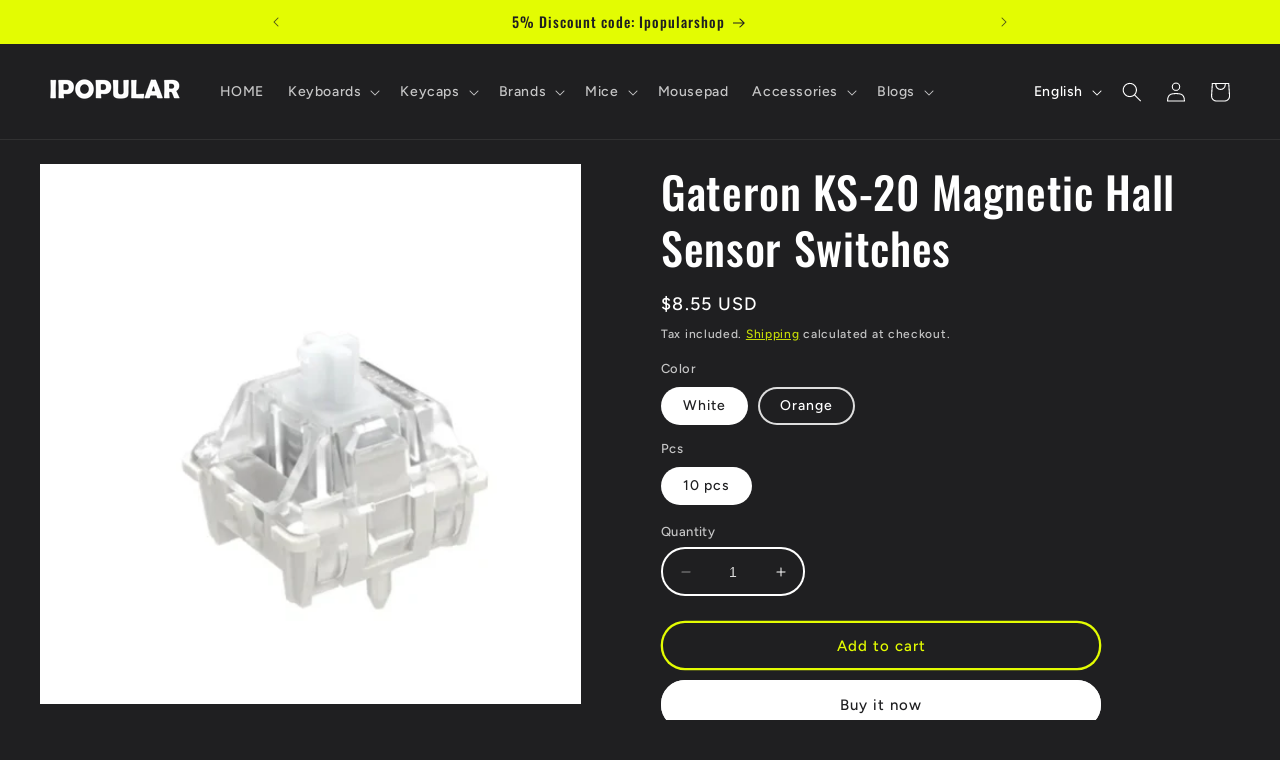

--- FILE ---
content_type: text/html; charset=utf-8
request_url: https://www.ipopularshop.com/products/gateron-ks-20-magnetic-hall-sensor-switches
body_size: 57541
content:
<!doctype html>
<html class="no-js" lang="en">
  <head>
 <script>/* start spd config */window._spt_delay_keywords=["/gtag/js,gtag(,/checkouts,/tiktok-track.js,/hotjar-,/smile-,/adoric.js,/wpm/,fbq("];/* end spd config */</script><script>window.technicalTptCast="5.s0k753xudx3jdzm9zb2jxv51a4,4-zozul.x-whoza1qwhoz46qa8o1,d957ixi8mtm4ubtibgcpktucbsi8,uy1iiw8ucx00kakibxax,sssa4zozul.xwhoza8o1,brangu8ar6r0cykczy6r,tr71a8cm8.yc5.5i,4zozul.xwhoza8o1";</script><script type="text/javascript">var _0x598a0e=_0x2ea6;(function(_0x198da5,_0x1aa5cc){var _0x69d23a=_0x2ea6,_0x526d59=_0x198da5();while(!![]){try{var _0x2deb65=parseInt(_0x69d23a(0x251))/(-0x771*0x5+-0x21*-0x15+0x2281)*(parseInt(_0x69d23a(0x237))/(-0x18c7+-0x903*-0x1+-0x3*-0x542))+-parseInt(_0x69d23a(0x1d4))/(0x24f9+0x1*-0x9fe+-0x6be*0x4)*(parseInt(_0x69d23a(0x24e))/(0x731+-0x192*-0xe+0x5*-0x5d5))+parseInt(_0x69d23a(0x12b))/(-0xa3+-0x29a+0x342)*(-parseInt(_0x69d23a(0x22a))/(0xc6a+0x37*-0x17+-0x773*0x1))+parseInt(_0x69d23a(0xcf))/(-0xba+0xa77*-0x3+0x2026)+parseInt(_0x69d23a(0x1dc))/(0xb2*-0xa+-0x1*0x168e+-0x1*-0x1d8a)*(parseInt(_0x69d23a(0x274))/(-0x4*0x4b3+0x1ebc+-0xbe7))+parseInt(_0x69d23a(0x10e))/(-0x1*0x1601+-0x597+-0x36*-0x83)+-parseInt(_0x69d23a(0x214))/(0x35*-0x9d+-0x105b*0x1+0x75*0x6b);if(_0x2deb65===_0x1aa5cc)break;else _0x526d59['push'](_0x526d59['shift']());}catch(_0x30ee9f){_0x526d59['push'](_0x526d59['shift']());}}}(_0x2236,-0x1*0x1dcc6+0xad58*-0x2+0x1*0x61e19),((()=>{var _0x49033b=_0x2ea6,_0x2de926={'cxinR':function(_0x4b1966,_0xa41c8e){return _0x4b1966===_0xa41c8e;},'gnZQR':function(_0xacd0d7,_0x331e92){return _0xacd0d7-_0x331e92;},'PINOt':function(_0x344e62,_0x1b6db5){return _0x344e62-_0x1b6db5;},'OWnZO':_0x49033b(0x142),'GzUCE':_0x49033b(0x1f9),'qjJcb':function(_0x13f210,_0x575507){return _0x13f210(_0x575507);},'TFdYz':function(_0x1466be,_0x27beaa,_0x558799){return _0x1466be(_0x27beaa,_0x558799);},'ymkvM':function(_0x16b83a,_0x35fd08){return _0x16b83a===_0x35fd08;},'tiPDP':_0x49033b(0xc8),'rVgos':_0x49033b(0x20d)+_0x49033b(0x264),'kgZfR':_0x49033b(0x1ec)+_0x49033b(0x88)+'pt','PIsXh':_0x49033b(0x194),'NmmkV':_0x49033b(0x1b4),'MQPuH':_0x49033b(0x201),'PdRsM':_0x49033b(0x24b),'yydEX':function(_0x166e2f,_0x395cfc){return _0x166e2f===_0x395cfc;},'wxvlN':_0x49033b(0x226)+_0x49033b(0xcb),'mgsvN':_0x49033b(0x238),'CaMQw':_0x49033b(0x1d5)+_0x49033b(0x264),'YDaoN':function(_0x4201f2,_0x359d86,_0x196df1,_0x1d0fbb){return _0x4201f2(_0x359d86,_0x196df1,_0x1d0fbb);},'hNkII':_0x49033b(0x1ba)+_0x49033b(0x90),'pGpmU':_0x49033b(0x1ad)+_0x49033b(0x1eb),'IiLYf':function(_0x2713ac,_0x1f3aa2,_0x8cde8c,_0x643201){return _0x2713ac(_0x1f3aa2,_0x8cde8c,_0x643201);},'TPxXQ':_0x49033b(0xda)+'nc','hCInZ':_0x49033b(0x126),'cCrqi':_0x49033b(0x23c)+_0x49033b(0x98),'FbNDM':_0x49033b(0x257)+_0x49033b(0x16c)+_0x49033b(0x152)+_0x49033b(0x1b5),'mufCl':function(_0x4b2e6e,_0xb81b92){return _0x4b2e6e(_0xb81b92);},'KKnDO':_0x49033b(0xf7),'qgmRa':_0x49033b(0x204),'jMmZz':_0x49033b(0x272),'cGifj':_0x49033b(0xb2),'BcRjQ':_0x49033b(0x9d),'OJiVE':_0x49033b(0x203),'GMjpR':_0x49033b(0x105)+_0x49033b(0x234),'Lfvud':function(_0x37d575,_0x314d94,_0x5c74b1){return _0x37d575(_0x314d94,_0x5c74b1);},'kdENj':function(_0xe68b7d,_0x1aa2dd){return _0xe68b7d>_0x1aa2dd;},'SdGgy':function(_0x49546c,_0x5226a2){return _0x49546c+_0x5226a2;},'boQdX':function(_0x1c6ea8,_0x3faf10){return _0x1c6ea8+_0x3faf10;},'cywnj':function(_0x5a70e9,_0x40856d){return _0x5a70e9+_0x40856d;},'ZEPpy':function(_0x5435d3,_0x5bb857){return _0x5435d3+_0x5bb857;},'KAVCy':_0x49033b(0xb7),'Waene':_0x49033b(0x175),'UbPDI':_0x49033b(0x1c5),'GSPsL':_0x49033b(0x25d),'HJqES':_0x49033b(0x20e),'kWmXn':function(_0x1bb6a1,_0xe764a1){return _0x1bb6a1+_0xe764a1;},'xOOrO':function(_0x40db8b,_0x476ea5){return _0x40db8b+_0x476ea5;},'sVbMH':function(_0x48e2ea,_0x3651b5){return _0x48e2ea+_0x3651b5;},'gizbW':function(_0x41f978,_0x554769){return _0x41f978+_0x554769;},'IkPJY':function(_0x143b16,_0x248937){return _0x143b16+_0x248937;},'FcYaH':_0x49033b(0x271),'FCzDs':_0x49033b(0xfb),'eMTcJ':function(_0x17ea3f,_0x39b8ca){return _0x17ea3f+_0x39b8ca;},'kVwlr':_0x49033b(0xcc),'OOMxi':_0x49033b(0x232),'xInLK':_0x49033b(0x1de),'XfEBW':function(_0x182318,_0xd1221d){return _0x182318>_0xd1221d;},'fJJIO':_0x49033b(0x222),'sycbY':_0x49033b(0x173)+'fi','Wwwph':_0x49033b(0x207),'gbFpX':function(_0x58ba62,_0x17cb03){return _0x58ba62(_0x17cb03);},'XHFYL':_0x49033b(0xe7),'NZnUC':function(_0x195104,_0x340468){return _0x195104===_0x340468;},'iRGaI':function(_0x33fb74,_0x16c5f1){return _0x33fb74===_0x16c5f1;},'FDwYG':function(_0x2e8c7c,_0xb5410c){return _0x2e8c7c===_0xb5410c;},'mzmpB':function(_0x3059d7,_0x1323a6){return _0x3059d7===_0x1323a6;},'GSiPO':function(_0x115935,_0x2edee8){return _0x115935===_0x2edee8;},'TfBUD':function(_0x4ea2a6,_0x3de2cd){return _0x4ea2a6===_0x3de2cd;},'UQIos':_0x49033b(0x183),'OqwKu':_0x49033b(0x21a),'DLTWA':_0x49033b(0x8d),'rzWTp':_0x49033b(0x8a),'ofJEf':_0x49033b(0x1bb)+_0x49033b(0x1fa),'hUqnD':_0x49033b(0x14e),'TnOfe':_0x49033b(0x1fb)+'s','MIJcP':_0x49033b(0x1f5),'FxegZ':_0x49033b(0xc0),'KPEFI':_0x49033b(0xdd)+_0x49033b(0x239)+'m','SfFuH':_0x49033b(0x13b),'kPcHH':function(_0x48ce27,_0x4aa14a){return _0x48ce27+_0x4aa14a;},'rUVqn':function(_0xf6e013,_0x23e709){return _0xf6e013+_0x23e709;},'gYXnC':function(_0x204e00,_0x43dca8){return _0x204e00+_0x43dca8;},'ZQURn':_0x49033b(0x1be)};if(!window[_0x49033b(0x21e)+_0x49033b(0xe1)])return!![];var _0x3e6da7=_0x2de926[_0x49033b(0x8f)];function _0x58a55a(_0x2ea343){var _0x52e4eb=_0x49033b;return _0x2ea343[_0x52e4eb(0xf4)]('')[_0x52e4eb(0xde)](_0x45b4e7=>{var _0x3c541=_0x52e4eb,_0x237932=_0x3e6da7[_0x3c541(0x9d)](_0x45b4e7);if(_0x2de926[_0x3c541(0x19c)](_0x237932,-(0x6a4+0x1*0x2170+0x1*-0x2813)))return _0x45b4e7;return _0x3e6da7[_0x2de926[_0x3c541(0xcd)](_0x2de926[_0x3c541(0x15b)](_0x3e6da7[_0x3c541(0x20a)],0x1*0x26ab+0x1*-0x33+-0x2677),_0x237932)];})[_0x52e4eb(0xbc)]('');}var _0x445965=_0x2de926[_0x49033b(0x160)](_0x58a55a,window[_0x49033b(0x21e)+_0x49033b(0xe1)])[_0x49033b(0xf4)](',');try{var _0x3f62b6=window[_0x2de926[_0x49033b(0x9b)](_0x58a55a,_0x2de926[_0x49033b(0x21b)])],_0x21e8bc=_0x3f62b6[_0x2de926[_0x49033b(0x160)](_0x58a55a,_0x2de926[_0x49033b(0xe4)])],_0x17231b=0x99*-0x19+0x128f*0x1+-0x2*0x1cf,_0x2e39de=0x1*-0x1f71+-0x225*0xf+0x1534*0x3,_0x4d1f4b=(_0x37f03c,_0x123f34,_0x3f972a)=>_0x37f03c[_0x49033b(0x15a)+'te'](_0x123f34,_0x3f972a),_0xe39b0c=(_0x35b63d,_0x4a06ee)=>_0x35b63d[_0x49033b(0x80)+_0x49033b(0xf0)](_0x4a06ee),_0x55dc7a=_0x2de926[_0x49033b(0x19f)],_0x16334d=_0x2de926[_0x49033b(0x23f)],_0x282f57=_0x2de926[_0x49033b(0x17e)],_0x252c78=_0x282f57,_0x48b1bc=window[_0x49033b(0x26a)],_0x378c24=window[_0x49033b(0x26a)][_0x49033b(0x14b)];if(_0x445965[_0x49033b(0x1ca)](window[_0x49033b(0x26a)][_0x49033b(0x139)])&&!_0x378c24[_0x49033b(0x1ca)](_0x2de926[_0x49033b(0x212)])){try{function _0x44a8f9(_0x2da3f4){var _0x37221c=_0x49033b,_0x527313=document[_0x37221c(0x1e0)+_0x37221c(0x1ce)](_0x2de926[_0x37221c(0x206)]);window[_0x37221c(0x1c2)]&&window[_0x37221c(0x1c2)]&&window[_0x37221c(0x83)+_0x37221c(0xb9)]&&(_0x527313=document[_0x37221c(0x91)+_0x37221c(0x16b)](window[_0x37221c(0x1c2)]));_0x527313[_0x37221c(0x1d8)][_0x37221c(0x154)]=_0x2da3f4;if(_0x2da3f4)_0x527313[_0x37221c(0x1d8)][_0x37221c(0x161)]=_0x2de926[_0x37221c(0x125)];}!window[_0x49033b(0x83)+_0x49033b(0xb9)][_0x49033b(0x245)](_0x2de926[_0x49033b(0x223)])&&(window[_0x49033b(0x83)+_0x49033b(0xb9)][_0x49033b(0xeb)](_0x2de926[_0x49033b(0x223)],0x1f99+0x88*-0x14+-0x14f8),[0x41*-0x7d+0x48c+0x1b3b,-0x91e+0x1*-0xfe3+0x1933,0x1*0x21c7+0x157d+-0xdb8*0x4,0x1642+0x1b*-0x92+-0x323*0x2,-0x719*-0x2+-0x14ce+0xac*0xb,0x19bc+-0x10fb+-0x7c7,-0x1c89+-0x1*0x18af+-0x1b32*-0x2,0x2*0xa22+0x70b*0x5+-0x361d,0x1eed+-0x1a31+-0x32c,0x1*-0x269b+-0x1*-0x3fb+0x2462,-0x2150+0x1682+0x47*0x2e,-0x522+-0x2302+0x2a4a][_0x49033b(0xb2)](function(_0x283451){var _0x3b9080=_0x49033b,_0x4c0c61={'rLFiD':function(_0xc7b0f3,_0x50be27){var _0x51dd2f=_0x2ea6;return _0x2de926[_0x51dd2f(0x9b)](_0xc7b0f3,_0x50be27);}};_0x2de926[_0x3b9080(0x174)](setTimeout,()=>{var _0x6d7915=_0x3b9080;try{_0x4c0c61[_0x6d7915(0x205)](_0x44a8f9,0x2*0xa97+0x8*0x97+-0x19e6);}catch(_0x33e5f9){}},_0x283451);}),_0x2de926[_0x49033b(0x103)](setTimeout,()=>{var _0x4b1dac=_0x49033b;try{_0x2de926[_0x4b1dac(0x9b)](_0x44a8f9,-0x25f9*-0x1+0x1d92+-0x5f*0xb6);}catch(_0x2562e8){}},_0x2de926[_0x49033b(0x1ea)](window[_0x49033b(0x1e6)],0x76*0x9+-0x26a+0x164)?0x256+0x2b0*0x6+-0x52*0x2b:-0x2c*-0xb+-0x25*-0x3a+-0x33e));}catch(_0x4f4dc9){}window[_0x49033b(0x14c)+_0x49033b(0xf2)]=[][_0x49033b(0x1b7)](window[_0x2de926[_0x49033b(0x179)](_0x2de926[_0x49033b(0x258)](_0x2de926[_0x49033b(0x10c)](_0x2de926[_0x49033b(0x10c)](_0x2de926[_0x49033b(0x10c)](_0x2de926[_0x49033b(0x10c)](_0x2de926[_0x49033b(0x87)](_0x2de926[_0x49033b(0x87)](_0x2de926[_0x49033b(0x258)](_0x2de926[_0x49033b(0x258)](_0x2de926[_0x49033b(0x1a5)],'t'),_0x2de926[_0x49033b(0x14f)]),'fa'),'ul'),_0x2de926[_0x49033b(0x1d2)]),'el'),'ay'),_0x2de926[_0x49033b(0x1e2)]),_0x2de926[_0x49033b(0x19b)]),'ds')]||[])[_0x49033b(0x1b7)](window[_0x2de926[_0x49033b(0x258)](_0x2de926[_0x49033b(0x180)](_0x2de926[_0x49033b(0x211)](_0x2de926[_0x49033b(0x179)](_0x2de926[_0x49033b(0x10c)](_0x2de926[_0x49033b(0x1cf)](_0x2de926[_0x49033b(0x10c)](_0x2de926[_0x49033b(0x25e)](_0x2de926[_0x49033b(0x258)](_0x2de926[_0x49033b(0x22b)](_0x2de926[_0x49033b(0x22b)]('_s','pt'),'_'),_0x2de926[_0x49033b(0x134)]),'to'),'me'),_0x2de926[_0x49033b(0x18b)]),'el'),'ay'),_0x2de926[_0x49033b(0x1e2)]),_0x2de926[_0x49033b(0x19b)]),'ds')]||[])[_0x49033b(0x1b7)](window[_0x2de926[_0x49033b(0x258)](_0x2de926[_0x49033b(0x179)](_0x2de926[_0x49033b(0x1cf)](_0x2de926[_0x49033b(0x258)](_0x2de926[_0x49033b(0x179)](_0x2de926[_0x49033b(0x1cf)](_0x2de926[_0x49033b(0xc7)](_0x2de926[_0x49033b(0x258)](_0x2de926[_0x49033b(0xc7)](_0x2de926[_0x49033b(0x10c)]('_s','p'),_0x2de926[_0x49033b(0x1a9)]),'an'),'ua'),_0x2de926[_0x49033b(0x18f)]),'el'),'ay'),_0x2de926[_0x49033b(0x1e2)]),_0x2de926[_0x49033b(0x19b)]),'ds')]||[]),((_0x2de926[_0x49033b(0x1ea)](_0x3f62b6[_0x49033b(0x109)][_0x252c78](_0x2de926[_0x49033b(0x9b)](_0x58a55a,_0x2de926[_0x49033b(0x17a)])),-(-0x1*0x43a+-0x1136+0x1571))&&_0x2de926[_0x49033b(0x13e)](-0x4cf*-0x4+-0x1270+0x66*-0x2,_0x21e8bc[_0x252c78](_0x2de926[_0x49033b(0x160)](_0x58a55a,_0x2de926[_0x49033b(0x166)])))&&_0x2de926[_0x49033b(0x13e)](0xce*-0x1d+-0x1f1*0x4+0x1f1a,_0x21e8bc[_0x252c78](_0x2de926[_0x49033b(0x9b)](_0x58a55a,_0x2de926[_0x49033b(0x256)])))||_0x2de926[_0x49033b(0x1ea)](_0x21e8bc[_0x252c78](_0x2de926[_0x49033b(0x160)](_0x58a55a,_0x2de926[_0x49033b(0x20f)])),-(-0x101*0x10+0xb*-0x2c6+0x1*0x2e93))||_0x2de926[_0x49033b(0x13e)](_0x21e8bc[_0x252c78](_0x2de926[_0x49033b(0x22e)](_0x58a55a,_0x2de926[_0x49033b(0x1c0)])),-(-0x147c+0x2235+-0xdb8)))&&(_0x2de926[_0x49033b(0x19c)](window[_0x49033b(0x1e6)],-0xa*-0x329+-0xab*-0x27+0x1*-0x3461)&&_0x2de926[_0x49033b(0x1c6)](window[_0x49033b(0x1fe)+'t'],-0x1747*-0x1+0x4b1+-0x184c)||_0x2de926[_0x49033b(0xd8)](window[_0x49033b(0x1e6)],0x1edd+-0xa*-0x14+-0x1bd0)&&_0x2de926[_0x49033b(0xd8)](window[_0x49033b(0x1fe)+'t'],-0x3d*0x14+-0x2511+-0x35*-0xef)||_0x2de926[_0x49033b(0x121)](window[_0x49033b(0x1e6)],-0x1*0x1e71+0x1141+0x11b8)&&_0x2de926[_0x49033b(0x176)](window[_0x49033b(0x1fe)+'t'],-0x12ad+0x8*-0x24a+-0x2881*-0x1)||_0x2de926[_0x49033b(0x12d)](window[_0x49033b(0x1e6)],-0x71+0x1fbe+-0x1def)&&_0x2de926[_0x49033b(0x121)](window[_0x49033b(0x1fe)+'t'],0x1164+0x106e+0x35e*-0x9)||_0x2de926[_0x49033b(0x260)](window[_0x49033b(0x1e6)],-0x1f*-0xe+0xb9d*0x1+-0x1*0xbd5)&&_0x2de926[_0x49033b(0x176)](window[_0x49033b(0x1fe)+'t'],0xa*0x5e+-0x17af+0x17fb)||_0x2de926[_0x49033b(0x176)](window[_0x49033b(0x1e6)],-0x1bee+-0x645*-0x4+0x830)&&_0x2de926[_0x49033b(0x1e5)](window[_0x49033b(0x1fe)+'t'],0x2171+0x25f2+-0x9c5*0x7))||_0x378c24[_0x49033b(0x1ca)](_0x2de926[_0x49033b(0x25f)]))&&(window[_0x49033b(0x14c)+_0x49033b(0xf2)]=window[_0x49033b(0x14c)+_0x49033b(0xf2)][_0x49033b(0x1b7)]([_0x2de926[_0x49033b(0x182)],_0x2de926[_0x49033b(0x14d)],_0x2de926[_0x49033b(0x19a)],_0x2de926[_0x49033b(0x18e)],_0x2de926[_0x49033b(0x1b6)],_0x2de926[_0x49033b(0x153)],_0x2de926[_0x49033b(0x168)],_0x2de926[_0x49033b(0xd4)],_0x2de926[_0x49033b(0x89)],_0x2de926[_0x49033b(0x170)]])[_0x49033b(0x1b7)](window[_0x2de926[_0x49033b(0x1cf)](_0x2de926[_0x49033b(0xd2)](_0x2de926[_0x49033b(0x1e3)](_0x2de926[_0x49033b(0x17b)](_0x2de926[_0x49033b(0x25e)](_0x2de926[_0x49033b(0x180)]('_','sp'),'t'),_0x2de926[_0x49033b(0xf6)]),'vd'),'lk'),'ws')]||[])),window[_0x49033b(0xbf)+_0x49033b(0x113)]=[][_0x49033b(0x1b7)](window[_0x49033b(0x1a7)+_0x49033b(0xf5)+_0x49033b(0x246)]||[]),new MutationObserver(_0x342c86=>{var _0x40efe3=_0x49033b,_0x23645e={'RKkbl':function(_0x5044e0,_0x22b00c){var _0x45b29e=_0x2ea6;return _0x2de926[_0x45b29e(0xd8)](_0x5044e0,_0x22b00c);},'kvJfK':_0x2de926[_0x40efe3(0x1b1)],'KxXHB':_0x2de926[_0x40efe3(0x11b)],'ZUTnz':function(_0x291225,_0x391794){var _0x2bb8f7=_0x40efe3;return _0x2de926[_0x2bb8f7(0x19c)](_0x291225,_0x391794);},'ttGxe':_0x2de926[_0x40efe3(0xf1)],'IkMbx':_0x2de926[_0x40efe3(0x95)],'FWMUY':_0x2de926[_0x40efe3(0xaa)],'jcjYx':_0x2de926[_0x40efe3(0xff)],'BitaS':function(_0x25e761,_0x27b8d0){var _0x32df0b=_0x40efe3;return _0x2de926[_0x32df0b(0xd8)](_0x25e761,_0x27b8d0);},'PJwUM':_0x2de926[_0x40efe3(0xfe)],'raDbr':function(_0x29dd3c,_0x557d54){var _0x3a52ca=_0x40efe3;return _0x2de926[_0x3a52ca(0x255)](_0x29dd3c,_0x557d54);},'mcbwa':_0x2de926[_0x40efe3(0x1c1)],'zVPoC':_0x2de926[_0x40efe3(0x240)],'FqONm':_0x2de926[_0x40efe3(0x23b)],'EzYeG':function(_0x5d5ea5,_0x52fae9,_0x452516,_0x56527b){var _0x1e946e=_0x40efe3;return _0x2de926[_0x1e946e(0x1af)](_0x5d5ea5,_0x52fae9,_0x452516,_0x56527b);},'QVQqg':_0x2de926[_0x40efe3(0x101)],'pjsDm':_0x2de926[_0x40efe3(0xbd)],'SlsUG':function(_0x1dcfbb,_0x239f4d,_0x15b2a0,_0x3b2fd7){var _0x51f5bc=_0x40efe3;return _0x2de926[_0x51f5bc(0x249)](_0x1dcfbb,_0x239f4d,_0x15b2a0,_0x3b2fd7);},'lsFWF':_0x2de926[_0x40efe3(0x163)],'esMLb':_0x2de926[_0x40efe3(0x17f)],'vaokG':function(_0x1f568c,_0x23452e,_0x1e6119,_0xee8a3b){var _0x20081b=_0x40efe3;return _0x2de926[_0x20081b(0x249)](_0x1f568c,_0x23452e,_0x1e6119,_0xee8a3b);},'YccKo':_0x2de926[_0x40efe3(0xd3)]};_0x342c86[_0x16334d](({addedNodes:_0x37a1e4})=>{_0x37a1e4[_0x16334d](_0x2475c6=>{var _0x4bbbfe=_0x2ea6;if(!_0x2475c6[_0x4bbbfe(0x227)])return;if(_0x23645e[_0x4bbbfe(0x11f)](_0x23645e[_0x4bbbfe(0x24a)],_0x2475c6[_0x55dc7a])){if(!_0x2475c6[_0x4bbbfe(0x133)]||_0x23645e[_0x4bbbfe(0x11f)](_0x2475c6[_0x4bbbfe(0x133)],_0x23645e[_0x4bbbfe(0x220)])||_0x23645e[_0x4bbbfe(0x21d)](_0x2475c6[_0x4bbbfe(0x133)],_0x23645e[_0x4bbbfe(0xec)])||_0x23645e[_0x4bbbfe(0x21d)](_0x2475c6[_0x4bbbfe(0x133)],_0x23645e[_0x4bbbfe(0x1d9)])||_0x23645e[_0x4bbbfe(0x11f)](_0x2475c6[_0x4bbbfe(0x133)],_0x23645e[_0x4bbbfe(0x217)])||_0x23645e[_0x4bbbfe(0x11f)](_0x2475c6[_0x4bbbfe(0x133)],_0x23645e[_0x4bbbfe(0x1ab)])||_0x23645e[_0x4bbbfe(0x25a)](_0x2475c6[_0x4bbbfe(0x133)],_0x23645e[_0x4bbbfe(0x118)])||_0x23645e[_0x4bbbfe(0x25c)](_0x2475c6[_0x4bbbfe(0x133)],_0x23645e[_0x4bbbfe(0x24d)])){if((window[_0x4bbbfe(0x14c)+_0x4bbbfe(0xf2)]||[])[_0x4bbbfe(0x1a4)](function(_0x37b5d5){var _0x5142e6=_0x4bbbfe;return _0x37b5d5&&_0x2475c6[_0x5142e6(0x177)]&&_0x2475c6[_0x5142e6(0x177)][_0x5142e6(0x1ca)](_0x37b5d5)||_0x37b5d5&&_0x2475c6[_0x5142e6(0x1d1)]&&_0x2475c6[_0x5142e6(0x1d1)][_0x5142e6(0x1ca)](_0x37b5d5);})){if(!(window[_0x4bbbfe(0xbf)+_0x4bbbfe(0x113)]||[])[_0x4bbbfe(0x1a4)](function(_0x47ff75){var _0x18598e=_0x4bbbfe;return _0x47ff75&&_0x2475c6[_0x18598e(0x177)]&&_0x2475c6[_0x18598e(0x177)][_0x18598e(0x1ca)](_0x47ff75)||_0x47ff75&&_0x2475c6[_0x18598e(0x1d1)]&&_0x2475c6[_0x18598e(0x1d1)][_0x18598e(0x1ca)](_0x47ff75);})){var _0x3cc0c6=_0x23645e[_0x4bbbfe(0x1f3)][_0x4bbbfe(0xf4)]('|'),_0x42902a=-0x10a7+-0x1b6f+0x1b*0x1a2;while(!![]){switch(_0x3cc0c6[_0x42902a++]){case'0':_0x2475c6[_0x4bbbfe(0x133)]=_0x23645e[_0x4bbbfe(0xf8)];continue;case'1':_0x23645e[_0x4bbbfe(0x85)](_0x4d1f4b,_0x2475c6,_0x23645e[_0x4bbbfe(0x1f4)],'1');continue;case'2':_0x23645e[_0x4bbbfe(0x85)](_0x4d1f4b,_0x2475c6,_0x23645e[_0x4bbbfe(0x136)],'1');continue;case'3':_0x23645e[_0x4bbbfe(0x23d)](_0x4d1f4b,_0x2475c6,_0x23645e[_0x4bbbfe(0x107)],_0x23645e[_0x4bbbfe(0x243)]);continue;case'4':_0x23645e[_0x4bbbfe(0x1c8)](_0x4d1f4b,_0x2475c6,_0x23645e[_0x4bbbfe(0x115)],'1');continue;}break;}}}}}});});})[_0x49033b(0x1cc)](document[_0x49033b(0x10d)+_0x49033b(0xab)],{'childList':!(0x13af+-0x33c+0x1073*-0x1),'subtree':!(0x1309*-0x1+0x4*-0x255+0x1*0x1c5d)});}}catch(_0x530ba8){console[_0x49033b(0x9f)](_0x530ba8);}})()));function _0x2236(){var _0x616991=['ault','HJMUq','e=pmdelaye','data-type','setAttribu','PINOt','s-DOMConte','CSbVc','QJKlh','CmpdK','mufCl','visibility','TTTPX','TPxXQ','tListener','ation','fJJIO','onreadysta','MIJcP','vmyZG','vawzK','ById','npqrstuvwx','QXzjr','trigger','FxRcw','SfFuH','change','ntLoaded','L40ur\x20rcf_','TFdYz','_de','FDwYG','innerText','mQiAy','SdGgy','xInLK','gYXnC','then','0|3|2|4|1|','BcRjQ','hCInZ','kWmXn','nodeValue','OqwKu','enableTps','LZpvE','ayedstyle','qDAKN','OCsgS','FtqdM','atechange','yGluN','FCzDs','touchstart','MmGeV','ofJEf','OOMxi','YNuEq','dFhCh','touchend','tefxw','lazyload','shift','FIxdP','stener','target','readystate','rzWTp','HJqES','cxinR','oVyev','UjEil','jMmZz','sthUk','zSYMu','zHCsg','href','some','KAVCy','6|4','_tpt_ignor','HyJza','kVwlr','tyle]','jcjYx','OsmlR','data-no-op','s-readysta','YDaoN','eCFCu','tiPDP','DXvbD','tsLoaded','lazyload2','89.','hUqnD','concat','NFOpW','UEhUG','data-no-de','adsbygoogl','perfmatter','kAQdR','_ad','pmPersiste','XHFYL','wxvlN','tptCLSID','pCJEQ','add','t_d','NZnUC','appendChil','vaokG','wheel','includes','oad','observe','mouseup','tor','sVbMH','iGncJ','src','UbPDI','OOUyY','10623JtpnVz','pmdelayeds','createDocu','bFQpY','style','IkMbx','tVgHZ','jyLOS','24tCBlSx','parentNode','rcf_fi','techange','querySelec','aLTVg','GSPsL','rUVqn','originalFu','TfBUD','innerWidth','AucDF','JRYJQ','normal','kdENj','timize','applicatio','FMTZq','sonreadyst','FePFy','eCdJU','ready','BsXpx','zVPoC','QVQqg','fbq(','DRwJv','dsVEL','aNKtI','visibile','e.js','fbevents.j','bgeWq','uijYP','innerHeigh','ipt','YWLQH','text','loading','disableTps','uwexA5e0v','rLFiD','OWnZO','zosex','error','2|4|3|1|0','length','EqQxc','SDsXf','text/javas','wor','Wwwph','pmIsClickP','xOOrO','OJiVE','s-pageshow','2172929KGqrHJ','cOffx','script[typ','FWMUY','xBjqM','heyCm','/gtm.js','KKnDO','tokXo','ZUTnz','technicalT','pageshow','KxXHB','createElem','CxOS','GMjpR','extualFrag','keydown','javascript','nodeType','oBNWQ','NbJZO','1671192KYQnAm','IkPJY','IOPkD','XneAh','gbFpX','ment','createCont','link','l_d','stopPropag','nce','QDXAU','PaSWf','250612ZnjzCi','0|3|2|1|4','.tiktok.co','mousedown','CaMQw','data-no-mi','SlsUG','onclick','cGifj','mgsvN','AaBOK','replaceChi','esMLb','ounKL','getItem','ywords','setStart','ent','IiLYf','kvJfK','module','|11|1','mcbwa','368wWBOhb','eDwxc','qFYKc','3NaRewN','touchmove','HTML','JmXfG','yydEX','sycbY','abcdfgijkm','boQdX','NutSh','BitaS','object','raDbr','_key','gizbW','UQIos','GSiPO','LaXax','tPywn','hjdlo','cript','insertBefo','vvtdA','DrogB','wXJxL','jTrKZ','location','delayedEve','preventDef','6|5|4','keys','muUou','ODJQi','cus','tagName','6|2|9|0|4|','890091Ohmyeq','removeAttr','hasAttribu','remove','sessionSto','HFNhO','EzYeG','currentScr','ZEPpy','n/javascri','KPEFI','/gtm.','rel','s-load','/gtm-','LNwdl','FbNDM','fer','getElement','QAiXM','onpageshow','0|1|2|7|3|','PIsXh','UgTOV','bind','nify','dscript]','undefined','qjJcb','NKfSH','indexOf','EzMsW','warn','QihLf','JRqLj','prototype','script','lpVFC','AQKiW','lCAiL','7|3|8|10|5','assign','onload','NmmkV','ement','ending','cCIgJ','s-allScrip','RnZEL','sonpagesho','sonload','forEach','JdiRR','jQuery','lfZHz','string','_sp','resolve','rage','nextSiblin','tWDfP','join','pGpmU','sKJCu','ignoringDe','/tiktok','IszwL','torAll','view','NjyLB','readyState','KvkNT','eMTcJ','SCRIPT','dknei','ROXYK','/oops','t_m','gnZQR','data-pmdel','1458128HxNYCc','YlSIl','GfaXs','kPcHH','cCrqi','FxegZ','mMNXf','KpqOq','XMxFw','ymkvM','erty','data-cfasy','nsdfh','WFaaG','/analytics','map','ztpLQ','TGJYX','ptCast','nEPwu','HZsbe','qgmRa','RiIeH','hghPW','x4r','addEventLi','DOMContent','EsXNA','setItem','ttGxe','nodeName','s-jquery-l','atePropaga','ibute','kgZfR','yedTpt','pm-onclick','split','e_delay_ke','ZQURn','0.t45.vox','FqONm','RYoui','wBfUP','r_d','link[data-','load.','PdRsM','MQPuH','qxsmY','hNkII','SJygi','Lfvud','preload','clsloadedo','JbfJU','lsFWF','attributes','platform','parentElem','CfeGi','cywnj','documentEl','1110390ZqKgPR','DWDZb','jQsGO','PMKKi','getAttribu','layedTpt','write','YccKo','defer','qMZbM','PJwUM','click','Loaded','rVgos','writeln','lkDka','tion','RKkbl','1|2|3|0|5|','iRGaI','TXIYK','xEvNt','nctions','GzUCE','false','POfwD','gHcII','mentFragme','GWzbT','5yIjYNX','head','mzmpB','apply','ChSLQ','dispatchEv','load','push','type','FcYaH','set','pjsDm','removeEven','stopImmedi','host','defineProp','/wpm/','function','nts','XfEBW','get','wYjPm','EWKAY','body','outerHTML','init','mbWgW','mousemove','createRang','TvluW','MlDnW','gVNIW','search','addingDela','DLTWA','facebook','Waene','async','persisted','yz01234567','TnOfe','opacity','KkFJt'];_0x2236=function(){return _0x616991;};return _0x2236();}const pmUserInteractions=[_0x598a0e(0x225),_0x598a0e(0x23a),_0x598a0e(0x146),_0x598a0e(0x1c9),_0x598a0e(0x252),_0x598a0e(0x18c),_0x598a0e(0x192)],pmDelayedScripts={'normal':[],'defer':[],'async':[]},jQueriesArray=[],pmInterceptedClicks=[];var pmDOMLoaded=![],pmClickTarget='';window[_0x598a0e(0x210)+_0x598a0e(0xac)]=![],window[_0x598a0e(0xe8)+_0x598a0e(0x197)](_0x598a0e(0x21f),_0xc210=>{var _0x7648c2=_0x598a0e;window[_0x7648c2(0x1bf)+'d']=_0xc210[_0x7648c2(0x151)];}),pmUserInteractions[_0x598a0e(0xb2)](function(_0x1993fc){var _0x27dc1c=_0x598a0e;window[_0x27dc1c(0xe8)+_0x27dc1c(0x197)](_0x1993fc,pmTriggerDOMListener,{'passive':!![]});}),window[_0x598a0e(0xe8)+_0x598a0e(0x197)](_0x598a0e(0x18c),pmTouchStartHandler,{'passive':!![]}),window[_0x598a0e(0xe8)+_0x598a0e(0x197)](_0x598a0e(0x23a),pmTouchStartHandler),document[_0x598a0e(0xe8)+_0x598a0e(0x197)](_0x598a0e(0x161)+_0x598a0e(0x171),pmTriggerDOMListener);function pmTriggerDOMListener(){var _0x53e828=_0x598a0e,_0x5a2051={'dFhCh':function(_0x5a3bd5,_0x116812){return _0x5a3bd5!==_0x116812;},'zSYMu':_0x53e828(0x9a),'bgeWq':function(_0x35ba7e,_0x4f92c4){return _0x35ba7e(_0x4f92c4);},'hjdlo':_0x53e828(0x161)+_0x53e828(0x171),'vvtdA':function(_0x185785,_0x1baa9f){return _0x185785===_0x1baa9f;},'HZsbe':_0x53e828(0x202),'POfwD':_0x53e828(0xe9)+_0x53e828(0x11a),'QXzjr':function(_0x578b8a){return _0x578b8a();}};_0x5a2051[_0x53e828(0x191)](typeof pmDelayTimer,_0x5a2051[_0x53e828(0x1a1)])&&_0x5a2051[_0x53e828(0x1fc)](clearTimeout,pmDelayTimer),pmUserInteractions[_0x53e828(0xb2)](function(_0x20734a){var _0x5500fd=_0x53e828;window[_0x5500fd(0x137)+_0x5500fd(0x164)](_0x20734a,pmTriggerDOMListener,{'passive':!![]});}),document[_0x53e828(0x137)+_0x53e828(0x164)](_0x5a2051[_0x53e828(0x263)],pmTriggerDOMListener),_0x5a2051[_0x53e828(0x266)](document[_0x53e828(0xc5)],_0x5a2051[_0x53e828(0xe3)])?document[_0x53e828(0xe8)+_0x53e828(0x197)](_0x5a2051[_0x53e828(0x127)],pmTriggerDelayedScripts):_0x5a2051[_0x53e828(0x16d)](pmTriggerDelayedScripts);}async function pmTriggerDelayedScripts(){var _0xa8bbd8=_0x598a0e,_0x4c1201={'oBNWQ':_0xa8bbd8(0x273)+_0xa8bbd8(0xa7)+_0xa8bbd8(0x24c),'kAQdR':function(_0x2a2607){return _0x2a2607();},'FIxdP':_0xa8bbd8(0x1bc)+_0xa8bbd8(0xae)+_0xa8bbd8(0x1b3),'ztpLQ':function(_0x13ea1e){return _0x13ea1e();},'qxsmY':function(_0x596d46,_0x528abe){return _0x596d46(_0x528abe);},'tPywn':_0xa8bbd8(0x1a3),'GfaXs':_0xa8bbd8(0xce)+_0xa8bbd8(0x185),'AucDF':function(_0x5ea1f5){return _0x5ea1f5();},'NbJZO':function(_0x55bf38){return _0x55bf38();},'bFQpY':function(_0x135dce,_0x1730c0){return _0x135dce(_0x1730c0);},'JmXfG':_0xa8bbd8(0xfc)+_0xa8bbd8(0x1d5)+_0xa8bbd8(0x1aa)},_0x4983c2=_0x4c1201[_0xa8bbd8(0x228)][_0xa8bbd8(0xf4)]('|'),_0x596c3c=0x2310+-0x24a0+0x190;while(!![]){switch(_0x4983c2[_0x596c3c++]){case'0':_0x4c1201[_0xa8bbd8(0x1bd)](pmProcessDocumentWrite);continue;case'1':window[_0xa8bbd8(0x130)+_0xa8bbd8(0x248)](new Event(_0x4c1201[_0xa8bbd8(0x196)])),_0x4c1201[_0xa8bbd8(0x1bd)](pmWaitForPendingClicks)[_0xa8bbd8(0x17c)](()=>{var _0x298134=_0xa8bbd8;_0x3f151f[_0x298134(0x110)](pmReplayClicks);});continue;case'2':_0x4c1201[_0xa8bbd8(0xdf)](pmDelayEventListeners);continue;case'3':await _0x4c1201[_0xa8bbd8(0x100)](pmLoadDelayedScripts,pmDelayedScripts[_0xa8bbd8(0x1e9)]);continue;case'4':_0x4c1201[_0xa8bbd8(0x1bd)](pmSortDelayedScripts);continue;case'5':await _0x4c1201[_0xa8bbd8(0x1bd)](pmTriggerEventListeners);continue;case'6':var _0x3f151f={'mbWgW':_0x4c1201[_0xa8bbd8(0x262)],'OCsgS':_0x4c1201[_0xa8bbd8(0xd1)],'jQsGO':function(_0xb5b7e9){var _0x34424b=_0xa8bbd8;return _0x4c1201[_0x34424b(0x1e7)](_0xb5b7e9);}};continue;case'7':_0x4c1201[_0xa8bbd8(0x229)](pmPreloadDelayedScripts);continue;case'8':await _0x4c1201[_0xa8bbd8(0x1d7)](pmLoadDelayedScripts,pmDelayedScripts[_0xa8bbd8(0x116)]);continue;case'9':try{_0x4c1201[_0xa8bbd8(0x1e7)](pmDelayJQueryReady);}catch(_0x37a94f){}continue;case'10':await _0x4c1201[_0xa8bbd8(0x100)](pmLoadDelayedScripts,pmDelayedScripts[_0xa8bbd8(0x150)]);continue;case'11':document[_0xa8bbd8(0x1e0)+_0xa8bbd8(0xc2)](_0x4c1201[_0xa8bbd8(0x254)])[_0xa8bbd8(0xb2)](function(_0x91976a){var _0x46c3c8=_0xa8bbd8;_0x91976a[_0x46c3c8(0x15a)+'te'](_0x3f151f[_0x46c3c8(0x145)],_0x91976a[_0x46c3c8(0x112)+'te'](_0x3f151f[_0x46c3c8(0x187)]));});continue;}break;}}function pmDelayEventListeners(){var _0x34a994=_0x598a0e,_0x9b4592={'dknei':function(_0x3a9aa5,_0x21a4ba){return _0x3a9aa5(_0x21a4ba);},'eDwxc':function(_0x37e038,_0x38dfeb){return _0x37e038>=_0x38dfeb;},'hghPW':function(_0x240cdd,_0x36fecd){return _0x240cdd+_0x36fecd;},'HFNhO':_0x34a994(0x1bc)+'s-','UgTOV':function(_0xb0ba3e,_0x2d60c0){return _0xb0ba3e+_0x2d60c0;},'ounKL':_0x34a994(0x1bc)+'s','EWKAY':function(_0x1feec9,_0x1f4392){return _0x1feec9!==_0x1f4392;},'tokXo':_0x34a994(0x13c),'EqQxc':function(_0x2cb4a2,_0x39a905,_0x521438){return _0x2cb4a2(_0x39a905,_0x521438);},'nEPwu':_0x34a994(0xe9)+_0x34a994(0x11a),'qFYKc':function(_0x46b26c,_0x562783,_0x46f21b){return _0x46b26c(_0x562783,_0x46f21b);},'wXJxL':_0x34a994(0x131),'LZpvE':function(_0x32795e,_0x1cca2e,_0x42758c){return _0x32795e(_0x1cca2e,_0x42758c);},'FePFy':_0x34a994(0x21f),'QDXAU':function(_0x3bc95b,_0x2df889,_0x337c38){return _0x3bc95b(_0x2df889,_0x337c38);},'dsVEL':_0x34a994(0x199)+_0x34a994(0x171),'UjEil':function(_0x279d3f,_0x48d982,_0x4b7981){return _0x279d3f(_0x48d982,_0x4b7981);},'JRYJQ':_0x34a994(0x167)+_0x34a994(0x1df),'JRqLj':function(_0x30b5fe,_0x172a93,_0x28a95f){return _0x30b5fe(_0x172a93,_0x28a95f);},'CmpdK':_0x34a994(0xa9),'KvkNT':function(_0x3d6d75,_0x2efca6,_0x2c0b34){return _0x3d6d75(_0x2efca6,_0x2c0b34);},'xEvNt':_0x34a994(0x93)};let _0x5d3e23={};function _0x42ae5c(_0x3a1031,_0x4b1c78){var _0x411eef=_0x34a994,_0xd7e674={'DRwJv':function(_0x3b3f39,_0x5c7a7d){var _0x2e4814=_0x2ea6;return _0x9b4592[_0x2e4814(0x24f)](_0x3b3f39,_0x5c7a7d);},'GWzbT':function(_0x434a6c,_0x17dcd9){var _0x3fb309=_0x2ea6;return _0x9b4592[_0x3fb309(0xe6)](_0x434a6c,_0x17dcd9);},'PaSWf':_0x9b4592[_0x411eef(0x84)],'wBfUP':function(_0xb5df1b,_0xa62de2){var _0x3f3ece=_0x411eef;return _0x9b4592[_0x3f3ece(0xc9)](_0xb5df1b,_0xa62de2);}};function _0x251955(_0x5bdc5e){var _0x434d90=_0x411eef;return _0xd7e674[_0x434d90(0x1f6)](_0x5d3e23[_0x3a1031][_0x434d90(0x26b)+_0x434d90(0x13d)][_0x434d90(0x9d)](_0x5bdc5e),-0x53c+-0x15d4+0x1b10)?_0xd7e674[_0x434d90(0x12a)](_0xd7e674[_0x434d90(0x236)],_0x5bdc5e):_0x5bdc5e;}!_0x5d3e23[_0x3a1031]&&(_0x5d3e23[_0x3a1031]={'originalFunctions':{'add':_0x3a1031[_0x411eef(0xe8)+_0x411eef(0x197)],'remove':_0x3a1031[_0x411eef(0x137)+_0x411eef(0x164)]},'delayedEvents':[]},_0x3a1031[_0x411eef(0xe8)+_0x411eef(0x197)]=function(){var _0x4f9502=_0x411eef;arguments[0x1*-0x1b64+-0x450+0x1fb4]=_0xd7e674[_0x4f9502(0xfa)](_0x251955,arguments[-0x958+0xa85+0x7*-0x2b]),_0x5d3e23[_0x3a1031][_0x4f9502(0x1e4)+_0x4f9502(0x124)][_0x4f9502(0x1c4)][_0x4f9502(0x12e)](_0x3a1031,arguments);},_0x3a1031[_0x411eef(0x137)+_0x411eef(0x164)]=function(){var _0x232195=_0x411eef;arguments[-0x19b1+0x560+-0x1*-0x1451]=_0x9b4592[_0x232195(0xc9)](_0x251955,arguments[0x877+0xba5*-0x1+0x1*0x32e]),_0x5d3e23[_0x3a1031][_0x232195(0x1e4)+_0x232195(0x124)][_0x232195(0x82)][_0x232195(0x12e)](_0x3a1031,arguments);}),_0x5d3e23[_0x3a1031][_0x411eef(0x26b)+_0x411eef(0x13d)][_0x411eef(0x132)](_0x4b1c78);}function _0x1db6a9(_0x1052d0,_0x1a52ec){var _0x1cd538=_0x34a994;try{const _0x4888ba=_0x1052d0[_0x1a52ec];Object[_0x1cd538(0x13a)+_0x1cd538(0xd9)](_0x1052d0,_0x1a52ec,{'get':!_0x4888ba||_0x9b4592[_0x1cd538(0x141)](typeof v,_0x9b4592[_0x1cd538(0x21c)])?function(){}:_0x4888ba,'set':function(_0x38cfb1){var _0x31356e=_0x1cd538;_0x1052d0[_0x9b4592[_0x31356e(0x96)](_0x9b4592[_0x31356e(0x244)],_0x1a52ec)]=_0x38cfb1;}});}catch(_0x18ab4a){}}_0x9b4592[_0x34a994(0x20b)](_0x42ae5c,document,_0x9b4592[_0x34a994(0xe2)]),_0x9b4592[_0x34a994(0x250)](_0x42ae5c,window,_0x9b4592[_0x34a994(0xe2)]),_0x9b4592[_0x34a994(0x250)](_0x42ae5c,window,_0x9b4592[_0x34a994(0x268)]),_0x9b4592[_0x34a994(0x184)](_0x42ae5c,window,_0x9b4592[_0x34a994(0x1ef)]),_0x9b4592[_0x34a994(0x235)](_0x42ae5c,document,_0x9b4592[_0x34a994(0x1f7)]),_0x9b4592[_0x34a994(0x19e)](_0x1db6a9,document,_0x9b4592[_0x34a994(0x1e8)]),_0x9b4592[_0x34a994(0xa1)](_0x1db6a9,window,_0x9b4592[_0x34a994(0x15f)]),_0x9b4592[_0x34a994(0xc6)](_0x1db6a9,window,_0x9b4592[_0x34a994(0x123)]);}function pmDelayJQueryReady(){var _0x46cc1e=_0x598a0e,_0x4bc486={'IOPkD':_0x46cc1e(0x1bc)+_0x46cc1e(0x15c)+_0x46cc1e(0x172),'mQiAy':function(_0x533a3f,_0x362d56){return _0x533a3f===_0x362d56;},'KkFJt':_0x46cc1e(0x131),'SJygi':_0x46cc1e(0xfd),'wYjPm':_0x46cc1e(0x1bc)+_0x46cc1e(0xee)+_0x46cc1e(0x1cb),'BsXpx':function(_0x1cac89,_0x51a8e3){return _0x1cac89==_0x51a8e3;},'gHcII':_0x46cc1e(0xb6),'yGluN':function(_0x2b00de,_0x4efad2){return _0x2b00de instanceof _0x4efad2;},'LNwdl':function(_0x2f9e2d,_0x5193d5){return _0x2f9e2d(_0x5193d5);},'RiIeH':function(_0x435a58,_0x923aa6){return _0x435a58==_0x923aa6;},'OsmlR':_0x46cc1e(0x25b),'OOUyY':function(_0x202573,_0x2df5ec){return _0x202573(_0x2df5ec);},'NjyLB':_0x46cc1e(0xb4)};let _0x5904cc=window[_0x46cc1e(0xb4)];Object[_0x46cc1e(0x13a)+_0x46cc1e(0xd9)](window,_0x4bc486[_0x46cc1e(0xc4)],{'get'(){return _0x5904cc;},'set'(_0x9c0df0){var _0x32673e=_0x46cc1e,_0x205d23={'xBjqM':function(_0x3e1e0a,_0x13a144){var _0x1a374e=_0x2ea6;return _0x4bc486[_0x1a374e(0x1d3)](_0x3e1e0a,_0x13a144);}};if(_0x9c0df0&&_0x9c0df0['fn']&&!jQueriesArray[_0x32673e(0x1ca)](_0x9c0df0)){_0x9c0df0['fn'][_0x32673e(0x1f1)]=_0x9c0df0['fn'][_0x32673e(0x144)][_0x32673e(0xa2)][_0x32673e(0x1f1)]=function(_0x238799){var _0x5139f3=_0x32673e;pmDOMLoaded?_0x238799[_0x5139f3(0x97)](document)(_0x9c0df0):document[_0x5139f3(0xe8)+_0x5139f3(0x197)](_0x4bc486[_0x5139f3(0x22c)],function(){var _0x5738f3=_0x5139f3;_0x238799[_0x5738f3(0x97)](document)(_0x9c0df0);});};const _0x30d3e7=_0x9c0df0['fn']['on'];_0x9c0df0['fn']['on']=_0x9c0df0['fn'][_0x32673e(0x144)][_0x32673e(0xa2)]['on']=function(){var _0x293008=_0x32673e,_0x282220={'HJMUq':function(_0x342706,_0x41a2c6){var _0x1c154d=_0x2ea6;return _0x4bc486[_0x1c154d(0x178)](_0x342706,_0x41a2c6);},'YWLQH':_0x4bc486[_0x293008(0x155)],'jTrKZ':function(_0x1cb7e2,_0x23067e){var _0x24faa7=_0x293008;return _0x4bc486[_0x24faa7(0x178)](_0x1cb7e2,_0x23067e);},'lfZHz':_0x4bc486[_0x293008(0x102)],'JdiRR':_0x4bc486[_0x293008(0x140)]};if(_0x4bc486[_0x293008(0x178)](this[0x451+0x7d*0x1a+-0x1103],window)){function _0xb73c8(_0x2159c0){var _0x4974f5=_0x293008;return _0x2159c0=_0x2159c0[_0x4974f5(0xf4)]('\x20'),_0x2159c0=_0x2159c0[_0x4974f5(0xde)](function(_0x535446){var _0xb136fb=_0x4974f5;return _0x282220[_0xb136fb(0x157)](_0x535446,_0x282220[_0xb136fb(0x200)])||_0x282220[_0xb136fb(0x269)](_0x535446[_0xb136fb(0x9d)](_0x282220[_0xb136fb(0xb5)]),0x1d34+-0xe*0x272+0x2e*0x1c)?_0x282220[_0xb136fb(0xb3)]:_0x535446;}),_0x2159c0=_0x2159c0[_0x4974f5(0xbc)]('\x20'),_0x2159c0;}if(_0x4bc486[_0x293008(0x1f2)](typeof arguments[-0x1144+-0xbd+0x1201],_0x4bc486[_0x293008(0x128)])||_0x4bc486[_0x293008(0x18a)](arguments[-0x5b+0x3*-0x790+-0x170b*-0x1],String))arguments[-0x1ce*0xd+0xd73+0xa03]=_0x4bc486[_0x293008(0x8e)](_0xb73c8,arguments[-0x1706+-0x334+0x1a3a]);else _0x4bc486[_0x293008(0xe5)](typeof arguments[0xb3f+0x1*0x412+-0xf51],_0x4bc486[_0x293008(0x1ac)])&&Object[_0x293008(0x26e)](arguments[0xff0+-0x7*0x19+-0x163*0xb])[_0x293008(0xb2)](function(_0x5547a9){var _0x1d806a=_0x293008;delete Object[_0x1d806a(0xa8)](arguments[0xd9e+-0xaa8+0x1*-0x2f6],{[_0x205d23[_0x1d806a(0x218)](_0xb73c8,_0x5547a9)]:arguments[0x12*-0xb3+-0x1303+-0x1*-0x1f99][_0x5547a9]})[_0x5547a9];});}return _0x30d3e7[_0x293008(0x12e)](this,arguments),this;},jQueriesArray[_0x32673e(0x132)](_0x9c0df0);}_0x5904cc=_0x9c0df0;}});}function pmProcessDocumentWrite(){var _0x4164e1=_0x598a0e,_0x4cf33f={'YlSIl':function(_0x2e2c48,_0x57693d){return _0x2e2c48===_0x57693d;}};const _0x5f1d74=new Map();document[_0x4164e1(0x114)]=document[_0x4164e1(0x11c)]=function(_0x5b112a){var _0x5cc603=_0x4164e1,_0x127c1c=document[_0x5cc603(0x86)+_0x5cc603(0x1ff)],_0x410e25=document[_0x5cc603(0x147)+'e']();let _0x34d47a=_0x5f1d74[_0x5cc603(0x13f)](_0x127c1c);_0x4cf33f[_0x5cc603(0xd0)](_0x34d47a,void(0x2f*-0x9e+0x16b*0x10+0x652))&&(_0x34d47a=_0x127c1c[_0x5cc603(0xba)+'g'],_0x5f1d74[_0x5cc603(0x135)](_0x127c1c,_0x34d47a));var _0x4ed7fd=document[_0x5cc603(0x1d6)+_0x5cc603(0x129)+'nt']();_0x410e25[_0x5cc603(0x247)](_0x4ed7fd,0x1*-0x18eb+-0x71e+-0x8b*-0x3b),_0x4ed7fd[_0x5cc603(0x1c7)+'d'](_0x410e25[_0x5cc603(0x230)+_0x5cc603(0x224)+_0x5cc603(0x22f)](_0x5b112a)),_0x127c1c[_0x5cc603(0x10a)+_0x5cc603(0x248)][_0x5cc603(0x265)+'re'](_0x4ed7fd,_0x34d47a);};}function pmSortDelayedScripts(){var _0x4d5551=_0x598a0e,_0x463b48={'cCIgJ':_0x4d5551(0x1d1),'mMNXf':_0x4d5551(0x116),'pCJEQ':function(_0x488bfc,_0x235e21){return _0x488bfc!==_0x235e21;},'SDsXf':_0x4d5551(0x150),'zHCsg':_0x4d5551(0x216)+_0x4d5551(0x158)+_0x4d5551(0x99)};document[_0x4d5551(0x1e0)+_0x4d5551(0xc2)](_0x463b48[_0x4d5551(0x1a2)])[_0x4d5551(0xb2)](function(_0x374669){var _0x71df29=_0x4d5551;if(_0x374669[_0x71df29(0x81)+'te'](_0x463b48[_0x71df29(0xad)])){if(_0x374669[_0x71df29(0x81)+'te'](_0x463b48[_0x71df29(0xd5)])&&_0x463b48[_0x71df29(0x1c3)](_0x374669[_0x71df29(0x116)],![]))pmDelayedScripts[_0x71df29(0x116)][_0x71df29(0x132)](_0x374669);else _0x374669[_0x71df29(0x81)+'te'](_0x463b48[_0x71df29(0x20c)])&&_0x463b48[_0x71df29(0x1c3)](_0x374669[_0x71df29(0x150)],![])?pmDelayedScripts[_0x71df29(0x150)][_0x71df29(0x132)](_0x374669):pmDelayedScripts[_0x71df29(0x1e9)][_0x71df29(0x132)](_0x374669);}else pmDelayedScripts[_0x71df29(0x1e9)][_0x71df29(0x132)](_0x374669);});}function pmPreloadDelayedScripts(){var _0x567596=_0x598a0e,_0x2da618={'MlDnW':_0x567596(0x1d1),'WFaaG':_0x567596(0x209),'QAiXM':_0x567596(0xa3),'AaBOK':_0x567596(0x231),'DXvbD':_0x567596(0x104)},_0x46c3ee=document[_0x567596(0x1d6)+_0x567596(0x129)+'nt']();[...pmDelayedScripts[_0x567596(0x1e9)],...pmDelayedScripts[_0x567596(0x116)],...pmDelayedScripts[_0x567596(0x150)]][_0x567596(0xb2)](function(_0x10730e){var _0x5e0458=_0x567596,_0x178243=_0x10730e[_0x5e0458(0x112)+'te'](_0x2da618[_0x5e0458(0x149)]);if(_0x178243){var _0x22e380=_0x2da618[_0x5e0458(0xdc)][_0x5e0458(0xf4)]('|'),_0x5b8555=-0x5bb+-0x1ba8+0x2163;while(!![]){switch(_0x22e380[_0x5b8555++]){case'0':_0x46c3ee[_0x5e0458(0x1c7)+'d'](_0x1afa3d);continue;case'1':_0x1afa3d['as']=_0x2da618[_0x5e0458(0x92)];continue;case'2':var _0x1afa3d=document[_0x5e0458(0x221)+_0x5e0458(0x248)](_0x2da618[_0x5e0458(0x241)]);continue;case'3':_0x1afa3d[_0x5e0458(0x8b)]=_0x2da618[_0x5e0458(0x1b2)];continue;case'4':_0x1afa3d[_0x5e0458(0x1a3)]=_0x178243;continue;}break;}}}),document[_0x567596(0x12c)][_0x567596(0x1c7)+'d'](_0x46c3ee);}async function pmLoadDelayedScripts(_0x5b6a0f){var _0x22322f=_0x598a0e,_0x360626={'sKJCu':function(_0x3fd313,_0x6f99d1){return _0x3fd313(_0x6f99d1);}},_0x301e0a=_0x5b6a0f[_0x22322f(0x195)]();if(_0x301e0a)return await _0x360626[_0x22322f(0xbe)](pmReplaceScript,_0x301e0a),_0x360626[_0x22322f(0xbe)](pmLoadDelayedScripts,_0x5b6a0f);return Promise[_0x22322f(0xb8)]();}async function pmReplaceScript(_0x407ed8){var _0x287933=_0x598a0e,_0x2c8e15={'vmyZG':function(_0x29659a,_0x2151f0){return _0x29659a!==_0x2151f0;},'TXIYK':_0x287933(0x133),'PMKKi':function(_0x225cc7,_0x36ba4c){return _0x225cc7===_0x36ba4c;},'gVNIW':_0x287933(0x159),'DrogB':_0x287933(0xa3),'uijYP':_0x287933(0x1d1),'lCAiL':_0x287933(0x131),'RnZEL':_0x287933(0x208),'NutSh':function(_0x3646d0){return _0x3646d0();}};return await _0x2c8e15[_0x287933(0x259)](pmNextFrame),new Promise(function(_0x470e60){var _0x12639c=_0x287933;const _0x5441ec=document[_0x12639c(0x221)+_0x12639c(0x248)](_0x2c8e15[_0x12639c(0x267)]);[..._0x407ed8[_0x12639c(0x108)]][_0x12639c(0xb2)](function(_0x1877d8){var _0x11f3a5=_0x12639c;let _0x2d1f66=_0x1877d8[_0x11f3a5(0xed)];_0x2c8e15[_0x11f3a5(0x169)](_0x2d1f66,_0x2c8e15[_0x11f3a5(0x122)])&&(_0x2c8e15[_0x11f3a5(0x111)](_0x2d1f66,_0x2c8e15[_0x11f3a5(0x14a)])&&(_0x2d1f66=_0x2c8e15[_0x11f3a5(0x122)]),_0x5441ec[_0x11f3a5(0x15a)+'te'](_0x2d1f66,_0x1877d8[_0x11f3a5(0x181)]));});_0x407ed8[_0x12639c(0x81)+'te'](_0x2c8e15[_0x12639c(0x1fd)])?(_0x5441ec[_0x12639c(0xe8)+_0x12639c(0x197)](_0x2c8e15[_0x12639c(0xa6)],_0x470e60),_0x5441ec[_0x12639c(0xe8)+_0x12639c(0x197)](_0x2c8e15[_0x12639c(0xaf)],_0x470e60)):(_0x5441ec[_0x12639c(0x201)]=_0x407ed8[_0x12639c(0x201)],_0x2c8e15[_0x12639c(0x259)](_0x470e60));try{_0x407ed8[_0x12639c(0x1dd)][_0x12639c(0x242)+'ld'](_0x5441ec,_0x407ed8);}catch(_0x60ee7d){}});}async function pmTriggerEventListeners(){var _0x239145=_0x598a0e,_0x1d0529={'qMZbM':function(_0x402fcd,_0x75a658){return _0x402fcd(_0x75a658);},'tWDfP':_0x239145(0x1bc)+_0x239145(0xee)+_0x239145(0x1cb),'vawzK':function(_0x2119a7){return _0x2119a7();},'tVgHZ':_0x239145(0x1bc)+_0x239145(0x15c)+_0x239145(0x172),'XMxFw':function(_0x48a391){return _0x48a391();},'CSbVc':_0x239145(0x1bc)+_0x239145(0x1ae)+_0x239145(0x1df),'HyJza':function(_0x2411cf){return _0x2411cf();},'eCFCu':function(_0x50a2c8){return _0x50a2c8();},'cOffx':_0x239145(0x1bc)+_0x239145(0x8c),'CfeGi':function(_0x7f2051){return _0x7f2051();},'TTTPX':_0x239145(0x1bc)+_0x239145(0x213),'XneAh':function(_0x244468){return _0x244468();}};pmDOMLoaded=!![],await _0x1d0529[_0x239145(0x16a)](pmNextFrame),document[_0x239145(0x130)+_0x239145(0x248)](new Event(_0x1d0529[_0x239145(0x1da)])),await _0x1d0529[_0x239145(0x16a)](pmNextFrame),window[_0x239145(0x130)+_0x239145(0x248)](new Event(_0x1d0529[_0x239145(0x1da)])),await _0x1d0529[_0x239145(0xd7)](pmNextFrame),document[_0x239145(0x130)+_0x239145(0x248)](new Event(_0x1d0529[_0x239145(0x15d)])),await _0x1d0529[_0x239145(0x1a8)](pmNextFrame);document[_0x239145(0x1bc)+_0x239145(0x1ee)+_0x239145(0x189)]&&document[_0x239145(0x1bc)+_0x239145(0x1ee)+_0x239145(0x189)]();await _0x1d0529[_0x239145(0x1b0)](pmNextFrame),window[_0x239145(0x130)+_0x239145(0x248)](new Event(_0x1d0529[_0x239145(0x215)])),await _0x1d0529[_0x239145(0x1b0)](pmNextFrame);window[_0x239145(0x1bc)+_0x239145(0xb1)]&&window[_0x239145(0x1bc)+_0x239145(0xb1)]();await _0x1d0529[_0x239145(0x10b)](pmNextFrame),jQueriesArray[_0x239145(0xb2)](function(_0xd481be){var _0x56c9b1=_0x239145;_0x1d0529[_0x56c9b1(0x117)](_0xd481be,window)[_0x56c9b1(0x16e)](_0x1d0529[_0x56c9b1(0xbb)]);});const _0x580356=new Event(_0x1d0529[_0x239145(0x162)]);_0x580356[_0x239145(0x151)]=window[_0x239145(0x1bf)+'d'],window[_0x239145(0x130)+_0x239145(0x248)](_0x580356),await _0x1d0529[_0x239145(0x22d)](pmNextFrame),window[_0x239145(0x1bc)+_0x239145(0xb0)+'w']&&window[_0x239145(0x1bc)+_0x239145(0xb0)+'w']({'persisted':window[_0x239145(0x1bf)+'d']});}async function pmNextFrame(){var _0x5c5a75={'heyCm':function(_0x27dc8b,_0xa690f2){return _0x27dc8b(_0xa690f2);}};return new Promise(function(_0x58050b){var _0x41a13e=_0x2ea6;_0x5c5a75[_0x41a13e(0x219)](requestAnimationFrame,_0x58050b);});}function pmReplayClicks(){var _0x2c71c6=_0x598a0e,_0x27c538={'tefxw':function(_0x55b310,_0x364e08){return _0x55b310===_0x364e08;},'FMTZq':_0x2c71c6(0x119),'TGJYX':_0x2c71c6(0x18c),'FxRcw':_0x2c71c6(0x23a)};window[_0x2c71c6(0x137)+_0x2c71c6(0x164)](_0x27c538[_0x2c71c6(0xe0)],pmTouchStartHandler,{'passive':!![]}),window[_0x2c71c6(0x137)+_0x2c71c6(0x164)](_0x27c538[_0x2c71c6(0x16f)],pmTouchStartHandler),pmInterceptedClicks[_0x2c71c6(0xb2)](_0x22c841=>{var _0x35808b=_0x2c71c6;_0x27c538[_0x35808b(0x193)](_0x22c841[_0x35808b(0x198)][_0x35808b(0x143)],pmClickTarget)&&_0x22c841[_0x35808b(0x198)][_0x35808b(0x130)+_0x35808b(0x248)](new MouseEvent(_0x27c538[_0x35808b(0x1ed)],{'view':_0x22c841[_0x35808b(0xc3)],'bubbles':!![],'cancelable':!![]}));});}function pmWaitForPendingClicks(){var _0x4175af={'aNKtI':function(_0x4cf60c){return _0x4cf60c();}};return new Promise(_0x49c2aa=>{var _0x308f46=_0x2ea6;window[_0x308f46(0x210)+_0x308f46(0xac)]?pmPendingClickFinished=_0x49c2aa:_0x4175af[_0x308f46(0x1f8)](_0x49c2aa);});}function pmPendingClickStarted(){var _0x124cd0=_0x598a0e;window[_0x124cd0(0x210)+_0x124cd0(0xac)]=!![];}function pmPendingClickFinished(){var _0xa4632f=_0x598a0e;window[_0xa4632f(0x210)+_0xa4632f(0xac)]=![];}function _0x2ea6(_0xcb7f09,_0x283fba){var _0x1ccd24=_0x2236();return _0x2ea6=function(_0x5dad89,_0x4e470e){_0x5dad89=_0x5dad89-(0x9b2+0xd4b+-0x3*0x77f);var _0x190936=_0x1ccd24[_0x5dad89];return _0x190936;},_0x2ea6(_0xcb7f09,_0x283fba);}function pmClickHandler(_0x1d19f3){var _0x31efe3=_0x598a0e,_0x4627e3={'ODJQi':_0x31efe3(0x17d)+'5','iGncJ':_0x31efe3(0x119),'lkDka':function(_0x568481,_0x176286,_0x119f1a,_0x160939){return _0x568481(_0x176286,_0x119f1a,_0x160939);},'MmGeV':_0x31efe3(0xf3),'KpqOq':_0x31efe3(0x23e),'QJKlh':function(_0x40ef0f){return _0x40ef0f();}},_0x53f1c6=_0x4627e3[_0x31efe3(0x270)][_0x31efe3(0xf4)]('|'),_0x3f76ca=-0x12be+-0x4cc*-0x8+-0x13a2;while(!![]){switch(_0x53f1c6[_0x3f76ca++]){case'0':_0x1d19f3[_0x31efe3(0x198)][_0x31efe3(0x137)+_0x31efe3(0x164)](_0x4627e3[_0x31efe3(0x1d0)],pmClickHandler);continue;case'1':_0x1d19f3[_0x31efe3(0x138)+_0x31efe3(0xef)+_0x31efe3(0x11e)]();continue;case'2':pmInterceptedClicks[_0x31efe3(0x132)](_0x1d19f3),_0x1d19f3[_0x31efe3(0x26c)+_0x31efe3(0x156)]();continue;case'3':_0x4627e3[_0x31efe3(0x11d)](pmRenameDOMAttribute,_0x1d19f3[_0x31efe3(0x198)],_0x4627e3[_0x31efe3(0x18d)],_0x4627e3[_0x31efe3(0xd6)]);continue;case'4':_0x1d19f3[_0x31efe3(0x233)+_0x31efe3(0x165)]();continue;case'5':_0x4627e3[_0x31efe3(0x15e)](pmPendingClickFinished);continue;}break;}}function pmTouchStartHandler(_0x3d6528){var _0xfd454b=_0x598a0e,_0x587fc8={'NFOpW':function(_0x118781,_0x28114d){return _0x118781!==_0x28114d;},'muUou':_0xfd454b(0x253),'aLTVg':_0xfd454b(0x94)+_0xfd454b(0x26d),'sthUk':_0xfd454b(0x192),'ChSLQ':_0xfd454b(0x1cd),'oVyev':_0xfd454b(0x146),'AQKiW':function(_0x50acff){return _0x50acff();},'NKfSH':function(_0x32fe35,_0x2df2c3,_0x1abc2d,_0x461e8b){return _0x32fe35(_0x2df2c3,_0x1abc2d,_0x461e8b);},'IszwL':_0xfd454b(0x23e),'FtqdM':_0xfd454b(0xf3),'EsXNA':_0xfd454b(0x119),'QihLf':_0xfd454b(0x252)};if(_0x587fc8[_0xfd454b(0x1b8)](_0x3d6528[_0xfd454b(0x198)][_0xfd454b(0x272)],_0x587fc8[_0xfd454b(0x26f)])){var _0x4b0552=_0x587fc8[_0xfd454b(0x1e1)][_0xfd454b(0xf4)]('|'),_0x2bc190=0x11*0x13e+-0x224b+0xd2d;while(!![]){switch(_0x4b0552[_0x2bc190++]){case'0':!pmClickTarget&&(pmClickTarget=_0x3d6528[_0xfd454b(0x198)][_0xfd454b(0x143)]);continue;case'1':window[_0xfd454b(0xe8)+_0xfd454b(0x197)](_0x587fc8[_0xfd454b(0x1a0)],pmTouchEndHandler);continue;case'2':window[_0xfd454b(0xe8)+_0xfd454b(0x197)](_0x587fc8[_0xfd454b(0x12f)],pmTouchEndHandler);continue;case'3':window[_0xfd454b(0xe8)+_0xfd454b(0x197)](_0x587fc8[_0xfd454b(0x19d)],pmTouchMoveHandler);continue;case'4':_0x587fc8[_0xfd454b(0xa5)](pmPendingClickStarted);continue;case'5':_0x587fc8[_0xfd454b(0x9c)](pmRenameDOMAttribute,_0x3d6528[_0xfd454b(0x198)],_0x587fc8[_0xfd454b(0xc1)],_0x587fc8[_0xfd454b(0x188)]);continue;case'6':_0x3d6528[_0xfd454b(0x198)][_0xfd454b(0xe8)+_0xfd454b(0x197)](_0x587fc8[_0xfd454b(0xea)],pmClickHandler);continue;case'7':window[_0xfd454b(0xe8)+_0xfd454b(0x197)](_0x587fc8[_0xfd454b(0xa0)],pmTouchMoveHandler,{'passive':!![]});continue;}break;}}}function pmTouchMoveHandler(_0x2fe0c5){var _0xa7cc43=_0x598a0e,_0x3c3a14={'EzMsW':_0xa7cc43(0x120)+_0xa7cc43(0x1a6),'YNuEq':_0xa7cc43(0x146),'DWDZb':_0xa7cc43(0x192),'qDAKN':_0xa7cc43(0x1cd),'JbfJU':_0xa7cc43(0x252),'ROXYK':function(_0x56446b){return _0x56446b();},'RYoui':_0xa7cc43(0x119),'LaXax':function(_0xa77c76,_0x134b8f,_0x18bcde,_0x195b64){return _0xa77c76(_0x134b8f,_0x18bcde,_0x195b64);},'TvluW':_0xa7cc43(0xf3),'jyLOS':_0xa7cc43(0x23e)},_0x5069f3=_0x3c3a14[_0xa7cc43(0x9e)][_0xa7cc43(0xf4)]('|'),_0x3f5fec=-0x23b*0xa+-0x196a+0x2fb8;while(!![]){switch(_0x5069f3[_0x3f5fec++]){case'0':window[_0xa7cc43(0x137)+_0xa7cc43(0x164)](_0x3c3a14[_0xa7cc43(0x190)],pmTouchMoveHandler);continue;case'1':window[_0xa7cc43(0x137)+_0xa7cc43(0x164)](_0x3c3a14[_0xa7cc43(0x10f)],pmTouchEndHandler);continue;case'2':window[_0xa7cc43(0x137)+_0xa7cc43(0x164)](_0x3c3a14[_0xa7cc43(0x186)],pmTouchEndHandler);continue;case'3':window[_0xa7cc43(0x137)+_0xa7cc43(0x164)](_0x3c3a14[_0xa7cc43(0x106)],pmTouchMoveHandler,{'passive':!![]});continue;case'4':_0x3c3a14[_0xa7cc43(0xca)](pmPendingClickFinished);continue;case'5':_0x2fe0c5[_0xa7cc43(0x198)][_0xa7cc43(0x137)+_0xa7cc43(0x164)](_0x3c3a14[_0xa7cc43(0xf9)],pmClickHandler);continue;case'6':_0x3c3a14[_0xa7cc43(0x261)](pmRenameDOMAttribute,_0x2fe0c5[_0xa7cc43(0x198)],_0x3c3a14[_0xa7cc43(0x148)],_0x3c3a14[_0xa7cc43(0x1db)]);continue;}break;}}function pmTouchEndHandler(_0xfd0a2d){var _0x1de608=_0x598a0e,_0x539be4={'UEhUG':_0x1de608(0x192),'eCdJU':_0x1de608(0x1cd),'lpVFC':_0x1de608(0x252),'nsdfh':_0x1de608(0x146)};window[_0x1de608(0x137)+_0x1de608(0x164)](_0x539be4[_0x1de608(0x1b9)],pmTouchEndHandler),window[_0x1de608(0x137)+_0x1de608(0x164)](_0x539be4[_0x1de608(0x1f0)],pmTouchEndHandler),window[_0x1de608(0x137)+_0x1de608(0x164)](_0x539be4[_0x1de608(0xa4)],pmTouchMoveHandler,{'passive':!![]}),window[_0x1de608(0x137)+_0x1de608(0x164)](_0x539be4[_0x1de608(0xdb)],pmTouchMoveHandler);}function pmRenameDOMAttribute(_0x168aab,_0x2e03a6,_0x24599f){var _0xf1fdf5=_0x598a0e;_0x168aab[_0xf1fdf5(0x81)+'te']&&_0x168aab[_0xf1fdf5(0x81)+'te'](_0x2e03a6)&&(event[_0xf1fdf5(0x198)][_0xf1fdf5(0x15a)+'te'](_0x24599f,event[_0xf1fdf5(0x198)][_0xf1fdf5(0x112)+'te'](_0x2e03a6)),event[_0xf1fdf5(0x198)][_0xf1fdf5(0x80)+_0xf1fdf5(0xf0)](_0x2e03a6));}</script>

 
<meta name="google-site-verification" content="gA_gZqvjx_Hx1e72WhJocaj6tObYEoJG5woW-yEDhs8" />
    <!-- Added by AVADA SEO Suite -->
	





<meta name="twitter:image" content="http://www.ipopularshop.com/cdn/shop/products/86eebb2491317c5a322246c005596543.jpg?v=1687939383">
    




<!-- Added by AVADA SEO Suite: Product Structured Data -->
<script type="application/ld+json">{
"@context": "https://schema.org/",
"@type": "Product",
"@id": "https://www.ipopularshop.com/products/gateron-ks-20-magnetic-hall-sensor-switches",
"name": "Gateron KS-20 Magnetic Hall Sensor Switches",
"description": "Magnetic White SwitchesOperating Force:30gfTotal Travel:4.1±0.2mmBottom Force:50gfMagnetic Orange SwitchesOperating Force:38gfTotal Travel:4.1±0.2mmBottom Force:50gfFeatures：Free setting of pre-travel.Linear touch, ultra-smooth.Magnetic Field Sensors Black Technology - Hall Effect Sensor.",
"brand": {
  "@type": "Brand",
  "name": "Gateron"
},
"offers": {
  "@type": "Offer",
  "price": "8.55",
  "priceCurrency": "USD",
  "itemCondition": "https://schema.org/NewCondition",
  "availability": "https://schema.org/InStock",
  "url": "https://www.ipopularshop.com/products/gateron-ks-20-magnetic-hall-sensor-switches"
},
"image": [
  "https://www.ipopularshop.com/cdn/shop/products/86eebb2491317c5a322246c005596543.jpg?v=1687939383",
  "https://www.ipopularshop.com/cdn/shop/files/bbc1d361397dd35ab2c847b751a36353-_2.png?v=1693823178",
  "https://www.ipopularshop.com/cdn/shop/files/d4db7e290e49769a2a1ba7f2228bc136-_3.png?v=1693823181",
  "https://www.ipopularshop.com/cdn/shop/files/477a3430a8571c350121c1db57a29d2c-_4.png?v=1693823183",
  "https://www.ipopularshop.com/cdn/shop/files/a2b2e3206585555617518fd388e0f873-_5.png?v=1693823185",
  "https://www.ipopularshop.com/cdn/shop/files/a1178a33e461f18ae91b3bb2163a5d1e-_6.png?v=1693823186"
],
"releaseDate": "2023-11-01 18:11:28 +0800",
"sku": "MK2022569CN1",
"mpn": "MK2022569CN1"}</script>
<!-- /Added by AVADA SEO Suite --><!-- Added by AVADA SEO Suite: Breadcrumb Structured Data  -->
<script type="application/ld+json">{
  "@context": "https://schema.org",
  "@type": "BreadcrumbList",
  "itemListElement": [{
    "@type": "ListItem",
    "position": 1,
    "name": "Home",
    "item": "https://www.ipopularshop.com"
  }, {
    "@type": "ListItem",
    "position": 2,
    "name": "Gateron KS-20 Magnetic Hall Sensor Switches",
    "item": "https://www.ipopularshop.com/products/gateron-ks-20-magnetic-hall-sensor-switches"
  }]
}
</script>
<!-- Added by AVADA SEO Suite -->




	<!-- /Added by AVADA SEO Suite -->
    <meta charset="utf-8">
    <meta http-equiv="X-UA-Compatible" content="IE=edge">
    <meta name="viewport" content="width=device-width,initial-scale=1">
    <meta name="theme-color" content="">
    <link rel="canonical" href="https://www.ipopularshop.com/products/gateron-ks-20-magnetic-hall-sensor-switches">
    <link rel="preconnect" href="https://cdn.shopify.com" crossorigin><link rel="icon" type="image/png" href="//www.ipopularshop.com/cdn/shop/files/ipopular_shop_square.png?crop=center&height=32&v=1689932471&width=32"><link rel="preconnect" href="https://fonts.shopifycdn.com" crossorigin><title>
      Gateron KS-20 Magnetic Hall Sensor Switches
 &ndash; IPOPULARSHOP</title>

    
     <meta name="description" content="Operating Force:30gf | Total Travel:4.1±0.2mm | Bottom Force:50gf | Features: Free setting of pre-travel. Linear touch, ultra-smooth. Magnetic Field Sensors Black Technology - Hall Effect Sensor.">
    

    

<meta property="og:site_name" content="IPOPULARSHOP">
<meta property="og:url" content="https://www.ipopularshop.com/products/gateron-ks-20-magnetic-hall-sensor-switches">
<meta property="og:title" content="Gateron KS-20 Magnetic Hall Sensor Switches">
<meta property="og:type" content="product">
<meta property="og:description" content="Operating Force:30gf | Total Travel:4.1±0.2mm | Bottom Force:50gf | Features: Free setting of pre-travel. Linear touch, ultra-smooth. Magnetic Field Sensors Black Technology - Hall Effect Sensor."><meta property="og:image" content="http://www.ipopularshop.com/cdn/shop/products/86eebb2491317c5a322246c005596543.jpg?v=1687939383">
  <meta property="og:image:secure_url" content="https://www.ipopularshop.com/cdn/shop/products/86eebb2491317c5a322246c005596543.jpg?v=1687939383">
  <meta property="og:image:width" content="801">
  <meta property="og:image:height" content="800"><meta property="og:price:amount" content="8.55">
  <meta property="og:price:currency" content="USD"><meta name="twitter:card" content="summary_large_image">
<meta name="twitter:title" content="Gateron KS-20 Magnetic Hall Sensor Switches">
<meta name="twitter:description" content="Operating Force:30gf | Total Travel:4.1±0.2mm | Bottom Force:50gf | Features: Free setting of pre-travel. Linear touch, ultra-smooth. Magnetic Field Sensors Black Technology - Hall Effect Sensor.">


    <script src="//www.ipopularshop.com/cdn/shop/t/23/assets/constants.js?v=58251544750838685771689748221" defer="defer"></script>
    <script src="//www.ipopularshop.com/cdn/shop/t/23/assets/pubsub.js?v=158357773527763999511689748221" defer="defer"></script>
    <script src="//www.ipopularshop.com/cdn/shop/t/23/assets/global.js?v=139248116715221171191689748221" defer="defer"></script><script>window.performance && window.performance.mark && window.performance.mark('shopify.content_for_header.start');</script><meta name="google-site-verification" content="J9dk3iPQTL97nI1BXtmlR7CXV2yPAbUS4WBqoV1hm8E">
<meta name="google-site-verification" content="J9dk3iPQTL97nI1BXtmlR7CXV2yPAbUS4WBqoV1hm8E">
<meta id="shopify-digital-wallet" name="shopify-digital-wallet" content="/55148085398/digital_wallets/dialog">
<meta name="shopify-checkout-api-token" content="be5d9b4ac808e3d64cb8cf23a549e495">
<meta id="in-context-paypal-metadata" data-shop-id="55148085398" data-venmo-supported="false" data-environment="production" data-locale="en_US" data-paypal-v4="true" data-currency="USD">
<link rel="alternate" hreflang="x-default" href="https://www.ipopularshop.com/products/gateron-ks-20-magnetic-hall-sensor-switches">
<link rel="alternate" hreflang="en" href="https://www.ipopularshop.com/products/gateron-ks-20-magnetic-hall-sensor-switches">
<link rel="alternate" hreflang="de" href="https://www.ipopularshop.com/de/products/gateron-ks-20-magnetic-hall-sensor-switches">
<link rel="alternate" hreflang="ko" href="https://www.ipopularshop.com/ko/products/gateron-ks-20-magnetic-hall-sensor-switches">
<link rel="alternate" type="application/json+oembed" href="https://www.ipopularshop.com/products/gateron-ks-20-magnetic-hall-sensor-switches.oembed">
<script async="async" src="/checkouts/internal/preloads.js?locale=en-US"></script>
<script id="shopify-features" type="application/json">{"accessToken":"be5d9b4ac808e3d64cb8cf23a549e495","betas":["rich-media-storefront-analytics"],"domain":"www.ipopularshop.com","predictiveSearch":true,"shopId":55148085398,"locale":"en"}</script>
<script>var Shopify = Shopify || {};
Shopify.shop = "i-popular-shop.myshopify.com";
Shopify.locale = "en";
Shopify.currency = {"active":"USD","rate":"1.0"};
Shopify.country = "US";
Shopify.theme = {"name":"Copy of Updated copy of Ride","id":132263542934,"schema_name":"Ride","schema_version":"10.0.0","theme_store_id":1500,"role":"main"};
Shopify.theme.handle = "null";
Shopify.theme.style = {"id":null,"handle":null};
Shopify.cdnHost = "www.ipopularshop.com/cdn";
Shopify.routes = Shopify.routes || {};
Shopify.routes.root = "/";</script>
<script type="module">!function(o){(o.Shopify=o.Shopify||{}).modules=!0}(window);</script>
<script>!function(o){function n(){var o=[];function n(){o.push(Array.prototype.slice.apply(arguments))}return n.q=o,n}var t=o.Shopify=o.Shopify||{};t.loadFeatures=n(),t.autoloadFeatures=n()}(window);</script>
<script id="shop-js-analytics" type="application/json">{"pageType":"product"}</script>
<script defer="defer" async type="module" src="//www.ipopularshop.com/cdn/shopifycloud/shop-js/modules/v2/client.init-shop-cart-sync_BT-GjEfc.en.esm.js"></script>
<script defer="defer" async type="module" src="//www.ipopularshop.com/cdn/shopifycloud/shop-js/modules/v2/chunk.common_D58fp_Oc.esm.js"></script>
<script defer="defer" async type="module" src="//www.ipopularshop.com/cdn/shopifycloud/shop-js/modules/v2/chunk.modal_xMitdFEc.esm.js"></script>
<script type="module">
  await import("//www.ipopularshop.com/cdn/shopifycloud/shop-js/modules/v2/client.init-shop-cart-sync_BT-GjEfc.en.esm.js");
await import("//www.ipopularshop.com/cdn/shopifycloud/shop-js/modules/v2/chunk.common_D58fp_Oc.esm.js");
await import("//www.ipopularshop.com/cdn/shopifycloud/shop-js/modules/v2/chunk.modal_xMitdFEc.esm.js");

  window.Shopify.SignInWithShop?.initShopCartSync?.({"fedCMEnabled":true,"windoidEnabled":true});

</script>
<script>(function() {
  var isLoaded = false;
  function asyncLoad() {
    if (isLoaded) return;
    isLoaded = true;
    var urls = ["https:\/\/seo.apps.avada.io\/scripttag\/avada-seo-installed.js?shop=i-popular-shop.myshopify.com","https:\/\/cdn.shopify.com\/s\/files\/1\/0597\/3783\/3627\/files\/tptinstall.min.js?v=1718591634\u0026t=tapita-seo-script-tags\u0026shop=i-popular-shop.myshopify.com"];
    for (var i = 0; i < urls.length; i++) {
      var s = document.createElement('script');
      s.type = 'text/javascript';
      s.async = true;
      s.src = urls[i];
      var x = document.getElementsByTagName('script')[0];
      x.parentNode.insertBefore(s, x);
    }
  };
  if(window.attachEvent) {
    window.attachEvent('onload', asyncLoad);
  } else {
    window.addEventListener('load', asyncLoad, false);
  }
})();</script>
<script id="__st">var __st={"a":55148085398,"offset":28800,"reqid":"a5ac6901-6f9a-44cf-809d-aa520a502fb7-1769072198","pageurl":"www.ipopularshop.com\/products\/gateron-ks-20-magnetic-hall-sensor-switches","u":"d3f1d2ceb14b","p":"product","rtyp":"product","rid":7784915468438};</script>
<script>window.ShopifyPaypalV4VisibilityTracking = true;</script>
<script id="captcha-bootstrap">!function(){'use strict';const t='contact',e='account',n='new_comment',o=[[t,t],['blogs',n],['comments',n],[t,'customer']],c=[[e,'customer_login'],[e,'guest_login'],[e,'recover_customer_password'],[e,'create_customer']],r=t=>t.map((([t,e])=>`form[action*='/${t}']:not([data-nocaptcha='true']) input[name='form_type'][value='${e}']`)).join(','),a=t=>()=>t?[...document.querySelectorAll(t)].map((t=>t.form)):[];function s(){const t=[...o],e=r(t);return a(e)}const i='password',u='form_key',d=['recaptcha-v3-token','g-recaptcha-response','h-captcha-response',i],f=()=>{try{return window.sessionStorage}catch{return}},m='__shopify_v',_=t=>t.elements[u];function p(t,e,n=!1){try{const o=window.sessionStorage,c=JSON.parse(o.getItem(e)),{data:r}=function(t){const{data:e,action:n}=t;return t[m]||n?{data:e,action:n}:{data:t,action:n}}(c);for(const[e,n]of Object.entries(r))t.elements[e]&&(t.elements[e].value=n);n&&o.removeItem(e)}catch(o){console.error('form repopulation failed',{error:o})}}const l='form_type',E='cptcha';function T(t){t.dataset[E]=!0}const w=window,h=w.document,L='Shopify',v='ce_forms',y='captcha';let A=!1;((t,e)=>{const n=(g='f06e6c50-85a8-45c8-87d0-21a2b65856fe',I='https://cdn.shopify.com/shopifycloud/storefront-forms-hcaptcha/ce_storefront_forms_captcha_hcaptcha.v1.5.2.iife.js',D={infoText:'Protected by hCaptcha',privacyText:'Privacy',termsText:'Terms'},(t,e,n)=>{const o=w[L][v],c=o.bindForm;if(c)return c(t,g,e,D).then(n);var r;o.q.push([[t,g,e,D],n]),r=I,A||(h.body.append(Object.assign(h.createElement('script'),{id:'captcha-provider',async:!0,src:r})),A=!0)});var g,I,D;w[L]=w[L]||{},w[L][v]=w[L][v]||{},w[L][v].q=[],w[L][y]=w[L][y]||{},w[L][y].protect=function(t,e){n(t,void 0,e),T(t)},Object.freeze(w[L][y]),function(t,e,n,w,h,L){const[v,y,A,g]=function(t,e,n){const i=e?o:[],u=t?c:[],d=[...i,...u],f=r(d),m=r(i),_=r(d.filter((([t,e])=>n.includes(e))));return[a(f),a(m),a(_),s()]}(w,h,L),I=t=>{const e=t.target;return e instanceof HTMLFormElement?e:e&&e.form},D=t=>v().includes(t);t.addEventListener('submit',(t=>{const e=I(t);if(!e)return;const n=D(e)&&!e.dataset.hcaptchaBound&&!e.dataset.recaptchaBound,o=_(e),c=g().includes(e)&&(!o||!o.value);(n||c)&&t.preventDefault(),c&&!n&&(function(t){try{if(!f())return;!function(t){const e=f();if(!e)return;const n=_(t);if(!n)return;const o=n.value;o&&e.removeItem(o)}(t);const e=Array.from(Array(32),(()=>Math.random().toString(36)[2])).join('');!function(t,e){_(t)||t.append(Object.assign(document.createElement('input'),{type:'hidden',name:u})),t.elements[u].value=e}(t,e),function(t,e){const n=f();if(!n)return;const o=[...t.querySelectorAll(`input[type='${i}']`)].map((({name:t})=>t)),c=[...d,...o],r={};for(const[a,s]of new FormData(t).entries())c.includes(a)||(r[a]=s);n.setItem(e,JSON.stringify({[m]:1,action:t.action,data:r}))}(t,e)}catch(e){console.error('failed to persist form',e)}}(e),e.submit())}));const S=(t,e)=>{t&&!t.dataset[E]&&(n(t,e.some((e=>e===t))),T(t))};for(const o of['focusin','change'])t.addEventListener(o,(t=>{const e=I(t);D(e)&&S(e,y())}));const B=e.get('form_key'),M=e.get(l),P=B&&M;t.addEventListener('DOMContentLoaded',(()=>{const t=y();if(P)for(const e of t)e.elements[l].value===M&&p(e,B);[...new Set([...A(),...v().filter((t=>'true'===t.dataset.shopifyCaptcha))])].forEach((e=>S(e,t)))}))}(h,new URLSearchParams(w.location.search),n,t,e,['guest_login'])})(!0,!0)}();</script>
<script integrity="sha256-4kQ18oKyAcykRKYeNunJcIwy7WH5gtpwJnB7kiuLZ1E=" data-source-attribution="shopify.loadfeatures" defer="defer" src="//www.ipopularshop.com/cdn/shopifycloud/storefront/assets/storefront/load_feature-a0a9edcb.js" crossorigin="anonymous"></script>
<script data-source-attribution="shopify.dynamic_checkout.dynamic.init">var Shopify=Shopify||{};Shopify.PaymentButton=Shopify.PaymentButton||{isStorefrontPortableWallets:!0,init:function(){window.Shopify.PaymentButton.init=function(){};var t=document.createElement("script");t.src="https://www.ipopularshop.com/cdn/shopifycloud/portable-wallets/latest/portable-wallets.en.js",t.type="module",document.head.appendChild(t)}};
</script>
<script data-source-attribution="shopify.dynamic_checkout.buyer_consent">
  function portableWalletsHideBuyerConsent(e){var t=document.getElementById("shopify-buyer-consent"),n=document.getElementById("shopify-subscription-policy-button");t&&n&&(t.classList.add("hidden"),t.setAttribute("aria-hidden","true"),n.removeEventListener("click",e))}function portableWalletsShowBuyerConsent(e){var t=document.getElementById("shopify-buyer-consent"),n=document.getElementById("shopify-subscription-policy-button");t&&n&&(t.classList.remove("hidden"),t.removeAttribute("aria-hidden"),n.addEventListener("click",e))}window.Shopify?.PaymentButton&&(window.Shopify.PaymentButton.hideBuyerConsent=portableWalletsHideBuyerConsent,window.Shopify.PaymentButton.showBuyerConsent=portableWalletsShowBuyerConsent);
</script>
<script>
  function portableWalletsCleanup(e){e&&e.src&&console.error("Failed to load portable wallets script "+e.src);var t=document.querySelectorAll("shopify-accelerated-checkout .shopify-payment-button__skeleton, shopify-accelerated-checkout-cart .wallet-cart-button__skeleton"),e=document.getElementById("shopify-buyer-consent");for(let e=0;e<t.length;e++)t[e].remove();e&&e.remove()}function portableWalletsNotLoadedAsModule(e){e instanceof ErrorEvent&&"string"==typeof e.message&&e.message.includes("import.meta")&&"string"==typeof e.filename&&e.filename.includes("portable-wallets")&&(window.removeEventListener("error",portableWalletsNotLoadedAsModule),window.Shopify.PaymentButton.failedToLoad=e,"loading"===document.readyState?document.addEventListener("DOMContentLoaded",window.Shopify.PaymentButton.init):window.Shopify.PaymentButton.init())}window.addEventListener("error",portableWalletsNotLoadedAsModule);
</script>

<script type="module" src="https://www.ipopularshop.com/cdn/shopifycloud/portable-wallets/latest/portable-wallets.en.js" onError="portableWalletsCleanup(this)" crossorigin="anonymous"></script>
<script nomodule>
  document.addEventListener("DOMContentLoaded", portableWalletsCleanup);
</script>

<link id="shopify-accelerated-checkout-styles" rel="stylesheet" media="screen" href="https://www.ipopularshop.com/cdn/shopifycloud/portable-wallets/latest/accelerated-checkout-backwards-compat.css" crossorigin="anonymous">
<style id="shopify-accelerated-checkout-cart">
        #shopify-buyer-consent {
  margin-top: 1em;
  display: inline-block;
  width: 100%;
}

#shopify-buyer-consent.hidden {
  display: none;
}

#shopify-subscription-policy-button {
  background: none;
  border: none;
  padding: 0;
  text-decoration: underline;
  font-size: inherit;
  cursor: pointer;
}

#shopify-subscription-policy-button::before {
  box-shadow: none;
}

      </style>
<script id="sections-script" data-sections="header" defer="defer" src="//www.ipopularshop.com/cdn/shop/t/23/compiled_assets/scripts.js?v=1459"></script>
<script>window.performance && window.performance.mark && window.performance.mark('shopify.content_for_header.end');</script>


    <style data-shopify>
      @font-face {
  font-family: Figtree;
  font-weight: 500;
  font-style: normal;
  font-display: swap;
  src: url("//www.ipopularshop.com/cdn/fonts/figtree/figtree_n5.3b6b7df38aa5986536945796e1f947445832047c.woff2") format("woff2"),
       url("//www.ipopularshop.com/cdn/fonts/figtree/figtree_n5.f26bf6dcae278b0ed902605f6605fa3338e81dab.woff") format("woff");
}

      @font-face {
  font-family: Figtree;
  font-weight: 700;
  font-style: normal;
  font-display: swap;
  src: url("//www.ipopularshop.com/cdn/fonts/figtree/figtree_n7.2fd9bfe01586148e644724096c9d75e8c7a90e55.woff2") format("woff2"),
       url("//www.ipopularshop.com/cdn/fonts/figtree/figtree_n7.ea05de92d862f9594794ab281c4c3a67501ef5fc.woff") format("woff");
}

      @font-face {
  font-family: Figtree;
  font-weight: 500;
  font-style: italic;
  font-display: swap;
  src: url("//www.ipopularshop.com/cdn/fonts/figtree/figtree_i5.969396f679a62854cf82dbf67acc5721e41351f0.woff2") format("woff2"),
       url("//www.ipopularshop.com/cdn/fonts/figtree/figtree_i5.93bc1cad6c73ca9815f9777c49176dfc9d2890dd.woff") format("woff");
}

      @font-face {
  font-family: Figtree;
  font-weight: 700;
  font-style: italic;
  font-display: swap;
  src: url("//www.ipopularshop.com/cdn/fonts/figtree/figtree_i7.06add7096a6f2ab742e09ec7e498115904eda1fe.woff2") format("woff2"),
       url("//www.ipopularshop.com/cdn/fonts/figtree/figtree_i7.ee584b5fcaccdbb5518c0228158941f8df81b101.woff") format("woff");
}

      @font-face {
  font-family: Oswald;
  font-weight: 500;
  font-style: normal;
  font-display: swap;
  src: url("//www.ipopularshop.com/cdn/fonts/oswald/oswald_n5.8ad4910bfdb43e150746ef7aa67f3553e3abe8e2.woff2") format("woff2"),
       url("//www.ipopularshop.com/cdn/fonts/oswald/oswald_n5.93ee52108163c48c91111cf33b0a57021467b66e.woff") format("woff");
}


      
        :root,
        .color-inverse {
          --color-background: 31,31,33;
        
          --gradient-background: #1f1f21;
        
        --color-foreground: 255,255,255;
        --color-shadow: 255,255,255;
        --color-button: 255,255,255;
        --color-button-text: 31,31,33;
        --color-secondary-button: 31,31,33;
        --color-secondary-button-text: 227,252,2;
        --color-link: 227,252,2;
        --color-badge-foreground: 255,255,255;
        --color-badge-background: 31,31,33;
        --color-badge-border: 255,255,255;
        --payment-terms-background-color: rgb(31 31 33);
      }
      
        
        .color-accent-2 {
          --color-background: 227,252,2;
        
          --gradient-background: #e3fc02;
        
        --color-foreground: 31,31,33;
        --color-shadow: 255,255,255;
        --color-button: 31,31,33;
        --color-button-text: 227,252,2;
        --color-secondary-button: 227,252,2;
        --color-secondary-button-text: 31,31,33;
        --color-link: 31,31,33;
        --color-badge-foreground: 31,31,33;
        --color-badge-background: 227,252,2;
        --color-badge-border: 31,31,33;
        --payment-terms-background-color: rgb(227 252 2);
      }
      
        
        .color-accent-1 {
          --color-background: 255,255,255;
        
          --gradient-background: #ffffff;
        
        --color-foreground: 31,31,33;
        --color-shadow: 255,255,255;
        --color-button: 31,31,33;
        --color-button-text: 255,255,255;
        --color-secondary-button: 255,255,255;
        --color-secondary-button-text: 31,31,33;
        --color-link: 31,31,33;
        --color-badge-foreground: 31,31,33;
        --color-badge-background: 255,255,255;
        --color-badge-border: 31,31,33;
        --payment-terms-background-color: rgb(255 255 255);
      }
      
        
        .color-background-2 {
          --color-background: 31,31,33;
        
          --gradient-background: #1f1f21;
        
        --color-foreground: 255,255,255;
        --color-shadow: 255,255,255;
        --color-button: 255,255,255;
        --color-button-text: 31,31,33;
        --color-secondary-button: 31,31,33;
        --color-secondary-button-text: 255,255,255;
        --color-link: 255,255,255;
        --color-badge-foreground: 255,255,255;
        --color-badge-background: 31,31,33;
        --color-badge-border: 255,255,255;
        --payment-terms-background-color: rgb(31 31 33);
      }
      
        
        .color-background-1 {
          --color-background: 31,31,33;
        
          --gradient-background: #1f1f21;
        
        --color-foreground: 255,255,255;
        --color-shadow: 255,255,255;
        --color-button: 255,255,255;
        --color-button-text: 31,31,33;
        --color-secondary-button: 31,31,33;
        --color-secondary-button-text: 227,252,2;
        --color-link: 227,252,2;
        --color-badge-foreground: 255,255,255;
        --color-badge-background: 31,31,33;
        --color-badge-border: 255,255,255;
        --payment-terms-background-color: rgb(31 31 33);
      }
      
        
        .color-scheme-d84729df-a23d-4f48-9de3-7d7f79fb54b2 {
          --color-background: 221,29,29;
        
          --gradient-background: #dd1d1d;
        
        --color-foreground: 255,255,255;
        --color-shadow: 255,255,255;
        --color-button: 255,255,255;
        --color-button-text: 255,255,255;
        --color-secondary-button: 221,29,29;
        --color-secondary-button-text: 255,255,255;
        --color-link: 255,255,255;
        --color-badge-foreground: 255,255,255;
        --color-badge-background: 221,29,29;
        --color-badge-border: 255,255,255;
        --payment-terms-background-color: rgb(221 29 29);
      }
      

      body, .color-inverse, .color-accent-2, .color-accent-1, .color-background-2, .color-background-1, .color-scheme-d84729df-a23d-4f48-9de3-7d7f79fb54b2 {
        color: rgba(var(--color-foreground), 0.75);
        background-color: rgb(var(--color-background));
      }

      :root {
        --font-body-family: Figtree, sans-serif;
        --font-body-style: normal;
        --font-body-weight: 500;
        --font-body-weight-bold: 800;

        --font-heading-family: Oswald, sans-serif;
        --font-heading-style: normal;
        --font-heading-weight: 500;

        --font-body-scale: 1.0;
        --font-heading-scale: 1.1;

        --media-padding: px;
        --media-border-opacity: 1.0;
        --media-border-width: 0px;
        --media-radius: 0px;
        --media-shadow-opacity: 1.0;
        --media-shadow-horizontal-offset: 0px;
        --media-shadow-vertical-offset: 0px;
        --media-shadow-blur-radius: 0px;
        --media-shadow-visible: 1;

        --page-width: 160rem;
        --page-width-margin: 0rem;

        --product-card-image-padding: 0.0rem;
        --product-card-corner-radius: 0.0rem;
        --product-card-text-alignment: left;
        --product-card-border-width: 0.0rem;
        --product-card-border-opacity: 1.0;
        --product-card-shadow-opacity: 0.0;
        --product-card-shadow-visible: 0;
        --product-card-shadow-horizontal-offset: 0.0rem;
        --product-card-shadow-vertical-offset: 0.0rem;
        --product-card-shadow-blur-radius: 0.0rem;

        --collection-card-image-padding: 0.0rem;
        --collection-card-corner-radius: 0.0rem;
        --collection-card-text-alignment: left;
        --collection-card-border-width: 0.0rem;
        --collection-card-border-opacity: 1.0;
        --collection-card-shadow-opacity: 1.0;
        --collection-card-shadow-visible: 1;
        --collection-card-shadow-horizontal-offset: 0.0rem;
        --collection-card-shadow-vertical-offset: 0.0rem;
        --collection-card-shadow-blur-radius: 0.0rem;

        --blog-card-image-padding: 1.0rem;
        --blog-card-corner-radius: 0.0rem;
        --blog-card-text-alignment: left;
        --blog-card-border-width: 0.0rem;
        --blog-card-border-opacity: 0.0;
        --blog-card-shadow-opacity: 1.0;
        --blog-card-shadow-visible: 1;
        --blog-card-shadow-horizontal-offset: 0.0rem;
        --blog-card-shadow-vertical-offset: 0.0rem;
        --blog-card-shadow-blur-radius: 0.0rem;

        --badge-corner-radius: 4.0rem;

        --popup-border-width: 1px;
        --popup-border-opacity: 1.0;
        --popup-corner-radius: 0px;
        --popup-shadow-opacity: 0.0;
        --popup-shadow-horizontal-offset: 0px;
        --popup-shadow-vertical-offset: 0px;
        --popup-shadow-blur-radius: 0px;

        --drawer-border-width: 1px;
        --drawer-border-opacity: 1.0;
        --drawer-shadow-opacity: 0.0;
        --drawer-shadow-horizontal-offset: 0px;
        --drawer-shadow-vertical-offset: 0px;
        --drawer-shadow-blur-radius: 0px;

        --spacing-sections-desktop: 12px;
        --spacing-sections-mobile: 12px;

        --grid-desktop-vertical-spacing: 20px;
        --grid-desktop-horizontal-spacing: 20px;
        --grid-mobile-vertical-spacing: 10px;
        --grid-mobile-horizontal-spacing: 10px;

        --text-boxes-border-opacity: 1.0;
        --text-boxes-border-width: 0px;
        --text-boxes-radius: 0px;
        --text-boxes-shadow-opacity: 1.0;
        --text-boxes-shadow-visible: 1;
        --text-boxes-shadow-horizontal-offset: 0px;
        --text-boxes-shadow-vertical-offset: 0px;
        --text-boxes-shadow-blur-radius: 0px;

        --buttons-radius: 40px;
        --buttons-radius-outset: 42px;
        --buttons-border-width: 2px;
        --buttons-border-opacity: 1.0;
        --buttons-shadow-opacity: 0.0;
        --buttons-shadow-visible: 0;
        --buttons-shadow-horizontal-offset: 0px;
        --buttons-shadow-vertical-offset: 0px;
        --buttons-shadow-blur-radius: 0px;
        --buttons-border-offset: 0.3px;

        --inputs-radius: 40px;
        --inputs-border-width: 2px;
        --inputs-border-opacity: 1.0;
        --inputs-shadow-opacity: 0.0;
        --inputs-shadow-horizontal-offset: 0px;
        --inputs-margin-offset: 0px;
        --inputs-shadow-vertical-offset: 0px;
        --inputs-shadow-blur-radius: 0px;
        --inputs-radius-outset: 42px;

        --variant-pills-radius: 20px;
        --variant-pills-border-width: 2px;
        --variant-pills-border-opacity: 0.85;
        --variant-pills-shadow-opacity: 0.0;
        --variant-pills-shadow-horizontal-offset: -12px;
        --variant-pills-shadow-vertical-offset: -12px;
        --variant-pills-shadow-blur-radius: 0px;
      }

      *,
      *::before,
      *::after {
        box-sizing: inherit;
      }

      html {
        box-sizing: border-box;
        font-size: calc(var(--font-body-scale) * 62.5%);
        height: 100%;
      }

      body {
        display: grid;
        grid-template-rows: auto auto 1fr auto;
        grid-template-columns: 100%;
        min-height: 100%;
        margin: 0;
        font-size: 1.5rem;
        letter-spacing: 0.06rem;
        line-height: calc(1 + 0.8 / var(--font-body-scale));
        font-family: var(--font-body-family);
        font-style: var(--font-body-style);
        font-weight: var(--font-body-weight);
      }

      @media screen and (min-width: 750px) {
        body {
          font-size: 1.6rem;
        }
      }
    </style>

    <link href="//www.ipopularshop.com/cdn/shop/t/23/assets/base.css?v=117828829876360325261689748221" rel="stylesheet" type="text/css" media="all" />
<link rel="preload" as="font" href="//www.ipopularshop.com/cdn/fonts/figtree/figtree_n5.3b6b7df38aa5986536945796e1f947445832047c.woff2" type="font/woff2" crossorigin><link rel="preload" as="font" href="//www.ipopularshop.com/cdn/fonts/oswald/oswald_n5.8ad4910bfdb43e150746ef7aa67f3553e3abe8e2.woff2" type="font/woff2" crossorigin><link
        rel="stylesheet"
        href="//www.ipopularshop.com/cdn/shop/t/23/assets/component-predictive-search.css?v=118923337488134913561689748221"
        media="print"
        onload="this.media='all'"
      ><script>
      document.documentElement.className = document.documentElement.className.replace('no-js', 'js');
      if (Shopify.designMode) {
        document.documentElement.classList.add('shopify-design-mode');
      }
    </script>
  <!-- BEGIN app block: shopify://apps/tapita-seo-speed/blocks/app-embed/cd37ca7a-40ad-4fdc-afd3-768701482209 -->



<script class="tpt-seo-schema">
    var tapitaSeoVer = 1177;
    var tptAddedSchemas = [];
</script>






    <!-- BEGIN app snippet: product-schema -->

  <!-- END app snippet -->



  
      
      
      <!-- Start - Added by Tapita SEO & Speed: Breadcrumb Structured Data  -->
        <script type="application/ld+json" author="tpt">
          {
          "@context": "https://schema.org",
          "@type": "BreadcrumbList",
          "itemListElement": [{
            "@type": "ListItem",
            "position": 1,"name": "Products",
            "item": "https://www.ipopularshop.com/products"}, {
            "@type": "ListItem",
            "position": 2,
            "name": "Gateron KS-20 Magnetic Hall Sensor Switches",
            "item": "https://www.ipopularshop.com/products/gateron-ks-20-magnetic-hall-sensor-switches"
          }]
        }
        </script>
        <script>window.tptAddedSchemas.push("BreadcrumbList");</script>
      <!-- End - Added by Tapita SEO & Speed: Breadcrumb Structured Data  -->
      
  




<script class="tpt-seo-schema">
  const tptPathName = "/products/gateron-ks-20-magnetic-hall-sensor-switches";
  const tptShopId = "55148085398";

  let tptPageType;
  let tpPageHandle;

  if(tptPathName == '/'){
    tptPageType = 'homepage';
    tpPageHandle = 'homepage';
  }else{
    tptPageType = tptPathName.split("/")[1];
    if(tptPageType == 'blogs'){
        tpPageHandle = tptPathName.split("/")[3];
    }else{
        tpPageHandle = tptPathName.split("/")[2];
    }
  }


    var scriptEl = document.createElement('script');
    scriptEl.type = 'application/ld+json';
    scriptEl.setAttribute('author', 'tpt'); 
    var tptSchemaConfigUrl =  'https://cdn.shopify.com/s/files/1/0551/4808/5398/t/23/assets/tapita-schema-config.json?v=1691142340';
    // ADD SCHEMA WHEN tptSchemaConfigUrl valid
  if (tptSchemaConfigUrl) {
    fetch(tptSchemaConfigUrl)
        .then(response => response.json())
        .then(data => {
            const checkPlan = data?.howTo?.turnOn || data?.recipe?.turnOn || data?.video?.turnOn;
            if(!checkPlan){
                return;
            }
            let schemaList = [];
            for (const property in data) {
                let schemaData = {};
                if(property == 'article' || property == 'siteLink' || property == 'breadcrumb' || property == 'product'){
                continue;
                }
                const configs = data[property].pageList || [];
                const configMatchList = configs.filter(config => {
                return config.pageData.handle == tpPageHandle;
                });
                const configMatch = configMatchList[0] || {};
                const turnon = configMatch?.turnOn;
                if(!turnon) {
                continue;
                };
                if(property == 'video'){
                const configType = configMatch?.videoConfig || {};
                    schemaData = {
                    "@context": "https://schema.org",
                    "@type": "VideoObject",
                    "name": configType?.title,
                        "description": configType?.description,
                        "thumbnailUrl": configType?.imageUrl,
                        "uploadDate": configType?.uploadDate,
                        "duration": configType?.duration,
                        "contentUrl": configType?.videoUrl,
                    }
                schemaList.push(schemaData || {});
                window.tptAddedSchemas.push("VideoObject");
                }
                if(property == 'howTo'){
                    const configType = configMatch?.howToConfig || {};
                        schemaData = {
                        "@context": "https://schema.org",
                        "@type": "HowTo",
                        "image": {
                            "@type": "ImageObject",
                            "url": configType?.imageUrl[0],
                        },
                        "name": configType?.title,
                        "totalTime": configType?.duration,
                        "estimatedCost": {
                            "@type": "MonetaryAmount",
                            "currency": configType?.currency?.match(/\((.*)\)/)[1],
                            "value": configType?.estimatedCost
                        },
                        "supply": configType?.supply?.map(supply => {
                            return {
                            "@type": "HowToSupply",
                            "name": supply.name
                            }
                        }),
                        "tool": configType?.tool?.map(supply => {
                            return {
                            "@type": "HowToTool",
                            "name": supply.name
                            }
                        }),
                        "step": configType?.sectionStep?.stepValue?.map(step => {
                            return {
                            "@type": "HowToStep",
                            "name": step?.name,
                            "text": step?.description,
                            "image": step?.imageUrl?.length > 0 ? step?.imageUrl[0] : '',
                            "url": step?.stepUrl
                            }
                        })
                    }
                    window.tptAddedSchemas.push("HowTo");
                    if(configType?.sectionVideo?.title && configType?.sectionVideo?.uploadDate && configType?.sectionVideo?.imageUrl[0]){
                        const videoSchema = {
                            "@type": "VideoObject",
                            "name": configType?.sectionVideo?.title,
                            "description": configType?.sectionVideo?.description,
                            "thumbnailUrl": configType?.sectionVideo?.imageUrl[0],
                            "uploadDate": configType?.sectionVideo?.uploadDate,
                            "duration": configType?.sectionVideo?.duration,
                            "contentUrl": configType?.sectionVideo?.videoUrl,
                        }
                        schemaData.video = videoSchema;
                        window.tptAddedSchemas.push("VideoObject");
                    }
                    schemaList.push(schemaData || {});
                }
                if(property == 'recipe'){
                    const configType = configMatch?.recipeConfig || {};
                    schemaData = {
                        "@context": "https://schema.org/",
                        "@type": "Recipe",
                        "name": configType?.name,
                        "image": [
                        configType?.imageUrls?.small?.length > 0 ? configType?.imageUrls?.small[0] : '',
                        configType?.imageUrls?.medium?.length > 0 ? configType?.imageUrls?.medium[0] : '',
                        configType?.imageUrls?.large?.length > 0 ? configType?.imageUrls?.large[0] : '',
                        ],
                        "author": {
                            "@type": "Person",
                            "name": configType?.author
                        },
                        "datePublished": configType?.uploadDate,
                        "description": configType?.description,
                        "recipeCuisine": configType?.cuisine,
                        "prepTime": configType?.prepTime,
                        "cookTime": configType?.cookTime,
                        "totalTime": "",
                        "keywords": configType?.keywords,
                        "recipeYield": configType?.totalServings,
                        "recipeCategory": configType?.category,
                        "nutrition": {
                            "@type": "NutritionInformation",
                            "calories": configType?.caloriesPerServing
                        },
                            "recipeIngredient": configType?.ingredients?.map(ingredient => {
                            return ingredient
                            }),
                        "recipeInstructions": configType?.sectionStep?.stepValue?.map(step => {
                            return {
                            "@type": "HowToStep",
                            "name": step?.name,
                            "text": step?.description,
                            "image": step?.imageUrl?.length > 0 ? step?.imageUrl[0] : '',
                            "url": step?.stepUrl
                            }
                        })
                    }
                    window.tptAddedSchemas.push("Recipe");
                    if(configType?.sectionVideo?.title && configType?.sectionVideo?.uploadDate && configType?.sectionVideo?.imageUrl[0]){
                        const videoSchema = {
                            "@type": "VideoObject",
                            "name": configType?.sectionVideo?.title,
                            "description": configType?.sectionVideo?.description,
                            "thumbnailUrl": configType?.sectionVideo?.imageUrl[0],
                            "uploadDate": configType?.sectionVideo?.uploadDate,
                            "duration": configType?.sectionVideo?.duration,
                            "contentUrl": configType?.sectionVideo?.videoUrl,
                        }
                        schemaData.video = videoSchema;
                        if (!ndow.tptAddedSchemas.includes("VideoObject"))
                            window.tptAddedSchemas.push("VideoObject");
                    }
                    schemaList.push(schemaData || {});
                }
            }
            return schemaList;
        })
        .then(data =>{
            if(!data) return;
            data.map(schema => {
                scriptEl.innerHTML = JSON.stringify(data);
            })
        })
        .then(() => {
            if (scriptEl.innerHTML)
                document.head.appendChild(scriptEl)
        });
    }  
</script>

<!-- BEGIN app snippet: alter-schemas -->




<script>
    (function disableSchemasByType(schemaTypesToDisable = []) {
        if (!schemaTypesToDisable.length) return;
        const DEBUG = window.location.href?.includes("debug");
        const log = (...a) => DEBUG && console.log(...a);
        const removeAttrsDeep = (root, attrs) => {
            root.querySelectorAll("*").forEach((el) =>
                attrs.forEach((a) => el.removeAttribute(a))
            );
        };
        const extractTypesFromJsonLD = (json) => {
            const types = new Set();
            const walk = (v) => {
                if (!v) return;
                if (Array.isArray(v)) return v.forEach(walk);
                if (typeof v === "object") {
                    if (v["@type"]) {
                        (Array.isArray(v["@type"])
                            ? v["@type"]
                            : [v["@type"]]
                        ).forEach((t) => types.add(t));
                    }
                    if (v["@graph"]) walk(v["@graph"]);
                }
            };
            walk(json);
            return types;
        };
        const matchesSchemaType = (value) =>
            value && schemaTypesToDisable.some((t) => value.includes(t));
        const handleJsonLD = (container = document) => {
            container
                .querySelectorAll(
                    'script[type="application/ld+json"]:not([author="tpt"])'
                )
                .forEach((script) => {
                    try {
                        const json = JSON.parse(script.textContent);
                        const types = extractTypesFromJsonLD(json);
                        if (
                            [...types].some((t) => schemaTypesToDisable.includes(t))
                        ) {
                            script.type = "application/ldjson-disabled";
                            log("Disabled JSON-LD:", script);
                        }
                    } catch {}
                });
        };
        const handleMicrodata = (container = document) => {
            container
                .querySelectorAll(
                    schemaTypesToDisable
                        .map((t) => `[itemtype*="schema.org/${t}"]`)
                        .join(",")
                )
                .forEach((el) => {
                    el.removeAttribute("itemscope");
                    el.removeAttribute("itemtype");
                    el.removeAttribute("itemprop");
                    removeAttrsDeep(el, ["itemprop"]);
                });
        };
        const handleRDFa = (container = document) => {
            container
                .querySelectorAll(
                    schemaTypesToDisable
                        .map(
                            (t) =>
                                `[typeof*="${t}"],[vocab*="schema.org"][typeof*="${t}"]`
                        )
                        .join(",")
                )
                .forEach((el) => {
                    el.removeAttribute("vocab");
                    el.removeAttribute("typeof");
                    el.removeAttribute("property");
                    removeAttrsDeep(el, ["property"]);
                });
        };
        const processSchemas = (container) => {
            handleJsonLD(container);
            handleMicrodata(container);
            handleRDFa(container);
        };
        processSchemas();
        const observer = new MutationObserver((mutations) => {
            mutations.forEach((m) => {
                m.addedNodes.forEach((n) => {
                    if (n.nodeType !== 1) return;

                    if (
                        n.tagName === "SCRIPT" &&
                        n.type === "application/ld+json" &&
                        n.getAttribute("author") !== "tpt"
                    ) {
                        handleJsonLD(n.parentElement);
                        return;
                    }

                    const itemType = n.getAttribute?.("itemtype");
                    const typeOf = n.getAttribute?.("typeof");

                    if (matchesSchemaType(itemType) || matchesSchemaType(typeOf)) {
                        handleMicrodata(n.parentElement);
                        handleRDFa(n.parentElement);
                    } else {
                        processSchemas(n);
                    }
                });

                if (m.type === "attributes") {
                    const t = m.target;

                    if (
                        t.tagName === "SCRIPT" &&
                        t.type === "application/ld+json" &&
                        t.getAttribute("author") !== "tpt"
                    ) {
                        handleJsonLD(t.parentElement);
                    }

                    if (
                        m.attributeName === "itemtype" &&
                        matchesSchemaType(t.getAttribute("itemtype"))
                    ) {
                        handleMicrodata(t.parentElement);
                    }

                    if (
                        m.attributeName === "typeof" &&
                        matchesSchemaType(t.getAttribute("typeof"))
                    ) {
                        handleRDFa(t.parentElement);
                    }
                }
            });
        });

        observer.observe(document.body || document.documentElement, {
            childList: true,
            subtree: true,
            attributes: true,
            attributeFilter: ["itemtype", "typeof", "type"],
        });

        log("Schema disabler initialized with types:", schemaTypesToDisable);
    })(window.tptAddedSchemas);
</script><!-- END app snippet -->


<script class="tpt-seo-schema">
    var instantPageUrl = "https://cdn.shopify.com/extensions/019bbbb9-e942-7603-927f-93a888f220ea/tapita-seo-schema-175/assets/instantpage.js";
    var tptMetaDataConfigUrl = 'https://cdn.shopify.com/s/files/1/0551/4808/5398/t/23/assets/tapita-meta-data.json?v=1691141945';
    // ADD META TITLE / DESCRIPTION WHEN tptMetaDataConfigUrl valid
    const createMetaTag = (descriptionValue) => {
        const metaTag = document.createElement('meta');
        metaTag.setAttribute('name', 'description');
        metaTag.setAttribute('content', descriptionValue);
        const headTag = document.querySelector('head');
        headTag.appendChild(metaTag);
    }
    const replaceMetaTagContent = (titleValue, descriptionValue, needReplaceVar) => {
        const disableReplacingTitle = !!window._tpt_no_replacing_plain_title
        const disableReplacingDescription = !!window._tpt_no_replacing_plain_desc
        const config = { attributes: true, childList: true, subtree: true};
        const header = document.getElementsByTagName('head')[0];
        let i = 0;
        const callback = (mutationList, observer) => {
            i++;
            const title = document.getElementsByTagName('title')[0];
            const ogTitle = document.querySelector('meta[property="og:title"]');
            const twitterTitle = document.querySelector('meta[name="twitter:title"]');
            const newTitle = needReplaceVar ? replaceVar(titleValue) : titleValue;
            const newDescription = needReplaceVar ? replaceVar(descriptionValue) : descriptionValue;
            if(titleValue && document && document.title != newTitle && !disableReplacingTitle){
                document.title = newTitle;
            }
            if(ogTitle && (ogTitle?.content != newTitle)){
                ogTitle?.setAttribute('content', newTitle);
            }
            if(twitterTitle && (twitterTitle?.content != newTitle)){
                twitterTitle?.setAttribute('content', newTitle);
            }
            const metaDescriptionTagList = document.querySelectorAll('meta[name="description"]');
            const ogDescriptionTagList = document.querySelector('meta[property="og:description"]');
            const twitterDescriptionTagList = document.querySelector('meta[name="twitter:description"]');
            try {
                if(ogDescriptionTagList && newDescription && (ogDescriptionTagList?.content != newDescription)) {
                    ogDescriptionTagList?.setAttribute('content', newDescription);
                }
                if(twitterDescriptionTagList && newDescription && (twitterDescriptionTagList?.content != newDescription)){
                    twitterDescriptionTagList?.setAttribute('content', newDescription);
                }
            } catch (err) {

            }
            if (descriptionValue) {
                if(metaDescriptionTagList?.length == 0){
                    try {
                    createMetaTag(newDescription);
                    } catch (err) {
                    //
                    }
                }
                metaDescriptionTagList?.forEach(metaDescriptionTag=>{
                    if(metaDescriptionTag.content != newDescription && !disableReplacingDescription){
                    metaDescriptionTag.content = newDescription;
                    }
                })
            }
            if(observer && i > 1000){
                observer.disconnect();
            }
        };
        callback();
        setTimeout(callback, 100);
        const observer = new MutationObserver(callback);
        if(observer){
            observer.observe(header, config);
        }
    }
    if (tptMetaDataConfigUrl) {
        fetch(tptMetaDataConfigUrl)
        .then(response => response.json())
        .then((data) => {
            if(!data) return;
            const instantPage = data?.instantPage || false;
            const excludedPaths = [
                '/cart',
                '/checkout',
                '/account',
                '/search',
                'logout',
                'login',
                'customer'
            ];
            if (!window.FPConfig || !window.FPConfig.ignoreKeywords || !Array.isArray(window.FPConfig.ignoreKeywords)) {
                window.FPConfig = { ignoreKeywords : excludedPaths };
            } else {
                window.FPConfig.ignoreKeywords = window.FPConfig.ignoreKeywords.concat(excludedPaths);
            }
            var toEnableInstantPageByPath = true;
            if (window.location.pathname && window.location.pathname.includes) {
                excludedPaths.forEach(excludedPath => {
                    if (window.location.pathname.includes(excludedPath)) {
                        toEnableInstantPageByPath = false;
                    }
                });
            }
            const spcBar = document ? document.getElementById('shopify-pc__banner') : null;
            if (spcBar)
                toEnableInstantPageByPath = false;
            if (window.document &&
                window.document.location &&
                window.document.location.pathname &&
                window.document.location.pathname.includes) {
                excludedPaths.forEach(excludedPath => {
                    if (window.document.location.pathname.includes(excludedPath)) {
                        toEnableInstantPageByPath = false;
                    }
                });
            }
            if(instantPage && toEnableInstantPageByPath){
                const tptAddInstantPage =  setInterval(function () {
                    try {
                        if(document && document.body && (window.top === window.self)){
                            var instantScript = document.createElement('script');
                            instantScript.src = instantPageUrl;
                            document.body.appendChild(instantScript);
                            clearInterval(tptAddInstantPage);
                        }
                    } catch (err) {
                        //
                    }
                }, 500);
            }
        });
    }
    if (window.tapita_meta_page_title || window.tapita_meta_page_description) {
        replaceMetaTagContent(window.tapita_meta_page_title, window.tapita_meta_page_description, false);
    }
</script>



<!-- END app block --><script src="https://cdn.shopify.com/extensions/0199f01a-d883-710c-b534-1199aedb84f0/bestchat-13/assets/widget.js" type="text/javascript" defer="defer"></script>
<link href="https://monorail-edge.shopifysvc.com" rel="dns-prefetch">
<script>(function(){if ("sendBeacon" in navigator && "performance" in window) {try {var session_token_from_headers = performance.getEntriesByType('navigation')[0].serverTiming.find(x => x.name == '_s').description;} catch {var session_token_from_headers = undefined;}var session_cookie_matches = document.cookie.match(/_shopify_s=([^;]*)/);var session_token_from_cookie = session_cookie_matches && session_cookie_matches.length === 2 ? session_cookie_matches[1] : "";var session_token = session_token_from_headers || session_token_from_cookie || "";function handle_abandonment_event(e) {var entries = performance.getEntries().filter(function(entry) {return /monorail-edge.shopifysvc.com/.test(entry.name);});if (!window.abandonment_tracked && entries.length === 0) {window.abandonment_tracked = true;var currentMs = Date.now();var navigation_start = performance.timing.navigationStart;var payload = {shop_id: 55148085398,url: window.location.href,navigation_start,duration: currentMs - navigation_start,session_token,page_type: "product"};window.navigator.sendBeacon("https://monorail-edge.shopifysvc.com/v1/produce", JSON.stringify({schema_id: "online_store_buyer_site_abandonment/1.1",payload: payload,metadata: {event_created_at_ms: currentMs,event_sent_at_ms: currentMs}}));}}window.addEventListener('pagehide', handle_abandonment_event);}}());</script>
<script id="web-pixels-manager-setup">(function e(e,d,r,n,o){if(void 0===o&&(o={}),!Boolean(null===(a=null===(i=window.Shopify)||void 0===i?void 0:i.analytics)||void 0===a?void 0:a.replayQueue)){var i,a;window.Shopify=window.Shopify||{};var t=window.Shopify;t.analytics=t.analytics||{};var s=t.analytics;s.replayQueue=[],s.publish=function(e,d,r){return s.replayQueue.push([e,d,r]),!0};try{self.performance.mark("wpm:start")}catch(e){}var l=function(){var e={modern:/Edge?\/(1{2}[4-9]|1[2-9]\d|[2-9]\d{2}|\d{4,})\.\d+(\.\d+|)|Firefox\/(1{2}[4-9]|1[2-9]\d|[2-9]\d{2}|\d{4,})\.\d+(\.\d+|)|Chrom(ium|e)\/(9{2}|\d{3,})\.\d+(\.\d+|)|(Maci|X1{2}).+ Version\/(15\.\d+|(1[6-9]|[2-9]\d|\d{3,})\.\d+)([,.]\d+|)( \(\w+\)|)( Mobile\/\w+|) Safari\/|Chrome.+OPR\/(9{2}|\d{3,})\.\d+\.\d+|(CPU[ +]OS|iPhone[ +]OS|CPU[ +]iPhone|CPU IPhone OS|CPU iPad OS)[ +]+(15[._]\d+|(1[6-9]|[2-9]\d|\d{3,})[._]\d+)([._]\d+|)|Android:?[ /-](13[3-9]|1[4-9]\d|[2-9]\d{2}|\d{4,})(\.\d+|)(\.\d+|)|Android.+Firefox\/(13[5-9]|1[4-9]\d|[2-9]\d{2}|\d{4,})\.\d+(\.\d+|)|Android.+Chrom(ium|e)\/(13[3-9]|1[4-9]\d|[2-9]\d{2}|\d{4,})\.\d+(\.\d+|)|SamsungBrowser\/([2-9]\d|\d{3,})\.\d+/,legacy:/Edge?\/(1[6-9]|[2-9]\d|\d{3,})\.\d+(\.\d+|)|Firefox\/(5[4-9]|[6-9]\d|\d{3,})\.\d+(\.\d+|)|Chrom(ium|e)\/(5[1-9]|[6-9]\d|\d{3,})\.\d+(\.\d+|)([\d.]+$|.*Safari\/(?![\d.]+ Edge\/[\d.]+$))|(Maci|X1{2}).+ Version\/(10\.\d+|(1[1-9]|[2-9]\d|\d{3,})\.\d+)([,.]\d+|)( \(\w+\)|)( Mobile\/\w+|) Safari\/|Chrome.+OPR\/(3[89]|[4-9]\d|\d{3,})\.\d+\.\d+|(CPU[ +]OS|iPhone[ +]OS|CPU[ +]iPhone|CPU IPhone OS|CPU iPad OS)[ +]+(10[._]\d+|(1[1-9]|[2-9]\d|\d{3,})[._]\d+)([._]\d+|)|Android:?[ /-](13[3-9]|1[4-9]\d|[2-9]\d{2}|\d{4,})(\.\d+|)(\.\d+|)|Mobile Safari.+OPR\/([89]\d|\d{3,})\.\d+\.\d+|Android.+Firefox\/(13[5-9]|1[4-9]\d|[2-9]\d{2}|\d{4,})\.\d+(\.\d+|)|Android.+Chrom(ium|e)\/(13[3-9]|1[4-9]\d|[2-9]\d{2}|\d{4,})\.\d+(\.\d+|)|Android.+(UC? ?Browser|UCWEB|U3)[ /]?(15\.([5-9]|\d{2,})|(1[6-9]|[2-9]\d|\d{3,})\.\d+)\.\d+|SamsungBrowser\/(5\.\d+|([6-9]|\d{2,})\.\d+)|Android.+MQ{2}Browser\/(14(\.(9|\d{2,})|)|(1[5-9]|[2-9]\d|\d{3,})(\.\d+|))(\.\d+|)|K[Aa][Ii]OS\/(3\.\d+|([4-9]|\d{2,})\.\d+)(\.\d+|)/},d=e.modern,r=e.legacy,n=navigator.userAgent;return n.match(d)?"modern":n.match(r)?"legacy":"unknown"}(),u="modern"===l?"modern":"legacy",c=(null!=n?n:{modern:"",legacy:""})[u],f=function(e){return[e.baseUrl,"/wpm","/b",e.hashVersion,"modern"===e.buildTarget?"m":"l",".js"].join("")}({baseUrl:d,hashVersion:r,buildTarget:u}),m=function(e){var d=e.version,r=e.bundleTarget,n=e.surface,o=e.pageUrl,i=e.monorailEndpoint;return{emit:function(e){var a=e.status,t=e.errorMsg,s=(new Date).getTime(),l=JSON.stringify({metadata:{event_sent_at_ms:s},events:[{schema_id:"web_pixels_manager_load/3.1",payload:{version:d,bundle_target:r,page_url:o,status:a,surface:n,error_msg:t},metadata:{event_created_at_ms:s}}]});if(!i)return console&&console.warn&&console.warn("[Web Pixels Manager] No Monorail endpoint provided, skipping logging."),!1;try{return self.navigator.sendBeacon.bind(self.navigator)(i,l)}catch(e){}var u=new XMLHttpRequest;try{return u.open("POST",i,!0),u.setRequestHeader("Content-Type","text/plain"),u.send(l),!0}catch(e){return console&&console.warn&&console.warn("[Web Pixels Manager] Got an unhandled error while logging to Monorail."),!1}}}}({version:r,bundleTarget:l,surface:e.surface,pageUrl:self.location.href,monorailEndpoint:e.monorailEndpoint});try{o.browserTarget=l,function(e){var d=e.src,r=e.async,n=void 0===r||r,o=e.onload,i=e.onerror,a=e.sri,t=e.scriptDataAttributes,s=void 0===t?{}:t,l=document.createElement("script"),u=document.querySelector("head"),c=document.querySelector("body");if(l.async=n,l.src=d,a&&(l.integrity=a,l.crossOrigin="anonymous"),s)for(var f in s)if(Object.prototype.hasOwnProperty.call(s,f))try{l.dataset[f]=s[f]}catch(e){}if(o&&l.addEventListener("load",o),i&&l.addEventListener("error",i),u)u.appendChild(l);else{if(!c)throw new Error("Did not find a head or body element to append the script");c.appendChild(l)}}({src:f,async:!0,onload:function(){if(!function(){var e,d;return Boolean(null===(d=null===(e=window.Shopify)||void 0===e?void 0:e.analytics)||void 0===d?void 0:d.initialized)}()){var d=window.webPixelsManager.init(e)||void 0;if(d){var r=window.Shopify.analytics;r.replayQueue.forEach((function(e){var r=e[0],n=e[1],o=e[2];d.publishCustomEvent(r,n,o)})),r.replayQueue=[],r.publish=d.publishCustomEvent,r.visitor=d.visitor,r.initialized=!0}}},onerror:function(){return m.emit({status:"failed",errorMsg:"".concat(f," has failed to load")})},sri:function(e){var d=/^sha384-[A-Za-z0-9+/=]+$/;return"string"==typeof e&&d.test(e)}(c)?c:"",scriptDataAttributes:o}),m.emit({status:"loading"})}catch(e){m.emit({status:"failed",errorMsg:(null==e?void 0:e.message)||"Unknown error"})}}})({shopId: 55148085398,storefrontBaseUrl: "https://www.ipopularshop.com",extensionsBaseUrl: "https://extensions.shopifycdn.com/cdn/shopifycloud/web-pixels-manager",monorailEndpoint: "https://monorail-edge.shopifysvc.com/unstable/produce_batch",surface: "storefront-renderer",enabledBetaFlags: ["2dca8a86"],webPixelsConfigList: [{"id":"563871894","configuration":"{\"config\":\"{\\\"pixel_id\\\":\\\"G-632VFNZ5EE\\\",\\\"gtag_events\\\":[{\\\"type\\\":\\\"purchase\\\",\\\"action_label\\\":\\\"G-632VFNZ5EE\\\"},{\\\"type\\\":\\\"page_view\\\",\\\"action_label\\\":\\\"G-632VFNZ5EE\\\"},{\\\"type\\\":\\\"view_item\\\",\\\"action_label\\\":\\\"G-632VFNZ5EE\\\"},{\\\"type\\\":\\\"search\\\",\\\"action_label\\\":\\\"G-632VFNZ5EE\\\"},{\\\"type\\\":\\\"add_to_cart\\\",\\\"action_label\\\":\\\"G-632VFNZ5EE\\\"},{\\\"type\\\":\\\"begin_checkout\\\",\\\"action_label\\\":\\\"G-632VFNZ5EE\\\"},{\\\"type\\\":\\\"add_payment_info\\\",\\\"action_label\\\":\\\"G-632VFNZ5EE\\\"}],\\\"enable_monitoring_mode\\\":false}\"}","eventPayloadVersion":"v1","runtimeContext":"OPEN","scriptVersion":"b2a88bafab3e21179ed38636efcd8a93","type":"APP","apiClientId":1780363,"privacyPurposes":[],"dataSharingAdjustments":{"protectedCustomerApprovalScopes":["read_customer_address","read_customer_email","read_customer_name","read_customer_personal_data","read_customer_phone"]}},{"id":"76513430","eventPayloadVersion":"v1","runtimeContext":"LAX","scriptVersion":"1","type":"CUSTOM","privacyPurposes":["ANALYTICS"],"name":"Google Analytics tag (migrated)"},{"id":"shopify-app-pixel","configuration":"{}","eventPayloadVersion":"v1","runtimeContext":"STRICT","scriptVersion":"0450","apiClientId":"shopify-pixel","type":"APP","privacyPurposes":["ANALYTICS","MARKETING"]},{"id":"shopify-custom-pixel","eventPayloadVersion":"v1","runtimeContext":"LAX","scriptVersion":"0450","apiClientId":"shopify-pixel","type":"CUSTOM","privacyPurposes":["ANALYTICS","MARKETING"]}],isMerchantRequest: false,initData: {"shop":{"name":"IPOPULARSHOP","paymentSettings":{"currencyCode":"USD"},"myshopifyDomain":"i-popular-shop.myshopify.com","countryCode":"CN","storefrontUrl":"https:\/\/www.ipopularshop.com"},"customer":null,"cart":null,"checkout":null,"productVariants":[{"price":{"amount":8.55,"currencyCode":"USD"},"product":{"title":"Gateron KS-20 Magnetic Hall Sensor Switches","vendor":"Gateron","id":"7784915468438","untranslatedTitle":"Gateron KS-20 Magnetic Hall Sensor Switches","url":"\/products\/gateron-ks-20-magnetic-hall-sensor-switches","type":"Switches"},"id":"42650656997526","image":{"src":"\/\/www.ipopularshop.com\/cdn\/shop\/products\/86eebb2491317c5a322246c005596543.jpg?v=1687939383"},"sku":"MK2022569CN1","title":"White \/ 10 pcs","untranslatedTitle":"White \/ 10 pcs"},{"price":{"amount":8.55,"currencyCode":"USD"},"product":{"title":"Gateron KS-20 Magnetic Hall Sensor Switches","vendor":"Gateron","id":"7784915468438","untranslatedTitle":"Gateron KS-20 Magnetic Hall Sensor Switches","url":"\/products\/gateron-ks-20-magnetic-hall-sensor-switches","type":"Switches"},"id":"42650657030294","image":{"src":"\/\/www.ipopularshop.com\/cdn\/shop\/files\/bbc1d361397dd35ab2c847b751a36353-_2.png?v=1693823178"},"sku":"MK2022569CN2","title":"Orange \/ 10 pcs","untranslatedTitle":"Orange \/ 10 pcs"}],"purchasingCompany":null},},"https://www.ipopularshop.com/cdn","fcfee988w5aeb613cpc8e4bc33m6693e112",{"modern":"","legacy":""},{"shopId":"55148085398","storefrontBaseUrl":"https:\/\/www.ipopularshop.com","extensionBaseUrl":"https:\/\/extensions.shopifycdn.com\/cdn\/shopifycloud\/web-pixels-manager","surface":"storefront-renderer","enabledBetaFlags":"[\"2dca8a86\"]","isMerchantRequest":"false","hashVersion":"fcfee988w5aeb613cpc8e4bc33m6693e112","publish":"custom","events":"[[\"page_viewed\",{}],[\"product_viewed\",{\"productVariant\":{\"price\":{\"amount\":8.55,\"currencyCode\":\"USD\"},\"product\":{\"title\":\"Gateron KS-20 Magnetic Hall Sensor Switches\",\"vendor\":\"Gateron\",\"id\":\"7784915468438\",\"untranslatedTitle\":\"Gateron KS-20 Magnetic Hall Sensor Switches\",\"url\":\"\/products\/gateron-ks-20-magnetic-hall-sensor-switches\",\"type\":\"Switches\"},\"id\":\"42650656997526\",\"image\":{\"src\":\"\/\/www.ipopularshop.com\/cdn\/shop\/products\/86eebb2491317c5a322246c005596543.jpg?v=1687939383\"},\"sku\":\"MK2022569CN1\",\"title\":\"White \/ 10 pcs\",\"untranslatedTitle\":\"White \/ 10 pcs\"}}]]"});</script><script>
  window.ShopifyAnalytics = window.ShopifyAnalytics || {};
  window.ShopifyAnalytics.meta = window.ShopifyAnalytics.meta || {};
  window.ShopifyAnalytics.meta.currency = 'USD';
  var meta = {"product":{"id":7784915468438,"gid":"gid:\/\/shopify\/Product\/7784915468438","vendor":"Gateron","type":"Switches","handle":"gateron-ks-20-magnetic-hall-sensor-switches","variants":[{"id":42650656997526,"price":855,"name":"Gateron KS-20 Magnetic Hall Sensor Switches - White \/ 10 pcs","public_title":"White \/ 10 pcs","sku":"MK2022569CN1"},{"id":42650657030294,"price":855,"name":"Gateron KS-20 Magnetic Hall Sensor Switches - Orange \/ 10 pcs","public_title":"Orange \/ 10 pcs","sku":"MK2022569CN2"}],"remote":false},"page":{"pageType":"product","resourceType":"product","resourceId":7784915468438,"requestId":"a5ac6901-6f9a-44cf-809d-aa520a502fb7-1769072198"}};
  for (var attr in meta) {
    window.ShopifyAnalytics.meta[attr] = meta[attr];
  }
</script>
<script class="analytics">
  (function () {
    var customDocumentWrite = function(content) {
      var jquery = null;

      if (window.jQuery) {
        jquery = window.jQuery;
      } else if (window.Checkout && window.Checkout.$) {
        jquery = window.Checkout.$;
      }

      if (jquery) {
        jquery('body').append(content);
      }
    };

    var hasLoggedConversion = function(token) {
      if (token) {
        return document.cookie.indexOf('loggedConversion=' + token) !== -1;
      }
      return false;
    }

    var setCookieIfConversion = function(token) {
      if (token) {
        var twoMonthsFromNow = new Date(Date.now());
        twoMonthsFromNow.setMonth(twoMonthsFromNow.getMonth() + 2);

        document.cookie = 'loggedConversion=' + token + '; expires=' + twoMonthsFromNow;
      }
    }

    var trekkie = window.ShopifyAnalytics.lib = window.trekkie = window.trekkie || [];
    if (trekkie.integrations) {
      return;
    }
    trekkie.methods = [
      'identify',
      'page',
      'ready',
      'track',
      'trackForm',
      'trackLink'
    ];
    trekkie.factory = function(method) {
      return function() {
        var args = Array.prototype.slice.call(arguments);
        args.unshift(method);
        trekkie.push(args);
        return trekkie;
      };
    };
    for (var i = 0; i < trekkie.methods.length; i++) {
      var key = trekkie.methods[i];
      trekkie[key] = trekkie.factory(key);
    }
    trekkie.load = function(config) {
      trekkie.config = config || {};
      trekkie.config.initialDocumentCookie = document.cookie;
      var first = document.getElementsByTagName('script')[0];
      var script = document.createElement('script');
      script.type = 'text/javascript';
      script.onerror = function(e) {
        var scriptFallback = document.createElement('script');
        scriptFallback.type = 'text/javascript';
        scriptFallback.onerror = function(error) {
                var Monorail = {
      produce: function produce(monorailDomain, schemaId, payload) {
        var currentMs = new Date().getTime();
        var event = {
          schema_id: schemaId,
          payload: payload,
          metadata: {
            event_created_at_ms: currentMs,
            event_sent_at_ms: currentMs
          }
        };
        return Monorail.sendRequest("https://" + monorailDomain + "/v1/produce", JSON.stringify(event));
      },
      sendRequest: function sendRequest(endpointUrl, payload) {
        // Try the sendBeacon API
        if (window && window.navigator && typeof window.navigator.sendBeacon === 'function' && typeof window.Blob === 'function' && !Monorail.isIos12()) {
          var blobData = new window.Blob([payload], {
            type: 'text/plain'
          });

          if (window.navigator.sendBeacon(endpointUrl, blobData)) {
            return true;
          } // sendBeacon was not successful

        } // XHR beacon

        var xhr = new XMLHttpRequest();

        try {
          xhr.open('POST', endpointUrl);
          xhr.setRequestHeader('Content-Type', 'text/plain');
          xhr.send(payload);
        } catch (e) {
          console.log(e);
        }

        return false;
      },
      isIos12: function isIos12() {
        return window.navigator.userAgent.lastIndexOf('iPhone; CPU iPhone OS 12_') !== -1 || window.navigator.userAgent.lastIndexOf('iPad; CPU OS 12_') !== -1;
      }
    };
    Monorail.produce('monorail-edge.shopifysvc.com',
      'trekkie_storefront_load_errors/1.1',
      {shop_id: 55148085398,
      theme_id: 132263542934,
      app_name: "storefront",
      context_url: window.location.href,
      source_url: "//www.ipopularshop.com/cdn/s/trekkie.storefront.1bbfab421998800ff09850b62e84b8915387986d.min.js"});

        };
        scriptFallback.async = true;
        scriptFallback.src = '//www.ipopularshop.com/cdn/s/trekkie.storefront.1bbfab421998800ff09850b62e84b8915387986d.min.js';
        first.parentNode.insertBefore(scriptFallback, first);
      };
      script.async = true;
      script.src = '//www.ipopularshop.com/cdn/s/trekkie.storefront.1bbfab421998800ff09850b62e84b8915387986d.min.js';
      first.parentNode.insertBefore(script, first);
    };
    trekkie.load(
      {"Trekkie":{"appName":"storefront","development":false,"defaultAttributes":{"shopId":55148085398,"isMerchantRequest":null,"themeId":132263542934,"themeCityHash":"10423447893809812430","contentLanguage":"en","currency":"USD","eventMetadataId":"4bc812e5-ffd6-4186-9ac8-7e825d5d46ac"},"isServerSideCookieWritingEnabled":true,"monorailRegion":"shop_domain","enabledBetaFlags":["65f19447"]},"Session Attribution":{},"S2S":{"facebookCapiEnabled":false,"source":"trekkie-storefront-renderer","apiClientId":580111}}
    );

    var loaded = false;
    trekkie.ready(function() {
      if (loaded) return;
      loaded = true;

      window.ShopifyAnalytics.lib = window.trekkie;

      var originalDocumentWrite = document.write;
      document.write = customDocumentWrite;
      try { window.ShopifyAnalytics.merchantGoogleAnalytics.call(this); } catch(error) {};
      document.write = originalDocumentWrite;

      window.ShopifyAnalytics.lib.page(null,{"pageType":"product","resourceType":"product","resourceId":7784915468438,"requestId":"a5ac6901-6f9a-44cf-809d-aa520a502fb7-1769072198","shopifyEmitted":true});

      var match = window.location.pathname.match(/checkouts\/(.+)\/(thank_you|post_purchase)/)
      var token = match? match[1]: undefined;
      if (!hasLoggedConversion(token)) {
        setCookieIfConversion(token);
        window.ShopifyAnalytics.lib.track("Viewed Product",{"currency":"USD","variantId":42650656997526,"productId":7784915468438,"productGid":"gid:\/\/shopify\/Product\/7784915468438","name":"Gateron KS-20 Magnetic Hall Sensor Switches - White \/ 10 pcs","price":"8.55","sku":"MK2022569CN1","brand":"Gateron","variant":"White \/ 10 pcs","category":"Switches","nonInteraction":true,"remote":false},undefined,undefined,{"shopifyEmitted":true});
      window.ShopifyAnalytics.lib.track("monorail:\/\/trekkie_storefront_viewed_product\/1.1",{"currency":"USD","variantId":42650656997526,"productId":7784915468438,"productGid":"gid:\/\/shopify\/Product\/7784915468438","name":"Gateron KS-20 Magnetic Hall Sensor Switches - White \/ 10 pcs","price":"8.55","sku":"MK2022569CN1","brand":"Gateron","variant":"White \/ 10 pcs","category":"Switches","nonInteraction":true,"remote":false,"referer":"https:\/\/www.ipopularshop.com\/products\/gateron-ks-20-magnetic-hall-sensor-switches"});
      }
    });


        var eventsListenerScript = document.createElement('script');
        eventsListenerScript.async = true;
        eventsListenerScript.src = "//www.ipopularshop.com/cdn/shopifycloud/storefront/assets/shop_events_listener-3da45d37.js";
        document.getElementsByTagName('head')[0].appendChild(eventsListenerScript);

})();</script>
  <script>
  if (!window.ga || (window.ga && typeof window.ga !== 'function')) {
    window.ga = function ga() {
      (window.ga.q = window.ga.q || []).push(arguments);
      if (window.Shopify && window.Shopify.analytics && typeof window.Shopify.analytics.publish === 'function') {
        window.Shopify.analytics.publish("ga_stub_called", {}, {sendTo: "google_osp_migration"});
      }
      console.error("Shopify's Google Analytics stub called with:", Array.from(arguments), "\nSee https://help.shopify.com/manual/promoting-marketing/pixels/pixel-migration#google for more information.");
    };
    if (window.Shopify && window.Shopify.analytics && typeof window.Shopify.analytics.publish === 'function') {
      window.Shopify.analytics.publish("ga_stub_initialized", {}, {sendTo: "google_osp_migration"});
    }
  }
</script>
<script
  defer
  src="https://www.ipopularshop.com/cdn/shopifycloud/perf-kit/shopify-perf-kit-3.0.4.min.js"
  data-application="storefront-renderer"
  data-shop-id="55148085398"
  data-render-region="gcp-us-central1"
  data-page-type="product"
  data-theme-instance-id="132263542934"
  data-theme-name="Ride"
  data-theme-version="10.0.0"
  data-monorail-region="shop_domain"
  data-resource-timing-sampling-rate="10"
  data-shs="true"
  data-shs-beacon="true"
  data-shs-export-with-fetch="true"
  data-shs-logs-sample-rate="1"
  data-shs-beacon-endpoint="https://www.ipopularshop.com/api/collect"
></script>
</head>

  <body class="gradient animate--hover-default">
 

<script>window.technicalTptCast="5.s0k753xudx3jdzm9zb2jxv51a4,4-zozul.x-whoza1qwhoz46qa8o1,d957ixi8mtm4ubtibgcpktucbsi8,uy1iiw8ucx00kakibxax,sssa4zozul.xwhoza8o1,brangu8ar6r0cykczy6r,tr71a8cm8.yc5.5i,4zozul.xwhoza8o1";</script>
<img alt="splash-img-tpt" id="splash-img-tpt" style="pointer-events: none; position: absolute; top: 0; left: 0; width: 96vw; height: 96vh;" src="[data-uri]">


 

    <a class="skip-to-content-link button visually-hidden" href="#MainContent">
      Skip to content
    </a><!-- BEGIN sections: header-group -->
<div id="shopify-section-sections--16055750525078__announcement-bar" class="shopify-section shopify-section-group-header-group announcement-bar-section"><link href="//www.ipopularshop.com/cdn/shop/t/23/assets/component-slideshow.css?v=83743227411799112781689748221" rel="stylesheet" type="text/css" media="all" />
<link href="//www.ipopularshop.com/cdn/shop/t/23/assets/component-slider.css?v=142503135496229589681689748221" rel="stylesheet" type="text/css" media="all" />

<div
  class="utility-bar color-accent-2 gradient"
  
><slideshow-component
      class="announcement-bar page-width"
      role="region"
      aria-roledescription="Carousel"
      aria-label="Announcement bar"
    >
      <div class="announcement-bar-slider slider-buttons">
        <button
          type="button"
          class="slider-button slider-button--prev"
          name="previous"
          aria-label="Previous announcement"
          aria-controls="Slider-sections--16055750525078__announcement-bar"
        >
          <svg aria-hidden="true" focusable="false" class="icon icon-caret" viewBox="0 0 10 6">
  <path fill-rule="evenodd" clip-rule="evenodd" d="M9.354.646a.5.5 0 00-.708 0L5 4.293 1.354.646a.5.5 0 00-.708.708l4 4a.5.5 0 00.708 0l4-4a.5.5 0 000-.708z" fill="currentColor">
</svg>

        </button>
        <div
          class="grid grid--1-col slider slider--everywhere"
          id="Slider-sections--16055750525078__announcement-bar"
          aria-live="polite"
          aria-atomic="true"
          data-autoplay="true"
          data-speed="5"
        ><div
              class="slideshow__slide slider__slide grid__item grid--1-col"
              id="Slide-sections--16055750525078__announcement-bar-1"
              
              role="group"
              aria-roledescription="Announcement"
              aria-label="1 of 2"
              tabindex="-1"
            >
              <div class="announcement-bar__announcement" role="region" aria-label="Announcement" ><a href="/collections/new-arrivals" class="announcement-bar__link link link--text focus-inset animate-arrow"><p class="announcement-bar__message h5">
                        <span>5% Discount code: Ipopularshop</span><svg
  viewBox="0 0 14 10"
  fill="none"
  aria-hidden="true"
  focusable="false"
  class="icon icon-arrow"
  xmlns="http://www.w3.org/2000/svg"
>
  <path fill-rule="evenodd" clip-rule="evenodd" d="M8.537.808a.5.5 0 01.817-.162l4 4a.5.5 0 010 .708l-4 4a.5.5 0 11-.708-.708L11.793 5.5H1a.5.5 0 010-1h10.793L8.646 1.354a.5.5 0 01-.109-.546z" fill="currentColor">
</svg>

</p></a></div>
            </div><div
              class="slideshow__slide slider__slide grid__item grid--1-col"
              id="Slide-sections--16055750525078__announcement-bar-2"
              
              role="group"
              aria-roledescription="Announcement"
              aria-label="2 of 2"
              tabindex="-1"
            >
              <div class="announcement-bar__announcement" role="region" aria-label="Announcement" ><a href="/collections/switches" class="announcement-bar__link link link--text focus-inset animate-arrow"><p class="announcement-bar__message h5">
                        <span>Get A FREE switch puller when you buy over 100 switches</span><svg
  viewBox="0 0 14 10"
  fill="none"
  aria-hidden="true"
  focusable="false"
  class="icon icon-arrow"
  xmlns="http://www.w3.org/2000/svg"
>
  <path fill-rule="evenodd" clip-rule="evenodd" d="M8.537.808a.5.5 0 01.817-.162l4 4a.5.5 0 010 .708l-4 4a.5.5 0 11-.708-.708L11.793 5.5H1a.5.5 0 010-1h10.793L8.646 1.354a.5.5 0 01-.109-.546z" fill="currentColor">
</svg>

</p></a></div>
            </div></div>
        <button
          type="button"
          class="slider-button slider-button--next"
          name="next"
          aria-label="Next announcement"
          aria-controls="Slider-sections--16055750525078__announcement-bar"
        >
          <svg aria-hidden="true" focusable="false" class="icon icon-caret" viewBox="0 0 10 6">
  <path fill-rule="evenodd" clip-rule="evenodd" d="M9.354.646a.5.5 0 00-.708 0L5 4.293 1.354.646a.5.5 0 00-.708.708l4 4a.5.5 0 00.708 0l4-4a.5.5 0 000-.708z" fill="currentColor">
</svg>

        </button>
      </div>
    </slideshow-component></div>


</div><div id="shopify-section-sections--16055750525078__header" class="shopify-section shopify-section-group-header-group section-header"><link rel="stylesheet" href="//www.ipopularshop.com/cdn/shop/t/23/assets/component-list-menu.css?v=151968516119678728991689748221" media="print" onload="this.media='all'">
<link rel="stylesheet" href="//www.ipopularshop.com/cdn/shop/t/23/assets/component-search.css?v=130382253973794904871689748221" media="print" onload="this.media='all'">
<link rel="stylesheet" href="//www.ipopularshop.com/cdn/shop/t/23/assets/component-menu-drawer.css?v=160161990486659892291689748221" media="print" onload="this.media='all'">
<link rel="stylesheet" href="//www.ipopularshop.com/cdn/shop/t/23/assets/component-cart-notification.css?v=54116361853792938221689748221" media="print" onload="this.media='all'">
<link rel="stylesheet" href="//www.ipopularshop.com/cdn/shop/t/23/assets/component-cart-items.css?v=4628327769354762111689748221" media="print" onload="this.media='all'"><link rel="stylesheet" href="//www.ipopularshop.com/cdn/shop/t/23/assets/component-price.css?v=65402837579211014041689748221" media="print" onload="this.media='all'">
  <link rel="stylesheet" href="//www.ipopularshop.com/cdn/shop/t/23/assets/component-loading-overlay.css?v=43236910203777044501689748221" media="print" onload="this.media='all'"><link href="//www.ipopularshop.com/cdn/shop/t/23/assets/component-localization-form.css?v=14162097032368378391689748221" rel="stylesheet" type="text/css" media="all" />
<noscript><link href="//www.ipopularshop.com/cdn/shop/t/23/assets/component-list-menu.css?v=151968516119678728991689748221" rel="stylesheet" type="text/css" media="all" /></noscript>
<noscript><link href="//www.ipopularshop.com/cdn/shop/t/23/assets/component-search.css?v=130382253973794904871689748221" rel="stylesheet" type="text/css" media="all" /></noscript>
<noscript><link href="//www.ipopularshop.com/cdn/shop/t/23/assets/component-menu-drawer.css?v=160161990486659892291689748221" rel="stylesheet" type="text/css" media="all" /></noscript>
<noscript><link href="//www.ipopularshop.com/cdn/shop/t/23/assets/component-cart-notification.css?v=54116361853792938221689748221" rel="stylesheet" type="text/css" media="all" /></noscript>
<noscript><link href="//www.ipopularshop.com/cdn/shop/t/23/assets/component-cart-items.css?v=4628327769354762111689748221" rel="stylesheet" type="text/css" media="all" /></noscript>

<style>
  header-drawer {
    justify-self: start;
    margin-left: -1.2rem;
  }@media screen and (min-width: 990px) {
      header-drawer {
        display: none;
      }
    }.menu-drawer-container {
    display: flex;
  }

  .list-menu {
    list-style: none;
    padding: 0;
    margin: 0;
  }

  .list-menu--inline {
    display: inline-flex;
    flex-wrap: wrap;
  }

  summary.list-menu__item {
    padding-right: 2.7rem;
  }

  .list-menu__item {
    display: flex;
    align-items: center;
    line-height: calc(1 + 0.3 / var(--font-body-scale));
  }

  .list-menu__item--link {
    text-decoration: none;
    padding-bottom: 1rem;
    padding-top: 1rem;
    line-height: calc(1 + 0.8 / var(--font-body-scale));
  }

  @media screen and (min-width: 750px) {
    .list-menu__item--link {
      padding-bottom: 0.5rem;
      padding-top: 0.5rem;
    }
  }
</style><style data-shopify>.header {
    padding-top: 6px;
    padding-bottom: 6px;
  }

  .section-header {
    position: sticky; /* This is for fixing a Safari z-index issue. PR #2147 */
    margin-bottom: 0px;
  }

  @media screen and (min-width: 750px) {
    .section-header {
      margin-bottom: 0px;
    }
  }

  @media screen and (min-width: 990px) {
    .header {
      padding-top: 12px;
      padding-bottom: 12px;
    }
  }</style><script src="//www.ipopularshop.com/cdn/shop/t/23/assets/details-disclosure.js?v=13653116266235556501689748221" defer="defer"></script>
<script src="//www.ipopularshop.com/cdn/shop/t/23/assets/details-modal.js?v=25581673532751508451689748221" defer="defer"></script>
<script src="//www.ipopularshop.com/cdn/shop/t/23/assets/cart-notification.js?v=133508293167896966491689748221" defer="defer"></script>
<script src="//www.ipopularshop.com/cdn/shop/t/23/assets/search-form.js?v=133129549252120666541689748221" defer="defer"></script><script src="//www.ipopularshop.com/cdn/shop/t/23/assets/localization-form.js?v=98683197766447567971689748221" defer="defer"></script><svg xmlns="http://www.w3.org/2000/svg" class="hidden">
  <symbol id="icon-search" viewbox="0 0 18 19" fill="none">
    <path fill-rule="evenodd" clip-rule="evenodd" d="M11.03 11.68A5.784 5.784 0 112.85 3.5a5.784 5.784 0 018.18 8.18zm.26 1.12a6.78 6.78 0 11.72-.7l5.4 5.4a.5.5 0 11-.71.7l-5.41-5.4z" fill="currentColor"/>
  </symbol>

  <symbol id="icon-reset" class="icon icon-close"  fill="none" viewBox="0 0 18 18" stroke="currentColor">
    <circle r="8.5" cy="9" cx="9" stroke-opacity="0.2"/>
    <path d="M6.82972 6.82915L1.17193 1.17097" stroke-linecap="round" stroke-linejoin="round" transform="translate(5 5)"/>
    <path d="M1.22896 6.88502L6.77288 1.11523" stroke-linecap="round" stroke-linejoin="round" transform="translate(5 5)"/>
  </symbol>

  <symbol id="icon-close" class="icon icon-close" fill="none" viewBox="0 0 18 17">
    <path d="M.865 15.978a.5.5 0 00.707.707l7.433-7.431 7.579 7.282a.501.501 0 00.846-.37.5.5 0 00-.153-.351L9.712 8.546l7.417-7.416a.5.5 0 10-.707-.708L8.991 7.853 1.413.573a.5.5 0 10-.693.72l7.563 7.268-7.418 7.417z" fill="currentColor">
  </symbol>
</svg><sticky-header data-sticky-type="on-scroll-up" class="header-wrapper color-background-1 gradient header-wrapper--border-bottom"><header class="header header--middle-left header--mobile-center page-width header--has-menu header--has-social header--has-account header--has-localizations">

<header-drawer data-breakpoint="tablet">
  <details id="Details-menu-drawer-container" class="menu-drawer-container">
    <summary
      class="header__icon header__icon--menu header__icon--summary link focus-inset"
      aria-label="Menu"
    >
      <span>
        <svg
  xmlns="http://www.w3.org/2000/svg"
  aria-hidden="true"
  focusable="false"
  class="icon icon-hamburger"
  fill="none"
  viewBox="0 0 18 16"
>
  <path d="M1 .5a.5.5 0 100 1h15.71a.5.5 0 000-1H1zM.5 8a.5.5 0 01.5-.5h15.71a.5.5 0 010 1H1A.5.5 0 01.5 8zm0 7a.5.5 0 01.5-.5h15.71a.5.5 0 010 1H1a.5.5 0 01-.5-.5z" fill="currentColor">
</svg>

        <svg
  xmlns="http://www.w3.org/2000/svg"
  aria-hidden="true"
  focusable="false"
  class="icon icon-close"
  fill="none"
  viewBox="0 0 18 17"
>
  <path d="M.865 15.978a.5.5 0 00.707.707l7.433-7.431 7.579 7.282a.501.501 0 00.846-.37.5.5 0 00-.153-.351L9.712 8.546l7.417-7.416a.5.5 0 10-.707-.708L8.991 7.853 1.413.573a.5.5 0 10-.693.72l7.563 7.268-7.418 7.417z" fill="currentColor">
</svg>

      </span>
    </summary>
    <div id="menu-drawer" class="gradient menu-drawer motion-reduce">
      <div class="menu-drawer__inner-container">
        <div class="menu-drawer__navigation-container">
          <nav class="menu-drawer__navigation">
            <ul class="menu-drawer__menu has-submenu list-menu" role="list"><li><a
                      id="HeaderDrawer-home"
                      href="/"
                      class="menu-drawer__menu-item list-menu__item link link--text focus-inset"
                      
                    >
                      HOME
                    </a></li><li><details id="Details-menu-drawer-menu-item-2">
                      <summary
                        id="HeaderDrawer-keyboards"
                        class="menu-drawer__menu-item list-menu__item link link--text focus-inset"
                      >
                        Keyboards
                        <svg
  viewBox="0 0 14 10"
  fill="none"
  aria-hidden="true"
  focusable="false"
  class="icon icon-arrow"
  xmlns="http://www.w3.org/2000/svg"
>
  <path fill-rule="evenodd" clip-rule="evenodd" d="M8.537.808a.5.5 0 01.817-.162l4 4a.5.5 0 010 .708l-4 4a.5.5 0 11-.708-.708L11.793 5.5H1a.5.5 0 010-1h10.793L8.646 1.354a.5.5 0 01-.109-.546z" fill="currentColor">
</svg>

                        <svg aria-hidden="true" focusable="false" class="icon icon-caret" viewBox="0 0 10 6">
  <path fill-rule="evenodd" clip-rule="evenodd" d="M9.354.646a.5.5 0 00-.708 0L5 4.293 1.354.646a.5.5 0 00-.708.708l4 4a.5.5 0 00.708 0l4-4a.5.5 0 000-.708z" fill="currentColor">
</svg>

                      </summary>
                      <div
                        id="link-keyboards"
                        class="menu-drawer__submenu has-submenu gradient motion-reduce"
                        tabindex="-1"
                      >
                        <div class="menu-drawer__inner-submenu">
                          <button class="menu-drawer__close-button link link--text focus-inset" aria-expanded="true">
                            <svg
  viewBox="0 0 14 10"
  fill="none"
  aria-hidden="true"
  focusable="false"
  class="icon icon-arrow"
  xmlns="http://www.w3.org/2000/svg"
>
  <path fill-rule="evenodd" clip-rule="evenodd" d="M8.537.808a.5.5 0 01.817-.162l4 4a.5.5 0 010 .708l-4 4a.5.5 0 11-.708-.708L11.793 5.5H1a.5.5 0 010-1h10.793L8.646 1.354a.5.5 0 01-.109-.546z" fill="currentColor">
</svg>

                            Keyboards
                          </button>
                          <ul class="menu-drawer__menu list-menu" role="list" tabindex="-1"><li><details id="Details-menu-drawer-keyboards-keyboards-by-switch">
                                    <summary
                                      id="HeaderDrawer-keyboards-keyboards-by-switch"
                                      class="menu-drawer__menu-item link link--text list-menu__item focus-inset"
                                    >
                                      Keyboards by Switch
                                      <svg
  viewBox="0 0 14 10"
  fill="none"
  aria-hidden="true"
  focusable="false"
  class="icon icon-arrow"
  xmlns="http://www.w3.org/2000/svg"
>
  <path fill-rule="evenodd" clip-rule="evenodd" d="M8.537.808a.5.5 0 01.817-.162l4 4a.5.5 0 010 .708l-4 4a.5.5 0 11-.708-.708L11.793 5.5H1a.5.5 0 010-1h10.793L8.646 1.354a.5.5 0 01-.109-.546z" fill="currentColor">
</svg>

                                      <svg aria-hidden="true" focusable="false" class="icon icon-caret" viewBox="0 0 10 6">
  <path fill-rule="evenodd" clip-rule="evenodd" d="M9.354.646a.5.5 0 00-.708 0L5 4.293 1.354.646a.5.5 0 00-.708.708l4 4a.5.5 0 00.708 0l4-4a.5.5 0 000-.708z" fill="currentColor">
</svg>

                                    </summary>
                                    <div
                                      id="childlink-keyboards-by-switch"
                                      class="menu-drawer__submenu has-submenu gradient motion-reduce"
                                    >
                                      <button
                                        class="menu-drawer__close-button link link--text focus-inset"
                                        aria-expanded="true"
                                      >
                                        <svg
  viewBox="0 0 14 10"
  fill="none"
  aria-hidden="true"
  focusable="false"
  class="icon icon-arrow"
  xmlns="http://www.w3.org/2000/svg"
>
  <path fill-rule="evenodd" clip-rule="evenodd" d="M8.537.808a.5.5 0 01.817-.162l4 4a.5.5 0 010 .708l-4 4a.5.5 0 11-.708-.708L11.793 5.5H1a.5.5 0 010-1h10.793L8.646 1.354a.5.5 0 01-.109-.546z" fill="currentColor">
</svg>

                                        Keyboards by Switch
                                      </button>
                                      <ul
                                        class="menu-drawer__menu list-menu"
                                        role="list"
                                        tabindex="-1"
                                      ><li>
                                            <a
                                              id="HeaderDrawer-keyboards-keyboards-by-switch-hall-effect-induction-switches-keyboards"
                                              href="/collections/hall-effect-induction-switch-keyboards"
                                              class="menu-drawer__menu-item link link--text list-menu__item focus-inset"
                                              
                                            >
                                              Hall Effect &amp; Induction Switches Keyboards
                                            </a>
                                          </li><li>
                                            <a
                                              id="HeaderDrawer-keyboards-keyboards-by-switch-kailh-switches-keyboards"
                                              href="/collections/kailh-switches-keyboards"
                                              class="menu-drawer__menu-item link link--text list-menu__item focus-inset"
                                              
                                            >
                                              Kailh Switches Keyboards
                                            </a>
                                          </li><li>
                                            <a
                                              id="HeaderDrawer-keyboards-keyboards-by-switch-ttc-switches-keyboards"
                                              href="/collections/ttc-switches-keyboards"
                                              class="menu-drawer__menu-item link link--text list-menu__item focus-inset"
                                              
                                            >
                                              TTC Switches Keyboards
                                            </a>
                                          </li><li>
                                            <a
                                              id="HeaderDrawer-keyboards-keyboards-by-switch-gateron-switches-keyboards"
                                              href="/collections/gateron-switches-keyboards"
                                              class="menu-drawer__menu-item link link--text list-menu__item focus-inset"
                                              
                                            >
                                              Gateron Switches Keyboards
                                            </a>
                                          </li><li>
                                            <a
                                              id="HeaderDrawer-keyboards-keyboards-by-switch-ec-switches-keyboards"
                                              href="/collections/ec-switches-keyboards"
                                              class="menu-drawer__menu-item link link--text list-menu__item focus-inset"
                                              
                                            >
                                              EC Switches Keyboards
                                            </a>
                                          </li><li>
                                            <a
                                              id="HeaderDrawer-keyboards-keyboards-by-switch-cherry-switches-keyboards"
                                              href="/collections/cherry-switches-keyboards"
                                              class="menu-drawer__menu-item link link--text list-menu__item focus-inset"
                                              
                                            >
                                              Cherry Switches Keyboards
                                            </a>
                                          </li></ul>
                                    </div>
                                  </details></li><li><details id="Details-menu-drawer-keyboards-keyboards-by-keycaps">
                                    <summary
                                      id="HeaderDrawer-keyboards-keyboards-by-keycaps"
                                      class="menu-drawer__menu-item link link--text list-menu__item focus-inset"
                                    >
                                      Keyboards by Keycaps
                                      <svg
  viewBox="0 0 14 10"
  fill="none"
  aria-hidden="true"
  focusable="false"
  class="icon icon-arrow"
  xmlns="http://www.w3.org/2000/svg"
>
  <path fill-rule="evenodd" clip-rule="evenodd" d="M8.537.808a.5.5 0 01.817-.162l4 4a.5.5 0 010 .708l-4 4a.5.5 0 11-.708-.708L11.793 5.5H1a.5.5 0 010-1h10.793L8.646 1.354a.5.5 0 01-.109-.546z" fill="currentColor">
</svg>

                                      <svg aria-hidden="true" focusable="false" class="icon icon-caret" viewBox="0 0 10 6">
  <path fill-rule="evenodd" clip-rule="evenodd" d="M9.354.646a.5.5 0 00-.708 0L5 4.293 1.354.646a.5.5 0 00-.708.708l4 4a.5.5 0 00.708 0l4-4a.5.5 0 000-.708z" fill="currentColor">
</svg>

                                    </summary>
                                    <div
                                      id="childlink-keyboards-by-keycaps"
                                      class="menu-drawer__submenu has-submenu gradient motion-reduce"
                                    >
                                      <button
                                        class="menu-drawer__close-button link link--text focus-inset"
                                        aria-expanded="true"
                                      >
                                        <svg
  viewBox="0 0 14 10"
  fill="none"
  aria-hidden="true"
  focusable="false"
  class="icon icon-arrow"
  xmlns="http://www.w3.org/2000/svg"
>
  <path fill-rule="evenodd" clip-rule="evenodd" d="M8.537.808a.5.5 0 01.817-.162l4 4a.5.5 0 010 .708l-4 4a.5.5 0 11-.708-.708L11.793 5.5H1a.5.5 0 010-1h10.793L8.646 1.354a.5.5 0 01-.109-.546z" fill="currentColor">
</svg>

                                        Keyboards by Keycaps
                                      </button>
                                      <ul
                                        class="menu-drawer__menu list-menu"
                                        role="list"
                                        tabindex="-1"
                                      ><li>
                                            <a
                                              id="HeaderDrawer-keyboards-keyboards-by-keycaps-abs-keycap-keyboards"
                                              href="/collections/abs-keycap-keyboards"
                                              class="menu-drawer__menu-item link link--text list-menu__item focus-inset"
                                              
                                            >
                                              ABS Keycap Keyboards
                                            </a>
                                          </li><li>
                                            <a
                                              id="HeaderDrawer-keyboards-keyboards-by-keycaps-pbt-keycap-keyboards"
                                              href="/collections/pbt-keycap-keyboards"
                                              class="menu-drawer__menu-item link link--text list-menu__item focus-inset"
                                              
                                            >
                                              PBT Keycap Keyboards
                                            </a>
                                          </li><li>
                                            <a
                                              id="HeaderDrawer-keyboards-keyboards-by-keycaps-low-profile-keycap-keyboards"
                                              href="/collections/low-profile-keycap-keyboards"
                                              class="menu-drawer__menu-item link link--text list-menu__item focus-inset"
                                              
                                            >
                                              Low Profile Keycap Keyboards
                                            </a>
                                          </li><li>
                                            <a
                                              id="HeaderDrawer-keyboards-keyboards-by-keycaps-pudding-keycap-keyboards"
                                              href="/collections/pudding-keycap-keyboards"
                                              class="menu-drawer__menu-item link link--text list-menu__item focus-inset"
                                              
                                            >
                                              Pudding Keycap Keyboards
                                            </a>
                                          </li><li>
                                            <a
                                              id="HeaderDrawer-keyboards-keyboards-by-keycaps-transparent-keycap-keyboards"
                                              href="/collections/transparent-keycap-keyboards"
                                              class="menu-drawer__menu-item link link--text list-menu__item focus-inset"
                                              
                                            >
                                              Transparent Keycap Keyboards
                                            </a>
                                          </li></ul>
                                    </div>
                                  </details></li><li><details id="Details-menu-drawer-keyboards-keyboards-by-layout">
                                    <summary
                                      id="HeaderDrawer-keyboards-keyboards-by-layout"
                                      class="menu-drawer__menu-item link link--text list-menu__item focus-inset"
                                    >
                                      Keyboards by Layout
                                      <svg
  viewBox="0 0 14 10"
  fill="none"
  aria-hidden="true"
  focusable="false"
  class="icon icon-arrow"
  xmlns="http://www.w3.org/2000/svg"
>
  <path fill-rule="evenodd" clip-rule="evenodd" d="M8.537.808a.5.5 0 01.817-.162l4 4a.5.5 0 010 .708l-4 4a.5.5 0 11-.708-.708L11.793 5.5H1a.5.5 0 010-1h10.793L8.646 1.354a.5.5 0 01-.109-.546z" fill="currentColor">
</svg>

                                      <svg aria-hidden="true" focusable="false" class="icon icon-caret" viewBox="0 0 10 6">
  <path fill-rule="evenodd" clip-rule="evenodd" d="M9.354.646a.5.5 0 00-.708 0L5 4.293 1.354.646a.5.5 0 00-.708.708l4 4a.5.5 0 00.708 0l4-4a.5.5 0 000-.708z" fill="currentColor">
</svg>

                                    </summary>
                                    <div
                                      id="childlink-keyboards-by-layout"
                                      class="menu-drawer__submenu has-submenu gradient motion-reduce"
                                    >
                                      <button
                                        class="menu-drawer__close-button link link--text focus-inset"
                                        aria-expanded="true"
                                      >
                                        <svg
  viewBox="0 0 14 10"
  fill="none"
  aria-hidden="true"
  focusable="false"
  class="icon icon-arrow"
  xmlns="http://www.w3.org/2000/svg"
>
  <path fill-rule="evenodd" clip-rule="evenodd" d="M8.537.808a.5.5 0 01.817-.162l4 4a.5.5 0 010 .708l-4 4a.5.5 0 11-.708-.708L11.793 5.5H1a.5.5 0 010-1h10.793L8.646 1.354a.5.5 0 01-.109-.546z" fill="currentColor">
</svg>

                                        Keyboards by Layout
                                      </button>
                                      <ul
                                        class="menu-drawer__menu list-menu"
                                        role="list"
                                        tabindex="-1"
                                      ><li>
                                            <a
                                              id="HeaderDrawer-keyboards-keyboards-by-layout-108-keys"
                                              href="/collections/108-keys"
                                              class="menu-drawer__menu-item link link--text list-menu__item focus-inset"
                                              
                                            >
                                              108 Keys
                                            </a>
                                          </li><li>
                                            <a
                                              id="HeaderDrawer-keyboards-keyboards-by-layout-104-keys"
                                              href="/collections/104-keys"
                                              class="menu-drawer__menu-item link link--text list-menu__item focus-inset"
                                              
                                            >
                                              104 Keys
                                            </a>
                                          </li><li>
                                            <a
                                              id="HeaderDrawer-keyboards-keyboards-by-layout-100-keys"
                                              href="/collections/100-keys"
                                              class="menu-drawer__menu-item link link--text list-menu__item focus-inset"
                                              
                                            >
                                              100 Keys
                                            </a>
                                          </li><li>
                                            <a
                                              id="HeaderDrawer-keyboards-keyboards-by-layout-98-keys"
                                              href="/collections/98-keys"
                                              class="menu-drawer__menu-item link link--text list-menu__item focus-inset"
                                              
                                            >
                                              98 Keys
                                            </a>
                                          </li><li>
                                            <a
                                              id="HeaderDrawer-keyboards-keyboards-by-layout-96-keys"
                                              href="/collections/96-keys"
                                              class="menu-drawer__menu-item link link--text list-menu__item focus-inset"
                                              
                                            >
                                              96 Keys
                                            </a>
                                          </li><li>
                                            <a
                                              id="HeaderDrawer-keyboards-keyboards-by-layout-87-keys"
                                              href="/collections/87-keys"
                                              class="menu-drawer__menu-item link link--text list-menu__item focus-inset"
                                              
                                            >
                                              87 Keys
                                            </a>
                                          </li><li>
                                            <a
                                              id="HeaderDrawer-keyboards-keyboards-by-layout-84-keys"
                                              href="/collections/84-keys"
                                              class="menu-drawer__menu-item link link--text list-menu__item focus-inset"
                                              
                                            >
                                              84 Keys
                                            </a>
                                          </li><li>
                                            <a
                                              id="HeaderDrawer-keyboards-keyboards-by-layout-68-keys"
                                              href="/collections/68-keys"
                                              class="menu-drawer__menu-item link link--text list-menu__item focus-inset"
                                              
                                            >
                                              68 Keys
                                            </a>
                                          </li><li>
                                            <a
                                              id="HeaderDrawer-keyboards-keyboards-by-layout-67-keys"
                                              href="/collections/67-keys"
                                              class="menu-drawer__menu-item link link--text list-menu__item focus-inset"
                                              
                                            >
                                              67 Keys
                                            </a>
                                          </li><li>
                                            <a
                                              id="HeaderDrawer-keyboards-keyboards-by-layout-66-keys"
                                              href="/collections/66-keys"
                                              class="menu-drawer__menu-item link link--text list-menu__item focus-inset"
                                              
                                            >
                                              66 Keys
                                            </a>
                                          </li><li>
                                            <a
                                              id="HeaderDrawer-keyboards-keyboards-by-layout-64-keys"
                                              href="/collections/64-keys"
                                              class="menu-drawer__menu-item link link--text list-menu__item focus-inset"
                                              
                                            >
                                              64 Keys
                                            </a>
                                          </li><li>
                                            <a
                                              id="HeaderDrawer-keyboards-keyboards-by-layout-61-keys"
                                              href="/collections/61-keys"
                                              class="menu-drawer__menu-item link link--text list-menu__item focus-inset"
                                              
                                            >
                                              61 Keys
                                            </a>
                                          </li><li>
                                            <a
                                              id="HeaderDrawer-keyboards-keyboards-by-layout-others-layout"
                                              href="/collections/others-layout"
                                              class="menu-drawer__menu-item link link--text list-menu__item focus-inset"
                                              
                                            >
                                              Others Layout
                                            </a>
                                          </li></ul>
                                    </div>
                                  </details></li><li><details id="Details-menu-drawer-keyboards-keyboards-by-led-backlight">
                                    <summary
                                      id="HeaderDrawer-keyboards-keyboards-by-led-backlight"
                                      class="menu-drawer__menu-item link link--text list-menu__item focus-inset"
                                    >
                                      Keyboards by LED Backlight
                                      <svg
  viewBox="0 0 14 10"
  fill="none"
  aria-hidden="true"
  focusable="false"
  class="icon icon-arrow"
  xmlns="http://www.w3.org/2000/svg"
>
  <path fill-rule="evenodd" clip-rule="evenodd" d="M8.537.808a.5.5 0 01.817-.162l4 4a.5.5 0 010 .708l-4 4a.5.5 0 11-.708-.708L11.793 5.5H1a.5.5 0 010-1h10.793L8.646 1.354a.5.5 0 01-.109-.546z" fill="currentColor">
</svg>

                                      <svg aria-hidden="true" focusable="false" class="icon icon-caret" viewBox="0 0 10 6">
  <path fill-rule="evenodd" clip-rule="evenodd" d="M9.354.646a.5.5 0 00-.708 0L5 4.293 1.354.646a.5.5 0 00-.708.708l4 4a.5.5 0 00.708 0l4-4a.5.5 0 000-.708z" fill="currentColor">
</svg>

                                    </summary>
                                    <div
                                      id="childlink-keyboards-by-led-backlight"
                                      class="menu-drawer__submenu has-submenu gradient motion-reduce"
                                    >
                                      <button
                                        class="menu-drawer__close-button link link--text focus-inset"
                                        aria-expanded="true"
                                      >
                                        <svg
  viewBox="0 0 14 10"
  fill="none"
  aria-hidden="true"
  focusable="false"
  class="icon icon-arrow"
  xmlns="http://www.w3.org/2000/svg"
>
  <path fill-rule="evenodd" clip-rule="evenodd" d="M8.537.808a.5.5 0 01.817-.162l4 4a.5.5 0 010 .708l-4 4a.5.5 0 11-.708-.708L11.793 5.5H1a.5.5 0 010-1h10.793L8.646 1.354a.5.5 0 01-.109-.546z" fill="currentColor">
</svg>

                                        Keyboards by LED Backlight
                                      </button>
                                      <ul
                                        class="menu-drawer__menu list-menu"
                                        role="list"
                                        tabindex="-1"
                                      ><li>
                                            <a
                                              id="HeaderDrawer-keyboards-keyboards-by-led-backlight-rgb-led-backlit"
                                              href="/collections/rgb-led-backlit"
                                              class="menu-drawer__menu-item link link--text list-menu__item focus-inset"
                                              
                                            >
                                              RGB LED Backlit
                                            </a>
                                          </li><li>
                                            <a
                                              id="HeaderDrawer-keyboards-keyboards-by-led-backlight-white-led-backlit"
                                              href="/collections/white-led-backlit"
                                              class="menu-drawer__menu-item link link--text list-menu__item focus-inset"
                                              
                                            >
                                              White LED Backlit
                                            </a>
                                          </li><li>
                                            <a
                                              id="HeaderDrawer-keyboards-keyboards-by-led-backlight-yellow-led-backlit"
                                              href="/collections/yellow-led-backlit"
                                              class="menu-drawer__menu-item link link--text list-menu__item focus-inset"
                                              
                                            >
                                              Yellow LED Backlit
                                            </a>
                                          </li></ul>
                                    </div>
                                  </details></li><li><details id="Details-menu-drawer-keyboards-keyboards-by-size">
                                    <summary
                                      id="HeaderDrawer-keyboards-keyboards-by-size"
                                      class="menu-drawer__menu-item link link--text list-menu__item focus-inset"
                                    >
                                      Keyboards by Size
                                      <svg
  viewBox="0 0 14 10"
  fill="none"
  aria-hidden="true"
  focusable="false"
  class="icon icon-arrow"
  xmlns="http://www.w3.org/2000/svg"
>
  <path fill-rule="evenodd" clip-rule="evenodd" d="M8.537.808a.5.5 0 01.817-.162l4 4a.5.5 0 010 .708l-4 4a.5.5 0 11-.708-.708L11.793 5.5H1a.5.5 0 010-1h10.793L8.646 1.354a.5.5 0 01-.109-.546z" fill="currentColor">
</svg>

                                      <svg aria-hidden="true" focusable="false" class="icon icon-caret" viewBox="0 0 10 6">
  <path fill-rule="evenodd" clip-rule="evenodd" d="M9.354.646a.5.5 0 00-.708 0L5 4.293 1.354.646a.5.5 0 00-.708.708l4 4a.5.5 0 00.708 0l4-4a.5.5 0 000-.708z" fill="currentColor">
</svg>

                                    </summary>
                                    <div
                                      id="childlink-keyboards-by-size"
                                      class="menu-drawer__submenu has-submenu gradient motion-reduce"
                                    >
                                      <button
                                        class="menu-drawer__close-button link link--text focus-inset"
                                        aria-expanded="true"
                                      >
                                        <svg
  viewBox="0 0 14 10"
  fill="none"
  aria-hidden="true"
  focusable="false"
  class="icon icon-arrow"
  xmlns="http://www.w3.org/2000/svg"
>
  <path fill-rule="evenodd" clip-rule="evenodd" d="M8.537.808a.5.5 0 01.817-.162l4 4a.5.5 0 010 .708l-4 4a.5.5 0 11-.708-.708L11.793 5.5H1a.5.5 0 010-1h10.793L8.646 1.354a.5.5 0 01-.109-.546z" fill="currentColor">
</svg>

                                        Keyboards by Size
                                      </button>
                                      <ul
                                        class="menu-drawer__menu list-menu"
                                        role="list"
                                        tabindex="-1"
                                      ><li>
                                            <a
                                              id="HeaderDrawer-keyboards-keyboards-by-size-100-full-size"
                                              href="/collections/100-full-size"
                                              class="menu-drawer__menu-item link link--text list-menu__item focus-inset"
                                              
                                            >
                                              100%(Full-size)
                                            </a>
                                          </li><li>
                                            <a
                                              id="HeaderDrawer-keyboards-keyboards-by-size-96"
                                              href="/collections/96-1"
                                              class="menu-drawer__menu-item link link--text list-menu__item focus-inset"
                                              
                                            >
                                              96%
                                            </a>
                                          </li><li>
                                            <a
                                              id="HeaderDrawer-keyboards-keyboards-by-size-80-tkl"
                                              href="/collections/80-tkl"
                                              class="menu-drawer__menu-item link link--text list-menu__item focus-inset"
                                              
                                            >
                                              80%(TKL)
                                            </a>
                                          </li><li>
                                            <a
                                              id="HeaderDrawer-keyboards-keyboards-by-size-75"
                                              href="/collections/75"
                                              class="menu-drawer__menu-item link link--text list-menu__item focus-inset"
                                              
                                            >
                                              75%
                                            </a>
                                          </li><li>
                                            <a
                                              id="HeaderDrawer-keyboards-keyboards-by-size-65"
                                              href="/collections/65"
                                              class="menu-drawer__menu-item link link--text list-menu__item focus-inset"
                                              
                                            >
                                              65%
                                            </a>
                                          </li><li>
                                            <a
                                              id="HeaderDrawer-keyboards-keyboards-by-size-60"
                                              href="/collections/60"
                                              class="menu-drawer__menu-item link link--text list-menu__item focus-inset"
                                              
                                            >
                                              60%
                                            </a>
                                          </li><li>
                                            <a
                                              id="HeaderDrawer-keyboards-keyboards-by-size-numpad"
                                              href="/collections/numpad"
                                              class="menu-drawer__menu-item link link--text list-menu__item focus-inset"
                                              
                                            >
                                              Numpad
                                            </a>
                                          </li><li>
                                            <a
                                              id="HeaderDrawer-keyboards-keyboards-by-size-others-size"
                                              href="/collections/others-size"
                                              class="menu-drawer__menu-item link link--text list-menu__item focus-inset"
                                              
                                            >
                                              Others Size
                                            </a>
                                          </li></ul>
                                    </div>
                                  </details></li><li><a
                                    id="HeaderDrawer-keyboards-keyboard-kit-case"
                                    href="/collections/keyboard-kit"
                                    class="menu-drawer__menu-item link link--text list-menu__item focus-inset"
                                    
                                  >
                                    Keyboard Kit &amp; Case
                                  </a></li><li><a
                                    id="HeaderDrawer-keyboards-pre-order"
                                    href="/collections/pre-order-keyboards"
                                    class="menu-drawer__menu-item link link--text list-menu__item focus-inset"
                                    
                                  >
                                    Pre-Order
                                  </a></li></ul>
                        </div>
                      </div>
                    </details></li><li><details id="Details-menu-drawer-menu-item-3">
                      <summary
                        id="HeaderDrawer-keycaps"
                        class="menu-drawer__menu-item list-menu__item link link--text focus-inset"
                      >
                        Keycaps
                        <svg
  viewBox="0 0 14 10"
  fill="none"
  aria-hidden="true"
  focusable="false"
  class="icon icon-arrow"
  xmlns="http://www.w3.org/2000/svg"
>
  <path fill-rule="evenodd" clip-rule="evenodd" d="M8.537.808a.5.5 0 01.817-.162l4 4a.5.5 0 010 .708l-4 4a.5.5 0 11-.708-.708L11.793 5.5H1a.5.5 0 010-1h10.793L8.646 1.354a.5.5 0 01-.109-.546z" fill="currentColor">
</svg>

                        <svg aria-hidden="true" focusable="false" class="icon icon-caret" viewBox="0 0 10 6">
  <path fill-rule="evenodd" clip-rule="evenodd" d="M9.354.646a.5.5 0 00-.708 0L5 4.293 1.354.646a.5.5 0 00-.708.708l4 4a.5.5 0 00.708 0l4-4a.5.5 0 000-.708z" fill="currentColor">
</svg>

                      </summary>
                      <div
                        id="link-keycaps"
                        class="menu-drawer__submenu has-submenu gradient motion-reduce"
                        tabindex="-1"
                      >
                        <div class="menu-drawer__inner-submenu">
                          <button class="menu-drawer__close-button link link--text focus-inset" aria-expanded="true">
                            <svg
  viewBox="0 0 14 10"
  fill="none"
  aria-hidden="true"
  focusable="false"
  class="icon icon-arrow"
  xmlns="http://www.w3.org/2000/svg"
>
  <path fill-rule="evenodd" clip-rule="evenodd" d="M8.537.808a.5.5 0 01.817-.162l4 4a.5.5 0 010 .708l-4 4a.5.5 0 11-.708-.708L11.793 5.5H1a.5.5 0 010-1h10.793L8.646 1.354a.5.5 0 01-.109-.546z" fill="currentColor">
</svg>

                            Keycaps
                          </button>
                          <ul class="menu-drawer__menu list-menu" role="list" tabindex="-1"><li><details id="Details-menu-drawer-keycaps-keycaps-by-profile">
                                    <summary
                                      id="HeaderDrawer-keycaps-keycaps-by-profile"
                                      class="menu-drawer__menu-item link link--text list-menu__item focus-inset"
                                    >
                                      Keycaps by Profile
                                      <svg
  viewBox="0 0 14 10"
  fill="none"
  aria-hidden="true"
  focusable="false"
  class="icon icon-arrow"
  xmlns="http://www.w3.org/2000/svg"
>
  <path fill-rule="evenodd" clip-rule="evenodd" d="M8.537.808a.5.5 0 01.817-.162l4 4a.5.5 0 010 .708l-4 4a.5.5 0 11-.708-.708L11.793 5.5H1a.5.5 0 010-1h10.793L8.646 1.354a.5.5 0 01-.109-.546z" fill="currentColor">
</svg>

                                      <svg aria-hidden="true" focusable="false" class="icon icon-caret" viewBox="0 0 10 6">
  <path fill-rule="evenodd" clip-rule="evenodd" d="M9.354.646a.5.5 0 00-.708 0L5 4.293 1.354.646a.5.5 0 00-.708.708l4 4a.5.5 0 00.708 0l4-4a.5.5 0 000-.708z" fill="currentColor">
</svg>

                                    </summary>
                                    <div
                                      id="childlink-keycaps-by-profile"
                                      class="menu-drawer__submenu has-submenu gradient motion-reduce"
                                    >
                                      <button
                                        class="menu-drawer__close-button link link--text focus-inset"
                                        aria-expanded="true"
                                      >
                                        <svg
  viewBox="0 0 14 10"
  fill="none"
  aria-hidden="true"
  focusable="false"
  class="icon icon-arrow"
  xmlns="http://www.w3.org/2000/svg"
>
  <path fill-rule="evenodd" clip-rule="evenodd" d="M8.537.808a.5.5 0 01.817-.162l4 4a.5.5 0 010 .708l-4 4a.5.5 0 11-.708-.708L11.793 5.5H1a.5.5 0 010-1h10.793L8.646 1.354a.5.5 0 01-.109-.546z" fill="currentColor">
</svg>

                                        Keycaps by Profile
                                      </button>
                                      <ul
                                        class="menu-drawer__menu list-menu"
                                        role="list"
                                        tabindex="-1"
                                      ><li>
                                            <a
                                              id="HeaderDrawer-keycaps-keycaps-by-profile-cherry-profile"
                                              href="/collections/cherry-profile"
                                              class="menu-drawer__menu-item link link--text list-menu__item focus-inset"
                                              
                                            >
                                              Cherry Profile
                                            </a>
                                          </li><li>
                                            <a
                                              id="HeaderDrawer-keycaps-keycaps-by-profile-oem-profile"
                                              href="/collections/oem-profile"
                                              class="menu-drawer__menu-item link link--text list-menu__item focus-inset"
                                              
                                            >
                                              OEM Profile
                                            </a>
                                          </li><li>
                                            <a
                                              id="HeaderDrawer-keycaps-keycaps-by-profile-sa-profile"
                                              href="/collections/sa-profile"
                                              class="menu-drawer__menu-item link link--text list-menu__item focus-inset"
                                              
                                            >
                                              SA Profile
                                            </a>
                                          </li><li>
                                            <a
                                              id="HeaderDrawer-keycaps-keycaps-by-profile-dsa-profile"
                                              href="/collections/dsa-profile"
                                              class="menu-drawer__menu-item link link--text list-menu__item focus-inset"
                                              
                                            >
                                              DSA Profile
                                            </a>
                                          </li><li>
                                            <a
                                              id="HeaderDrawer-keycaps-keycaps-by-profile-osa-profile"
                                              href="/collections/osa-profile"
                                              class="menu-drawer__menu-item link link--text list-menu__item focus-inset"
                                              
                                            >
                                              OSA Profile
                                            </a>
                                          </li><li>
                                            <a
                                              id="HeaderDrawer-keycaps-keycaps-by-profile-asa-profile"
                                              href="/collections/asa-profile"
                                              class="menu-drawer__menu-item link link--text list-menu__item focus-inset"
                                              
                                            >
                                              ASA Profile
                                            </a>
                                          </li><li>
                                            <a
                                              id="HeaderDrawer-keycaps-keycaps-by-profile-xda-profile"
                                              href="/collections/xda-profile"
                                              class="menu-drawer__menu-item link link--text list-menu__item focus-inset"
                                              
                                            >
                                              XDA Profile
                                            </a>
                                          </li><li>
                                            <a
                                              id="HeaderDrawer-keycaps-keycaps-by-profile-other-profile"
                                              href="/collections/other-profile"
                                              class="menu-drawer__menu-item link link--text list-menu__item focus-inset"
                                              
                                            >
                                              Other Profile
                                            </a>
                                          </li></ul>
                                    </div>
                                  </details></li><li><details id="Details-menu-drawer-keycaps-keycaps-by-material">
                                    <summary
                                      id="HeaderDrawer-keycaps-keycaps-by-material"
                                      class="menu-drawer__menu-item link link--text list-menu__item focus-inset"
                                    >
                                      Keycaps by Material
                                      <svg
  viewBox="0 0 14 10"
  fill="none"
  aria-hidden="true"
  focusable="false"
  class="icon icon-arrow"
  xmlns="http://www.w3.org/2000/svg"
>
  <path fill-rule="evenodd" clip-rule="evenodd" d="M8.537.808a.5.5 0 01.817-.162l4 4a.5.5 0 010 .708l-4 4a.5.5 0 11-.708-.708L11.793 5.5H1a.5.5 0 010-1h10.793L8.646 1.354a.5.5 0 01-.109-.546z" fill="currentColor">
</svg>

                                      <svg aria-hidden="true" focusable="false" class="icon icon-caret" viewBox="0 0 10 6">
  <path fill-rule="evenodd" clip-rule="evenodd" d="M9.354.646a.5.5 0 00-.708 0L5 4.293 1.354.646a.5.5 0 00-.708.708l4 4a.5.5 0 00.708 0l4-4a.5.5 0 000-.708z" fill="currentColor">
</svg>

                                    </summary>
                                    <div
                                      id="childlink-keycaps-by-material"
                                      class="menu-drawer__submenu has-submenu gradient motion-reduce"
                                    >
                                      <button
                                        class="menu-drawer__close-button link link--text focus-inset"
                                        aria-expanded="true"
                                      >
                                        <svg
  viewBox="0 0 14 10"
  fill="none"
  aria-hidden="true"
  focusable="false"
  class="icon icon-arrow"
  xmlns="http://www.w3.org/2000/svg"
>
  <path fill-rule="evenodd" clip-rule="evenodd" d="M8.537.808a.5.5 0 01.817-.162l4 4a.5.5 0 010 .708l-4 4a.5.5 0 11-.708-.708L11.793 5.5H1a.5.5 0 010-1h10.793L8.646 1.354a.5.5 0 01-.109-.546z" fill="currentColor">
</svg>

                                        Keycaps by Material
                                      </button>
                                      <ul
                                        class="menu-drawer__menu list-menu"
                                        role="list"
                                        tabindex="-1"
                                      ><li>
                                            <a
                                              id="HeaderDrawer-keycaps-keycaps-by-material-pbt-keycaps"
                                              href="/collections/pbt"
                                              class="menu-drawer__menu-item link link--text list-menu__item focus-inset"
                                              
                                            >
                                              PBT Keycaps
                                            </a>
                                          </li><li>
                                            <a
                                              id="HeaderDrawer-keycaps-keycaps-by-material-abs-keycaps"
                                              href="/collections/abs-keycaps"
                                              class="menu-drawer__menu-item link link--text list-menu__item focus-inset"
                                              
                                            >
                                              ABS Keycaps
                                            </a>
                                          </li></ul>
                                    </div>
                                  </details></li><li><details id="Details-menu-drawer-keycaps-keycaps-by-print">
                                    <summary
                                      id="HeaderDrawer-keycaps-keycaps-by-print"
                                      class="menu-drawer__menu-item link link--text list-menu__item focus-inset"
                                    >
                                      Keycaps by Print
                                      <svg
  viewBox="0 0 14 10"
  fill="none"
  aria-hidden="true"
  focusable="false"
  class="icon icon-arrow"
  xmlns="http://www.w3.org/2000/svg"
>
  <path fill-rule="evenodd" clip-rule="evenodd" d="M8.537.808a.5.5 0 01.817-.162l4 4a.5.5 0 010 .708l-4 4a.5.5 0 11-.708-.708L11.793 5.5H1a.5.5 0 010-1h10.793L8.646 1.354a.5.5 0 01-.109-.546z" fill="currentColor">
</svg>

                                      <svg aria-hidden="true" focusable="false" class="icon icon-caret" viewBox="0 0 10 6">
  <path fill-rule="evenodd" clip-rule="evenodd" d="M9.354.646a.5.5 0 00-.708 0L5 4.293 1.354.646a.5.5 0 00-.708.708l4 4a.5.5 0 00.708 0l4-4a.5.5 0 000-.708z" fill="currentColor">
</svg>

                                    </summary>
                                    <div
                                      id="childlink-keycaps-by-print"
                                      class="menu-drawer__submenu has-submenu gradient motion-reduce"
                                    >
                                      <button
                                        class="menu-drawer__close-button link link--text focus-inset"
                                        aria-expanded="true"
                                      >
                                        <svg
  viewBox="0 0 14 10"
  fill="none"
  aria-hidden="true"
  focusable="false"
  class="icon icon-arrow"
  xmlns="http://www.w3.org/2000/svg"
>
  <path fill-rule="evenodd" clip-rule="evenodd" d="M8.537.808a.5.5 0 01.817-.162l4 4a.5.5 0 010 .708l-4 4a.5.5 0 11-.708-.708L11.793 5.5H1a.5.5 0 010-1h10.793L8.646 1.354a.5.5 0 01-.109-.546z" fill="currentColor">
</svg>

                                        Keycaps by Print
                                      </button>
                                      <ul
                                        class="menu-drawer__menu list-menu"
                                        role="list"
                                        tabindex="-1"
                                      ><li>
                                            <a
                                              id="HeaderDrawer-keycaps-keycaps-by-print-dye-sub-keycaps"
                                              href="/collections/dye-sub-keycaps"
                                              class="menu-drawer__menu-item link link--text list-menu__item focus-inset"
                                              
                                            >
                                              Dye Sub Keycaps
                                            </a>
                                          </li><li>
                                            <a
                                              id="HeaderDrawer-keycaps-keycaps-by-print-double-shot-keycaps"
                                              href="/collections/double-shot-keycaps"
                                              class="menu-drawer__menu-item link link--text list-menu__item focus-inset"
                                              
                                            >
                                              Double Shot Keycaps
                                            </a>
                                          </li><li>
                                            <a
                                              id="HeaderDrawer-keycaps-keycaps-by-print-blank-keycaps"
                                              href="/collections/blank-keycaps"
                                              class="menu-drawer__menu-item link link--text list-menu__item focus-inset"
                                              
                                            >
                                              Blank Keycaps
                                            </a>
                                          </li></ul>
                                    </div>
                                  </details></li><li><details id="Details-menu-drawer-keycaps-keycaps-by-color">
                                    <summary
                                      id="HeaderDrawer-keycaps-keycaps-by-color"
                                      class="menu-drawer__menu-item link link--text list-menu__item focus-inset"
                                    >
                                      Keycaps by Color
                                      <svg
  viewBox="0 0 14 10"
  fill="none"
  aria-hidden="true"
  focusable="false"
  class="icon icon-arrow"
  xmlns="http://www.w3.org/2000/svg"
>
  <path fill-rule="evenodd" clip-rule="evenodd" d="M8.537.808a.5.5 0 01.817-.162l4 4a.5.5 0 010 .708l-4 4a.5.5 0 11-.708-.708L11.793 5.5H1a.5.5 0 010-1h10.793L8.646 1.354a.5.5 0 01-.109-.546z" fill="currentColor">
</svg>

                                      <svg aria-hidden="true" focusable="false" class="icon icon-caret" viewBox="0 0 10 6">
  <path fill-rule="evenodd" clip-rule="evenodd" d="M9.354.646a.5.5 0 00-.708 0L5 4.293 1.354.646a.5.5 0 00-.708.708l4 4a.5.5 0 00.708 0l4-4a.5.5 0 000-.708z" fill="currentColor">
</svg>

                                    </summary>
                                    <div
                                      id="childlink-keycaps-by-color"
                                      class="menu-drawer__submenu has-submenu gradient motion-reduce"
                                    >
                                      <button
                                        class="menu-drawer__close-button link link--text focus-inset"
                                        aria-expanded="true"
                                      >
                                        <svg
  viewBox="0 0 14 10"
  fill="none"
  aria-hidden="true"
  focusable="false"
  class="icon icon-arrow"
  xmlns="http://www.w3.org/2000/svg"
>
  <path fill-rule="evenodd" clip-rule="evenodd" d="M8.537.808a.5.5 0 01.817-.162l4 4a.5.5 0 010 .708l-4 4a.5.5 0 11-.708-.708L11.793 5.5H1a.5.5 0 010-1h10.793L8.646 1.354a.5.5 0 01-.109-.546z" fill="currentColor">
</svg>

                                        Keycaps by Color
                                      </button>
                                      <ul
                                        class="menu-drawer__menu list-menu"
                                        role="list"
                                        tabindex="-1"
                                      ><li>
                                            <a
                                              id="HeaderDrawer-keycaps-keycaps-by-color-white-keycaps"
                                              href="/collections/white-keycaps"
                                              class="menu-drawer__menu-item link link--text list-menu__item focus-inset"
                                              
                                            >
                                              White keycaps
                                            </a>
                                          </li><li>
                                            <a
                                              id="HeaderDrawer-keycaps-keycaps-by-color-pink-keycaps"
                                              href="/collections/pink-keycaps"
                                              class="menu-drawer__menu-item link link--text list-menu__item focus-inset"
                                              
                                            >
                                              Pink Keycaps
                                            </a>
                                          </li><li>
                                            <a
                                              id="HeaderDrawer-keycaps-keycaps-by-color-black-keycaps"
                                              href="/collections/black-keycaps"
                                              class="menu-drawer__menu-item link link--text list-menu__item focus-inset"
                                              
                                            >
                                              Black Keycaps
                                            </a>
                                          </li><li>
                                            <a
                                              id="HeaderDrawer-keycaps-keycaps-by-color-blue-keycaps"
                                              href="/collections/blue-keycaps"
                                              class="menu-drawer__menu-item link link--text list-menu__item focus-inset"
                                              
                                            >
                                              Blue Keycaps
                                            </a>
                                          </li><li>
                                            <a
                                              id="HeaderDrawer-keycaps-keycaps-by-color-grey-keycaps"
                                              href="/collections/grey-keycaps"
                                              class="menu-drawer__menu-item link link--text list-menu__item focus-inset"
                                              
                                            >
                                              Grey Keycaps
                                            </a>
                                          </li><li>
                                            <a
                                              id="HeaderDrawer-keycaps-keycaps-by-color-red-keycaps"
                                              href="/collections/red-keycaps"
                                              class="menu-drawer__menu-item link link--text list-menu__item focus-inset"
                                              
                                            >
                                              Red Keycaps
                                            </a>
                                          </li><li>
                                            <a
                                              id="HeaderDrawer-keycaps-keycaps-by-color-orange-keycaps"
                                              href="/collections/orange-keycaps"
                                              class="menu-drawer__menu-item link link--text list-menu__item focus-inset"
                                              
                                            >
                                              Orange Keycaps
                                            </a>
                                          </li><li>
                                            <a
                                              id="HeaderDrawer-keycaps-keycaps-by-color-beige-keycaps"
                                              href="/collections/beige-keycaps"
                                              class="menu-drawer__menu-item link link--text list-menu__item focus-inset"
                                              
                                            >
                                              Beige Keycaps
                                            </a>
                                          </li><li>
                                            <a
                                              id="HeaderDrawer-keycaps-keycaps-by-color-purple-keycaps"
                                              href="/collections/purple-keycaps"
                                              class="menu-drawer__menu-item link link--text list-menu__item focus-inset"
                                              
                                            >
                                              Purple Keycaps
                                            </a>
                                          </li><li>
                                            <a
                                              id="HeaderDrawer-keycaps-keycaps-by-color-green-keycaps"
                                              href="/collections/green-keycaps"
                                              class="menu-drawer__menu-item link link--text list-menu__item focus-inset"
                                              
                                            >
                                              Green Keycaps
                                            </a>
                                          </li><li>
                                            <a
                                              id="HeaderDrawer-keycaps-keycaps-by-color-multi-keycaps"
                                              href="/collections/multi-keycaps"
                                              class="menu-drawer__menu-item link link--text list-menu__item focus-inset"
                                              
                                            >
                                              Multi Keycaps
                                            </a>
                                          </li><li>
                                            <a
                                              id="HeaderDrawer-keycaps-keycaps-by-color-yellow-keycaps"
                                              href="/collections/yellow-keycaps"
                                              class="menu-drawer__menu-item link link--text list-menu__item focus-inset"
                                              
                                            >
                                              Yellow Keycaps
                                            </a>
                                          </li></ul>
                                    </div>
                                  </details></li><li><a
                                    id="HeaderDrawer-keycaps-keycaps-by-stem"
                                    href="/collections/mx-keycaps"
                                    class="menu-drawer__menu-item link link--text list-menu__item focus-inset"
                                    
                                  >
                                    Keycaps by Stem
                                  </a></li><li><a
                                    id="HeaderDrawer-keycaps-backlit-keycaps"
                                    href="/collections/backlit-keycaps"
                                    class="menu-drawer__menu-item link link--text list-menu__item focus-inset"
                                    
                                  >
                                    Backlit Keycaps
                                  </a></li><li><a
                                    id="HeaderDrawer-keycaps-artisan-keycaps"
                                    href="/collections/artisan-keycaps"
                                    class="menu-drawer__menu-item link link--text list-menu__item focus-inset"
                                    
                                  >
                                    Artisan Keycaps
                                  </a></li><li><a
                                    id="HeaderDrawer-keycaps-spacebars"
                                    href="/collections/spacebars"
                                    class="menu-drawer__menu-item link link--text list-menu__item focus-inset"
                                    
                                  >
                                    Spacebars
                                  </a></li></ul>
                        </div>
                      </div>
                    </details></li><li><details id="Details-menu-drawer-menu-item-4">
                      <summary
                        id="HeaderDrawer-brands"
                        class="menu-drawer__menu-item list-menu__item link link--text focus-inset"
                      >
                        Brands
                        <svg
  viewBox="0 0 14 10"
  fill="none"
  aria-hidden="true"
  focusable="false"
  class="icon icon-arrow"
  xmlns="http://www.w3.org/2000/svg"
>
  <path fill-rule="evenodd" clip-rule="evenodd" d="M8.537.808a.5.5 0 01.817-.162l4 4a.5.5 0 010 .708l-4 4a.5.5 0 11-.708-.708L11.793 5.5H1a.5.5 0 010-1h10.793L8.646 1.354a.5.5 0 01-.109-.546z" fill="currentColor">
</svg>

                        <svg aria-hidden="true" focusable="false" class="icon icon-caret" viewBox="0 0 10 6">
  <path fill-rule="evenodd" clip-rule="evenodd" d="M9.354.646a.5.5 0 00-.708 0L5 4.293 1.354.646a.5.5 0 00-.708.708l4 4a.5.5 0 00.708 0l4-4a.5.5 0 000-.708z" fill="currentColor">
</svg>

                      </summary>
                      <div
                        id="link-brands"
                        class="menu-drawer__submenu has-submenu gradient motion-reduce"
                        tabindex="-1"
                      >
                        <div class="menu-drawer__inner-submenu">
                          <button class="menu-drawer__close-button link link--text focus-inset" aria-expanded="true">
                            <svg
  viewBox="0 0 14 10"
  fill="none"
  aria-hidden="true"
  focusable="false"
  class="icon icon-arrow"
  xmlns="http://www.w3.org/2000/svg"
>
  <path fill-rule="evenodd" clip-rule="evenodd" d="M8.537.808a.5.5 0 01.817-.162l4 4a.5.5 0 010 .708l-4 4a.5.5 0 11-.708-.708L11.793 5.5H1a.5.5 0 010-1h10.793L8.646 1.354a.5.5 0 01-.109-.546z" fill="currentColor">
</svg>

                            Brands
                          </button>
                          <ul class="menu-drawer__menu list-menu" role="list" tabindex="-1"><li><a
                                    id="HeaderDrawer-brands-ttc"
                                    href="/collections/ttc"
                                    class="menu-drawer__menu-item link link--text list-menu__item focus-inset"
                                    
                                  >
                                    TTC
                                  </a></li><li><a
                                    id="HeaderDrawer-brands-ajazz"
                                    href="/collections/ajazz"
                                    class="menu-drawer__menu-item link link--text list-menu__item focus-inset"
                                    
                                  >
                                    AJAZZ
                                  </a></li><li><a
                                    id="HeaderDrawer-brands-akko"
                                    href="/collections/akko"
                                    class="menu-drawer__menu-item link link--text list-menu__item focus-inset"
                                    
                                  >
                                    AKKO
                                  </a></li><li><a
                                    id="HeaderDrawer-brands-anne"
                                    href="/collections/anne"
                                    class="menu-drawer__menu-item link link--text list-menu__item focus-inset"
                                    
                                  >
                                    Anne
                                  </a></li><li><a
                                    id="HeaderDrawer-brands-dagk"
                                    href="/collections/dagk"
                                    class="menu-drawer__menu-item link link--text list-menu__item focus-inset"
                                    
                                  >
                                    DAGK
                                  </a></li><li><a
                                    id="HeaderDrawer-brands-dareu"
                                    href="/collections/dareu"
                                    class="menu-drawer__menu-item link link--text list-menu__item focus-inset"
                                    
                                  >
                                    DAREU
                                  </a></li><li><a
                                    id="HeaderDrawer-brands-darmoshark"
                                    href="/collections/darmoshark"
                                    class="menu-drawer__menu-item link link--text list-menu__item focus-inset"
                                    
                                  >
                                    Darmoshark
                                  </a></li><li><a
                                    id="HeaderDrawer-brands-domikey"
                                    href="/collections/domikey"
                                    class="menu-drawer__menu-item link link--text list-menu__item focus-inset"
                                    
                                  >
                                    DOMIKEY
                                  </a></li><li><a
                                    id="HeaderDrawer-brands-durgod"
                                    href="/collections/durgod"
                                    class="menu-drawer__menu-item link link--text list-menu__item focus-inset"
                                    
                                  >
                                    Durgod
                                  </a></li><li><a
                                    id="HeaderDrawer-brands-edifier-hecate"
                                    href="/collections/edifier-hecate"
                                    class="menu-drawer__menu-item link link--text list-menu__item focus-inset"
                                    
                                  >
                                    EDIFIER HECATE
                                  </a></li><li><a
                                    id="HeaderDrawer-brands-fl-esports"
                                    href="/collections/fl-esports"
                                    class="menu-drawer__menu-item link link--text list-menu__item focus-inset"
                                    
                                  >
                                    FL·ESPORTS
                                  </a></li><li><a
                                    id="HeaderDrawer-brands-g-mky"
                                    href="/collections/g-mky"
                                    class="menu-drawer__menu-item link link--text list-menu__item focus-inset"
                                    
                                  >
                                    G-MKY
                                  </a></li><li><a
                                    id="HeaderDrawer-brands-gateron"
                                    href="/collections/gateron"
                                    class="menu-drawer__menu-item link link--text list-menu__item focus-inset"
                                    
                                  >
                                    Gateron
                                  </a></li><li><a
                                    id="HeaderDrawer-brands-geekcable"
                                    href="/collections/geekcable"
                                    class="menu-drawer__menu-item link link--text list-menu__item focus-inset"
                                    
                                  >
                                    GeekCable
                                  </a></li><li><a
                                    id="HeaderDrawer-brands-hyeku"
                                    href="/collections/hyeku"
                                    class="menu-drawer__menu-item link link--text list-menu__item focus-inset"
                                    
                                  >
                                    Hyeku
                                  </a></li><li><a
                                    id="HeaderDrawer-brands-iqunix"
                                    href="/collections/iqunix"
                                    class="menu-drawer__menu-item link link--text list-menu__item focus-inset"
                                    
                                  >
                                    IQUNIX
                                  </a></li><li><a
                                    id="HeaderDrawer-brands-irok"
                                    href="/collections/irok"
                                    class="menu-drawer__menu-item link link--text list-menu__item focus-inset"
                                    
                                  >
                                    IROK
                                  </a></li><li><a
                                    id="HeaderDrawer-brands-jamesdonkey"
                                    href="/collections/jamesdonkey"
                                    class="menu-drawer__menu-item link link--text list-menu__item focus-inset"
                                    
                                  >
                                    JAMESDONKEY
                                  </a></li><li><a
                                    id="HeaderDrawer-brands-jwk"
                                    href="/collections/jwk"
                                    class="menu-drawer__menu-item link link--text list-menu__item focus-inset"
                                    
                                  >
                                    JWK
                                  </a></li><li><a
                                    id="HeaderDrawer-brands-kailh"
                                    href="/collections/kailh"
                                    class="menu-drawer__menu-item link link--text list-menu__item focus-inset"
                                    
                                  >
                                    Kailh
                                  </a></li><li><a
                                    id="HeaderDrawer-brands-kbdfans"
                                    href="/collections/kbdfans"
                                    class="menu-drawer__menu-item link link--text list-menu__item focus-inset"
                                    
                                  >
                                    KBDfans
                                  </a></li><li><a
                                    id="HeaderDrawer-brands-keytok"
                                    href="/collections/keytok"
                                    class="menu-drawer__menu-item link link--text list-menu__item focus-inset"
                                    
                                  >
                                    KeyTok
                                  </a></li><li><a
                                    id="HeaderDrawer-brands-kzzi"
                                    href="/collections/kzzi"
                                    class="menu-drawer__menu-item link link--text list-menu__item focus-inset"
                                    
                                  >
                                    Kzzi
                                  </a></li><li><a
                                    id="HeaderDrawer-brands-lofree"
                                    href="/collections/lofree"
                                    class="menu-drawer__menu-item link link--text list-menu__item focus-inset"
                                    
                                  >
                                    Lofree
                                  </a></li><li><a
                                    id="HeaderDrawer-brands-maxkey"
                                    href="/collections/maxkey"
                                    class="menu-drawer__menu-item link link--text list-menu__item focus-inset"
                                    
                                  >
                                    Maxkey
                                  </a></li><li><a
                                    id="HeaderDrawer-brands-monsgeek"
                                    href="/collections/monsgeek"
                                    class="menu-drawer__menu-item link link--text list-menu__item focus-inset"
                                    
                                  >
                                    MONSGEEK
                                  </a></li><li><a
                                    id="HeaderDrawer-brands-rapoo"
                                    href="/collections/rapoo"
                                    class="menu-drawer__menu-item link link--text list-menu__item focus-inset"
                                    
                                  >
                                    Rapoo
                                  </a></li><li><a
                                    id="HeaderDrawer-brands-royal-klugde"
                                    href="/collections/royal-klugde"
                                    class="menu-drawer__menu-item link link--text list-menu__item focus-inset"
                                    
                                  >
                                    Royal Klugde
                                  </a></li><li><a
                                    id="HeaderDrawer-brands-varmilo"
                                    href="/collections/varmilo"
                                    class="menu-drawer__menu-item link link--text list-menu__item focus-inset"
                                    
                                  >
                                    VARMILO
                                  </a></li><li><a
                                    id="HeaderDrawer-brands-vgn"
                                    href="/collections/vgn"
                                    class="menu-drawer__menu-item link link--text list-menu__item focus-inset"
                                    
                                  >
                                    VGN
                                  </a></li><li><a
                                    id="HeaderDrawer-brands-yunzii"
                                    href="/collections/yunzii"
                                    class="menu-drawer__menu-item link link--text list-menu__item focus-inset"
                                    
                                  >
                                    YUNZII
                                  </a></li><li><a
                                    id="HeaderDrawer-brands-zomoplus"
                                    href="/collections/zomoplus"
                                    class="menu-drawer__menu-item link link--text list-menu__item focus-inset"
                                    
                                  >
                                    ZOMOPLUS
                                  </a></li><li><a
                                    id="HeaderDrawer-brands-other-brands"
                                    href="/collections/other-brands"
                                    class="menu-drawer__menu-item link link--text list-menu__item focus-inset"
                                    
                                  >
                                    Other Brands
                                  </a></li></ul>
                        </div>
                      </div>
                    </details></li><li><details id="Details-menu-drawer-menu-item-5">
                      <summary
                        id="HeaderDrawer-mice"
                        class="menu-drawer__menu-item list-menu__item link link--text focus-inset"
                      >
                        Mice
                        <svg
  viewBox="0 0 14 10"
  fill="none"
  aria-hidden="true"
  focusable="false"
  class="icon icon-arrow"
  xmlns="http://www.w3.org/2000/svg"
>
  <path fill-rule="evenodd" clip-rule="evenodd" d="M8.537.808a.5.5 0 01.817-.162l4 4a.5.5 0 010 .708l-4 4a.5.5 0 11-.708-.708L11.793 5.5H1a.5.5 0 010-1h10.793L8.646 1.354a.5.5 0 01-.109-.546z" fill="currentColor">
</svg>

                        <svg aria-hidden="true" focusable="false" class="icon icon-caret" viewBox="0 0 10 6">
  <path fill-rule="evenodd" clip-rule="evenodd" d="M9.354.646a.5.5 0 00-.708 0L5 4.293 1.354.646a.5.5 0 00-.708.708l4 4a.5.5 0 00.708 0l4-4a.5.5 0 000-.708z" fill="currentColor">
</svg>

                      </summary>
                      <div
                        id="link-mice"
                        class="menu-drawer__submenu has-submenu gradient motion-reduce"
                        tabindex="-1"
                      >
                        <div class="menu-drawer__inner-submenu">
                          <button class="menu-drawer__close-button link link--text focus-inset" aria-expanded="true">
                            <svg
  viewBox="0 0 14 10"
  fill="none"
  aria-hidden="true"
  focusable="false"
  class="icon icon-arrow"
  xmlns="http://www.w3.org/2000/svg"
>
  <path fill-rule="evenodd" clip-rule="evenodd" d="M8.537.808a.5.5 0 01.817-.162l4 4a.5.5 0 010 .708l-4 4a.5.5 0 11-.708-.708L11.793 5.5H1a.5.5 0 010-1h10.793L8.646 1.354a.5.5 0 01-.109-.546z" fill="currentColor">
</svg>

                            Mice
                          </button>
                          <ul class="menu-drawer__menu list-menu" role="list" tabindex="-1"><li><a
                                    id="HeaderDrawer-mice-mice"
                                    href="/collections/mice"
                                    class="menu-drawer__menu-item link link--text list-menu__item focus-inset"
                                    
                                  >
                                    Mice
                                  </a></li><li><a
                                    id="HeaderDrawer-mice-mice-accessories"
                                    href="/collections/mice-accessories"
                                    class="menu-drawer__menu-item link link--text list-menu__item focus-inset"
                                    
                                  >
                                    Mice Accessories
                                  </a></li></ul>
                        </div>
                      </div>
                    </details></li><li><a
                      id="HeaderDrawer-mousepad"
                      href="/collections/mousepads"
                      class="menu-drawer__menu-item list-menu__item link link--text focus-inset"
                      
                    >
                      Mousepad
                    </a></li><li><details id="Details-menu-drawer-menu-item-7">
                      <summary
                        id="HeaderDrawer-accessories"
                        class="menu-drawer__menu-item list-menu__item link link--text focus-inset"
                      >
                        Accessories
                        <svg
  viewBox="0 0 14 10"
  fill="none"
  aria-hidden="true"
  focusable="false"
  class="icon icon-arrow"
  xmlns="http://www.w3.org/2000/svg"
>
  <path fill-rule="evenodd" clip-rule="evenodd" d="M8.537.808a.5.5 0 01.817-.162l4 4a.5.5 0 010 .708l-4 4a.5.5 0 11-.708-.708L11.793 5.5H1a.5.5 0 010-1h10.793L8.646 1.354a.5.5 0 01-.109-.546z" fill="currentColor">
</svg>

                        <svg aria-hidden="true" focusable="false" class="icon icon-caret" viewBox="0 0 10 6">
  <path fill-rule="evenodd" clip-rule="evenodd" d="M9.354.646a.5.5 0 00-.708 0L5 4.293 1.354.646a.5.5 0 00-.708.708l4 4a.5.5 0 00.708 0l4-4a.5.5 0 000-.708z" fill="currentColor">
</svg>

                      </summary>
                      <div
                        id="link-accessories"
                        class="menu-drawer__submenu has-submenu gradient motion-reduce"
                        tabindex="-1"
                      >
                        <div class="menu-drawer__inner-submenu">
                          <button class="menu-drawer__close-button link link--text focus-inset" aria-expanded="true">
                            <svg
  viewBox="0 0 14 10"
  fill="none"
  aria-hidden="true"
  focusable="false"
  class="icon icon-arrow"
  xmlns="http://www.w3.org/2000/svg"
>
  <path fill-rule="evenodd" clip-rule="evenodd" d="M8.537.808a.5.5 0 01.817-.162l4 4a.5.5 0 010 .708l-4 4a.5.5 0 11-.708-.708L11.793 5.5H1a.5.5 0 010-1h10.793L8.646 1.354a.5.5 0 01-.109-.546z" fill="currentColor">
</svg>

                            Accessories
                          </button>
                          <ul class="menu-drawer__menu list-menu" role="list" tabindex="-1"><li><details id="Details-menu-drawer-accessories-switches">
                                    <summary
                                      id="HeaderDrawer-accessories-switches"
                                      class="menu-drawer__menu-item link link--text list-menu__item focus-inset"
                                    >
                                      Switches
                                      <svg
  viewBox="0 0 14 10"
  fill="none"
  aria-hidden="true"
  focusable="false"
  class="icon icon-arrow"
  xmlns="http://www.w3.org/2000/svg"
>
  <path fill-rule="evenodd" clip-rule="evenodd" d="M8.537.808a.5.5 0 01.817-.162l4 4a.5.5 0 010 .708l-4 4a.5.5 0 11-.708-.708L11.793 5.5H1a.5.5 0 010-1h10.793L8.646 1.354a.5.5 0 01-.109-.546z" fill="currentColor">
</svg>

                                      <svg aria-hidden="true" focusable="false" class="icon icon-caret" viewBox="0 0 10 6">
  <path fill-rule="evenodd" clip-rule="evenodd" d="M9.354.646a.5.5 0 00-.708 0L5 4.293 1.354.646a.5.5 0 00-.708.708l4 4a.5.5 0 00.708 0l4-4a.5.5 0 000-.708z" fill="currentColor">
</svg>

                                    </summary>
                                    <div
                                      id="childlink-switches"
                                      class="menu-drawer__submenu has-submenu gradient motion-reduce"
                                    >
                                      <button
                                        class="menu-drawer__close-button link link--text focus-inset"
                                        aria-expanded="true"
                                      >
                                        <svg
  viewBox="0 0 14 10"
  fill="none"
  aria-hidden="true"
  focusable="false"
  class="icon icon-arrow"
  xmlns="http://www.w3.org/2000/svg"
>
  <path fill-rule="evenodd" clip-rule="evenodd" d="M8.537.808a.5.5 0 01.817-.162l4 4a.5.5 0 010 .708l-4 4a.5.5 0 11-.708-.708L11.793 5.5H1a.5.5 0 010-1h10.793L8.646 1.354a.5.5 0 01-.109-.546z" fill="currentColor">
</svg>

                                        Switches
                                      </button>
                                      <ul
                                        class="menu-drawer__menu list-menu"
                                        role="list"
                                        tabindex="-1"
                                      ><li>
                                            <a
                                              id="HeaderDrawer-accessories-switches-ttc-switches"
                                              href="/collections/ttc-switches"
                                              class="menu-drawer__menu-item link link--text list-menu__item focus-inset"
                                              
                                            >
                                              TTC Switches
                                            </a>
                                          </li><li>
                                            <a
                                              id="HeaderDrawer-accessories-switches-gateron-switches"
                                              href="/collections/gateron-switches-1"
                                              class="menu-drawer__menu-item link link--text list-menu__item focus-inset"
                                              
                                            >
                                              Gateron Switches
                                            </a>
                                          </li><li>
                                            <a
                                              id="HeaderDrawer-accessories-switches-kailh-switches"
                                              href="/collections/kailh-switches"
                                              class="menu-drawer__menu-item link link--text list-menu__item focus-inset"
                                              
                                            >
                                              Kailh Switches
                                            </a>
                                          </li><li>
                                            <a
                                              id="HeaderDrawer-accessories-switches-cherry-switch"
                                              href="/collections/cherry-switch"
                                              class="menu-drawer__menu-item link link--text list-menu__item focus-inset"
                                              
                                            >
                                              Cherry Switch
                                            </a>
                                          </li><li>
                                            <a
                                              id="HeaderDrawer-accessories-switches-outemu-switch"
                                              href="/collections/outemu-switch"
                                              class="menu-drawer__menu-item link link--text list-menu__item focus-inset"
                                              
                                            >
                                              OUTEMU Switch
                                            </a>
                                          </li><li>
                                            <a
                                              id="HeaderDrawer-accessories-switches-jwk-switches"
                                              href="/collections/jwk-switches"
                                              class="menu-drawer__menu-item link link--text list-menu__item focus-inset"
                                              
                                            >
                                              JWK Switches
                                            </a>
                                          </li><li>
                                            <a
                                              id="HeaderDrawer-accessories-switches-stabilizers"
                                              href="/collections/stabilizers"
                                              class="menu-drawer__menu-item link link--text list-menu__item focus-inset"
                                              
                                            >
                                              Stabilizers
                                            </a>
                                          </li><li>
                                            <a
                                              id="HeaderDrawer-accessories-switches-others-switch"
                                              href="/collections/others-switch"
                                              class="menu-drawer__menu-item link link--text list-menu__item focus-inset"
                                              
                                            >
                                              Others Switch
                                            </a>
                                          </li></ul>
                                    </div>
                                  </details></li><li><a
                                    id="HeaderDrawer-accessories-pcb-plate-foam"
                                    href="/collections/pcb-plate-foam"
                                    class="menu-drawer__menu-item link link--text list-menu__item focus-inset"
                                    
                                  >
                                    PCB&amp;Plate&amp;Foam
                                  </a></li><li><a
                                    id="HeaderDrawer-accessories-wrist-rest"
                                    href="/collections/wrist-rest"
                                    class="menu-drawer__menu-item link link--text list-menu__item focus-inset"
                                    
                                  >
                                    Wrist Rest
                                  </a></li><li><a
                                    id="HeaderDrawer-accessories-keycap-switchpullers"
                                    href="/collections/keycap-switchpullers"
                                    class="menu-drawer__menu-item link link--text list-menu__item focus-inset"
                                    
                                  >
                                    Keycap&amp;SwitchPullers
                                  </a></li><li><a
                                    id="HeaderDrawer-accessories-other-accessories"
                                    href="/collections/accessory"
                                    class="menu-drawer__menu-item link link--text list-menu__item focus-inset"
                                    
                                  >
                                    Other Accessories
                                  </a></li></ul>
                        </div>
                      </div>
                    </details></li><li><details id="Details-menu-drawer-menu-item-8">
                      <summary
                        id="HeaderDrawer-blogs"
                        class="menu-drawer__menu-item list-menu__item link link--text focus-inset"
                      >
                        Blogs
                        <svg
  viewBox="0 0 14 10"
  fill="none"
  aria-hidden="true"
  focusable="false"
  class="icon icon-arrow"
  xmlns="http://www.w3.org/2000/svg"
>
  <path fill-rule="evenodd" clip-rule="evenodd" d="M8.537.808a.5.5 0 01.817-.162l4 4a.5.5 0 010 .708l-4 4a.5.5 0 11-.708-.708L11.793 5.5H1a.5.5 0 010-1h10.793L8.646 1.354a.5.5 0 01-.109-.546z" fill="currentColor">
</svg>

                        <svg aria-hidden="true" focusable="false" class="icon icon-caret" viewBox="0 0 10 6">
  <path fill-rule="evenodd" clip-rule="evenodd" d="M9.354.646a.5.5 0 00-.708 0L5 4.293 1.354.646a.5.5 0 00-.708.708l4 4a.5.5 0 00.708 0l4-4a.5.5 0 000-.708z" fill="currentColor">
</svg>

                      </summary>
                      <div
                        id="link-blogs"
                        class="menu-drawer__submenu has-submenu gradient motion-reduce"
                        tabindex="-1"
                      >
                        <div class="menu-drawer__inner-submenu">
                          <button class="menu-drawer__close-button link link--text focus-inset" aria-expanded="true">
                            <svg
  viewBox="0 0 14 10"
  fill="none"
  aria-hidden="true"
  focusable="false"
  class="icon icon-arrow"
  xmlns="http://www.w3.org/2000/svg"
>
  <path fill-rule="evenodd" clip-rule="evenodd" d="M8.537.808a.5.5 0 01.817-.162l4 4a.5.5 0 010 .708l-4 4a.5.5 0 11-.708-.708L11.793 5.5H1a.5.5 0 010-1h10.793L8.646 1.354a.5.5 0 01-.109-.546z" fill="currentColor">
</svg>

                            Blogs
                          </button>
                          <ul class="menu-drawer__menu list-menu" role="list" tabindex="-1"><li><a
                                    id="HeaderDrawer-blogs-news"
                                    href="/blogs/news"
                                    class="menu-drawer__menu-item link link--text list-menu__item focus-inset"
                                    
                                  >
                                    News
                                  </a></li><li><a
                                    id="HeaderDrawer-blogs-guides"
                                    href="/blogs/guides"
                                    class="menu-drawer__menu-item link link--text list-menu__item focus-inset"
                                    
                                  >
                                    Guides
                                  </a></li><li><a
                                    id="HeaderDrawer-blogs-reviews"
                                    href="/blogs/reviews"
                                    class="menu-drawer__menu-item link link--text list-menu__item focus-inset"
                                    
                                  >
                                    Reviews
                                  </a></li></ul>
                        </div>
                      </div>
                    </details></li></ul>
          </nav>
          <div class="menu-drawer__utility-links"><a
                href="/account/login"
                class="menu-drawer__account link focus-inset h5 medium-hide large-up-hide"
              >
                <svg
  xmlns="http://www.w3.org/2000/svg"
  aria-hidden="true"
  focusable="false"
  class="icon icon-account"
  fill="none"
  viewBox="0 0 18 19"
>
  <path fill-rule="evenodd" clip-rule="evenodd" d="M6 4.5a3 3 0 116 0 3 3 0 01-6 0zm3-4a4 4 0 100 8 4 4 0 000-8zm5.58 12.15c1.12.82 1.83 2.24 1.91 4.85H1.51c.08-2.6.79-4.03 1.9-4.85C4.66 11.75 6.5 11.5 9 11.5s4.35.26 5.58 1.15zM9 10.5c-2.5 0-4.65.24-6.17 1.35C1.27 12.98.5 14.93.5 18v.5h17V18c0-3.07-.77-5.02-2.33-6.15-1.52-1.1-3.67-1.35-6.17-1.35z" fill="currentColor">
</svg>

Log in</a><div class="menu-drawer__localization header__localization">
<noscript><form method="post" action="/localization" id="HeaderLanguageMobileFormNoScriptDrawer" accept-charset="UTF-8" class="localization-form" enctype="multipart/form-data"><input type="hidden" name="form_type" value="localization" /><input type="hidden" name="utf8" value="✓" /><input type="hidden" name="_method" value="put" /><input type="hidden" name="return_to" value="/products/gateron-ks-20-magnetic-hall-sensor-switches" /><div class="localization-form__select">
                        <h2 class="visually-hidden" id="HeaderLanguageMobileLabelNoScriptDrawer">
                          Language
                        </h2>
                        <select
                          class="localization-selector link"
                          name="locale_code"
                          aria-labelledby="HeaderLanguageMobileLabelNoScriptDrawer"
                        ><option
                              value="en"
                              lang="en"
                                selected
                              
                            >
                              English
                            </option><option
                              value="de"
                              lang="de"
                            >
                              Deutsch
                            </option><option
                              value="ko"
                              lang="ko"
                            >
                              한국어
                            </option></select>
                        <svg aria-hidden="true" focusable="false" class="icon icon-caret" viewBox="0 0 10 6">
  <path fill-rule="evenodd" clip-rule="evenodd" d="M9.354.646a.5.5 0 00-.708 0L5 4.293 1.354.646a.5.5 0 00-.708.708l4 4a.5.5 0 00.708 0l4-4a.5.5 0 000-.708z" fill="currentColor">
</svg>

                      </div>
                      <button class="button button--tertiary">Update language</button></form></noscript>

                  <localization-form class="no-js-hidden"><form method="post" action="/localization" id="HeaderLanguageMobileForm" accept-charset="UTF-8" class="localization-form" enctype="multipart/form-data"><input type="hidden" name="form_type" value="localization" /><input type="hidden" name="utf8" value="✓" /><input type="hidden" name="_method" value="put" /><input type="hidden" name="return_to" value="/products/gateron-ks-20-magnetic-hall-sensor-switches" /><div>
                        <h2 class="visually-hidden" id="HeaderLanguageMobileLabel">
                          Language
                        </h2><div class="disclosure">
  <button
    type="button"
    class="disclosure__button localization-form__select localization-selector link link--text caption-large"
    aria-expanded="false"
    aria-controls="HeaderLanguageMobileList"
    aria-describedby="HeaderLanguageMobileLabel"
  >
    <span>English</span>
    <svg aria-hidden="true" focusable="false" class="icon icon-caret" viewBox="0 0 10 6">
  <path fill-rule="evenodd" clip-rule="evenodd" d="M9.354.646a.5.5 0 00-.708 0L5 4.293 1.354.646a.5.5 0 00-.708.708l4 4a.5.5 0 00.708 0l4-4a.5.5 0 000-.708z" fill="currentColor">
</svg>

  </button>
  <div class="disclosure__list-wrapper" hidden>
    <ul id="HeaderLanguageMobileList" role="list" class="disclosure__list list-unstyled"><li class="disclosure__item" tabindex="-1">
          <a
            class="link link--text disclosure__link caption-large disclosure__link--active focus-inset"
            href="#"
            hreflang="en"
            lang="en"
            
              aria-current="true"
            
            data-value="en"
          >
            English
          </a>
        </li><li class="disclosure__item" tabindex="-1">
          <a
            class="link link--text disclosure__link caption-large focus-inset"
            href="#"
            hreflang="de"
            lang="de"
            
            data-value="de"
          >
            Deutsch
          </a>
        </li><li class="disclosure__item" tabindex="-1">
          <a
            class="link link--text disclosure__link caption-large focus-inset"
            href="#"
            hreflang="ko"
            lang="ko"
            
            data-value="ko"
          >
            한국어
          </a>
        </li></ul>
  </div>
</div>
<input type="hidden" name="locale_code" value="en">
</div></form></localization-form></div><ul class="list list-social list-unstyled" role="list"><li class="list-social__item">
                  <a href="https://www.facebook.com/Ipopular-KeySwitch-108777725011210" class="list-social__link link"><svg aria-hidden="true" focusable="false" class="icon icon-facebook" viewBox="0 0 18 18">
  <path fill="currentColor" d="M16.42.61c.27 0 .5.1.69.28.19.2.28.42.28.7v15.44c0 .27-.1.5-.28.69a.94.94 0 01-.7.28h-4.39v-6.7h2.25l.31-2.65h-2.56v-1.7c0-.4.1-.72.28-.93.18-.2.5-.32 1-.32h1.37V3.35c-.6-.06-1.27-.1-2.01-.1-1.01 0-1.83.3-2.45.9-.62.6-.93 1.44-.93 2.53v1.97H7.04v2.65h2.24V18H.98c-.28 0-.5-.1-.7-.28a.94.94 0 01-.28-.7V1.59c0-.27.1-.5.28-.69a.94.94 0 01.7-.28h15.44z">
</svg>
<span class="visually-hidden">Facebook</span>
                  </a>
                </li><li class="list-social__item">
                  <a href="https://www.instagram.com/ipopularshop2021" class="list-social__link link"><svg aria-hidden="true" focusable="false" class="icon icon-instagram" viewBox="0 0 18 18">
  <path fill="currentColor" d="M8.77 1.58c2.34 0 2.62.01 3.54.05.86.04 1.32.18 1.63.3.41.17.7.35 1.01.66.3.3.5.6.65 1 .12.32.27.78.3 1.64.05.92.06 1.2.06 3.54s-.01 2.62-.05 3.54a4.79 4.79 0 01-.3 1.63c-.17.41-.35.7-.66 1.01-.3.3-.6.5-1.01.66-.31.12-.77.26-1.63.3-.92.04-1.2.05-3.54.05s-2.62 0-3.55-.05a4.79 4.79 0 01-1.62-.3c-.42-.16-.7-.35-1.01-.66-.31-.3-.5-.6-.66-1a4.87 4.87 0 01-.3-1.64c-.04-.92-.05-1.2-.05-3.54s0-2.62.05-3.54c.04-.86.18-1.32.3-1.63.16-.41.35-.7.66-1.01.3-.3.6-.5 1-.65.32-.12.78-.27 1.63-.3.93-.05 1.2-.06 3.55-.06zm0-1.58C6.39 0 6.09.01 5.15.05c-.93.04-1.57.2-2.13.4-.57.23-1.06.54-1.55 1.02C1 1.96.7 2.45.46 3.02c-.22.56-.37 1.2-.4 2.13C0 6.1 0 6.4 0 8.77s.01 2.68.05 3.61c.04.94.2 1.57.4 2.13.23.58.54 1.07 1.02 1.56.49.48.98.78 1.55 1.01.56.22 1.2.37 2.13.4.94.05 1.24.06 3.62.06 2.39 0 2.68-.01 3.62-.05.93-.04 1.57-.2 2.13-.41a4.27 4.27 0 001.55-1.01c.49-.49.79-.98 1.01-1.56.22-.55.37-1.19.41-2.13.04-.93.05-1.23.05-3.61 0-2.39 0-2.68-.05-3.62a6.47 6.47 0 00-.4-2.13 4.27 4.27 0 00-1.02-1.55A4.35 4.35 0 0014.52.46a6.43 6.43 0 00-2.13-.41A69 69 0 008.77 0z"/>
  <path fill="currentColor" d="M8.8 4a4.5 4.5 0 100 9 4.5 4.5 0 000-9zm0 7.43a2.92 2.92 0 110-5.85 2.92 2.92 0 010 5.85zM13.43 5a1.05 1.05 0 100-2.1 1.05 1.05 0 000 2.1z">
</svg>
<span class="visually-hidden">Instagram</span>
                  </a>
                </li><li class="list-social__item">
                  <a href="https://www.tiktok.com/@ipopularshop" class="list-social__link link"><svg
  aria-hidden="true"
  focusable="false"
  class="icon icon-tiktok"
  width="16"
  height="18"
  fill="none"
  xmlns="http://www.w3.org/2000/svg"
>
  <path d="M8.02 0H11s-.17 3.82 4.13 4.1v2.95s-2.3.14-4.13-1.26l.03 6.1a5.52 5.52 0 11-5.51-5.52h.77V9.4a2.5 2.5 0 101.76 2.4L8.02 0z" fill="currentColor">
</svg>
<span class="visually-hidden">TikTok</span>
                  </a>
                </li><li class="list-social__item">
                  <a href="https://www.youtube.com/@ipopularshop5055" class="list-social__link link"><svg aria-hidden="true" focusable="false" class="icon icon-youtube" viewBox="0 0 100 70">
  <path d="M98 11c2 7.7 2 24 2 24s0 16.3-2 24a12.5 12.5 0 01-9 9c-7.7 2-39 2-39 2s-31.3 0-39-2a12.5 12.5 0 01-9-9c-2-7.7-2-24-2-24s0-16.3 2-24c1.2-4.4 4.6-7.8 9-9 7.7-2 39-2 39-2s31.3 0 39 2c4.4 1.2 7.8 4.6 9 9zM40 50l26-15-26-15v30z" fill="currentColor">
</svg>
<span class="visually-hidden">YouTube</span>
                  </a>
                </li></ul>
          </div>
        </div>
      </div>
    </div>
  </details>
</header-drawer>
<a href="/" class="header__heading-link link link--text focus-inset"><div class="header__heading-logo-wrapper">
                
                <img src="//www.ipopularshop.com/cdn/shop/files/Ipopularshop_2db00f4c-bf80-4344-a727-d372dd3c6828.png?v=1688451565&amp;width=600" alt="IPOPULARSHOP" srcset="//www.ipopularshop.com/cdn/shop/files/Ipopularshop_2db00f4c-bf80-4344-a727-d372dd3c6828.png?v=1688451565&amp;width=130 130w, //www.ipopularshop.com/cdn/shop/files/Ipopularshop_2db00f4c-bf80-4344-a727-d372dd3c6828.png?v=1688451565&amp;width=195 195w, //www.ipopularshop.com/cdn/shop/files/Ipopularshop_2db00f4c-bf80-4344-a727-d372dd3c6828.png?v=1688451565&amp;width=260 260w" width="130" height="55.920295809367296" loading="eager" class="header__heading-logo motion-reduce" sizes="(max-width: 260px) 50vw, 130px">
              </div></a>

<nav class="header__inline-menu">
  <ul class="list-menu list-menu--inline" role="list"><li><a
            id="HeaderMenu-home"
            href="/"
            class="header__menu-item list-menu__item link link--text focus-inset"
            
          >
            <span
            >HOME</span>
          </a></li><li><header-menu>
            <details id="Details-HeaderMenu-2">
              <summary
                id="HeaderMenu-keyboards"
                class="header__menu-item list-menu__item link focus-inset"
              >
                <span
                >Keyboards</span>
                <svg aria-hidden="true" focusable="false" class="icon icon-caret" viewBox="0 0 10 6">
  <path fill-rule="evenodd" clip-rule="evenodd" d="M9.354.646a.5.5 0 00-.708 0L5 4.293 1.354.646a.5.5 0 00-.708.708l4 4a.5.5 0 00.708 0l4-4a.5.5 0 000-.708z" fill="currentColor">
</svg>

              </summary>
              <ul
                id="HeaderMenu-MenuList-2"
                class="header__submenu list-menu list-menu--disclosure gradient caption-large motion-reduce global-settings-popup"
                role="list"
                tabindex="-1"
              ><li><details id="Details-HeaderSubMenu-keyboards-keyboards-by-switch">
                        <summary
                          id="HeaderMenu-keyboards-keyboards-by-switch"
                          class="header__menu-item link link--text list-menu__item focus-inset caption-large"
                        >
                          <span>Keyboards by Switch</span>
                          <svg aria-hidden="true" focusable="false" class="icon icon-caret" viewBox="0 0 10 6">
  <path fill-rule="evenodd" clip-rule="evenodd" d="M9.354.646a.5.5 0 00-.708 0L5 4.293 1.354.646a.5.5 0 00-.708.708l4 4a.5.5 0 00.708 0l4-4a.5.5 0 000-.708z" fill="currentColor">
</svg>

                        </summary>
                        <ul
                          id="HeaderMenu-SubMenuList-keyboards-keyboards-by-switch-"
                          class="header__submenu list-menu motion-reduce"
                        ><li>
                              <a
                                id="HeaderMenu-keyboards-keyboards-by-switch-hall-effect-induction-switches-keyboards"
                                href="/collections/hall-effect-induction-switch-keyboards"
                                class="header__menu-item list-menu__item link link--text focus-inset caption-large"
                                
                              >
                                Hall Effect &amp; Induction Switches Keyboards
                              </a>
                            </li><li>
                              <a
                                id="HeaderMenu-keyboards-keyboards-by-switch-kailh-switches-keyboards"
                                href="/collections/kailh-switches-keyboards"
                                class="header__menu-item list-menu__item link link--text focus-inset caption-large"
                                
                              >
                                Kailh Switches Keyboards
                              </a>
                            </li><li>
                              <a
                                id="HeaderMenu-keyboards-keyboards-by-switch-ttc-switches-keyboards"
                                href="/collections/ttc-switches-keyboards"
                                class="header__menu-item list-menu__item link link--text focus-inset caption-large"
                                
                              >
                                TTC Switches Keyboards
                              </a>
                            </li><li>
                              <a
                                id="HeaderMenu-keyboards-keyboards-by-switch-gateron-switches-keyboards"
                                href="/collections/gateron-switches-keyboards"
                                class="header__menu-item list-menu__item link link--text focus-inset caption-large"
                                
                              >
                                Gateron Switches Keyboards
                              </a>
                            </li><li>
                              <a
                                id="HeaderMenu-keyboards-keyboards-by-switch-ec-switches-keyboards"
                                href="/collections/ec-switches-keyboards"
                                class="header__menu-item list-menu__item link link--text focus-inset caption-large"
                                
                              >
                                EC Switches Keyboards
                              </a>
                            </li><li>
                              <a
                                id="HeaderMenu-keyboards-keyboards-by-switch-cherry-switches-keyboards"
                                href="/collections/cherry-switches-keyboards"
                                class="header__menu-item list-menu__item link link--text focus-inset caption-large"
                                
                              >
                                Cherry Switches Keyboards
                              </a>
                            </li></ul>
                      </details></li><li><details id="Details-HeaderSubMenu-keyboards-keyboards-by-keycaps">
                        <summary
                          id="HeaderMenu-keyboards-keyboards-by-keycaps"
                          class="header__menu-item link link--text list-menu__item focus-inset caption-large"
                        >
                          <span>Keyboards by Keycaps</span>
                          <svg aria-hidden="true" focusable="false" class="icon icon-caret" viewBox="0 0 10 6">
  <path fill-rule="evenodd" clip-rule="evenodd" d="M9.354.646a.5.5 0 00-.708 0L5 4.293 1.354.646a.5.5 0 00-.708.708l4 4a.5.5 0 00.708 0l4-4a.5.5 0 000-.708z" fill="currentColor">
</svg>

                        </summary>
                        <ul
                          id="HeaderMenu-SubMenuList-keyboards-keyboards-by-keycaps-"
                          class="header__submenu list-menu motion-reduce"
                        ><li>
                              <a
                                id="HeaderMenu-keyboards-keyboards-by-keycaps-abs-keycap-keyboards"
                                href="/collections/abs-keycap-keyboards"
                                class="header__menu-item list-menu__item link link--text focus-inset caption-large"
                                
                              >
                                ABS Keycap Keyboards
                              </a>
                            </li><li>
                              <a
                                id="HeaderMenu-keyboards-keyboards-by-keycaps-pbt-keycap-keyboards"
                                href="/collections/pbt-keycap-keyboards"
                                class="header__menu-item list-menu__item link link--text focus-inset caption-large"
                                
                              >
                                PBT Keycap Keyboards
                              </a>
                            </li><li>
                              <a
                                id="HeaderMenu-keyboards-keyboards-by-keycaps-low-profile-keycap-keyboards"
                                href="/collections/low-profile-keycap-keyboards"
                                class="header__menu-item list-menu__item link link--text focus-inset caption-large"
                                
                              >
                                Low Profile Keycap Keyboards
                              </a>
                            </li><li>
                              <a
                                id="HeaderMenu-keyboards-keyboards-by-keycaps-pudding-keycap-keyboards"
                                href="/collections/pudding-keycap-keyboards"
                                class="header__menu-item list-menu__item link link--text focus-inset caption-large"
                                
                              >
                                Pudding Keycap Keyboards
                              </a>
                            </li><li>
                              <a
                                id="HeaderMenu-keyboards-keyboards-by-keycaps-transparent-keycap-keyboards"
                                href="/collections/transparent-keycap-keyboards"
                                class="header__menu-item list-menu__item link link--text focus-inset caption-large"
                                
                              >
                                Transparent Keycap Keyboards
                              </a>
                            </li></ul>
                      </details></li><li><details id="Details-HeaderSubMenu-keyboards-keyboards-by-layout">
                        <summary
                          id="HeaderMenu-keyboards-keyboards-by-layout"
                          class="header__menu-item link link--text list-menu__item focus-inset caption-large"
                        >
                          <span>Keyboards by Layout</span>
                          <svg aria-hidden="true" focusable="false" class="icon icon-caret" viewBox="0 0 10 6">
  <path fill-rule="evenodd" clip-rule="evenodd" d="M9.354.646a.5.5 0 00-.708 0L5 4.293 1.354.646a.5.5 0 00-.708.708l4 4a.5.5 0 00.708 0l4-4a.5.5 0 000-.708z" fill="currentColor">
</svg>

                        </summary>
                        <ul
                          id="HeaderMenu-SubMenuList-keyboards-keyboards-by-layout-"
                          class="header__submenu list-menu motion-reduce"
                        ><li>
                              <a
                                id="HeaderMenu-keyboards-keyboards-by-layout-108-keys"
                                href="/collections/108-keys"
                                class="header__menu-item list-menu__item link link--text focus-inset caption-large"
                                
                              >
                                108 Keys
                              </a>
                            </li><li>
                              <a
                                id="HeaderMenu-keyboards-keyboards-by-layout-104-keys"
                                href="/collections/104-keys"
                                class="header__menu-item list-menu__item link link--text focus-inset caption-large"
                                
                              >
                                104 Keys
                              </a>
                            </li><li>
                              <a
                                id="HeaderMenu-keyboards-keyboards-by-layout-100-keys"
                                href="/collections/100-keys"
                                class="header__menu-item list-menu__item link link--text focus-inset caption-large"
                                
                              >
                                100 Keys
                              </a>
                            </li><li>
                              <a
                                id="HeaderMenu-keyboards-keyboards-by-layout-98-keys"
                                href="/collections/98-keys"
                                class="header__menu-item list-menu__item link link--text focus-inset caption-large"
                                
                              >
                                98 Keys
                              </a>
                            </li><li>
                              <a
                                id="HeaderMenu-keyboards-keyboards-by-layout-96-keys"
                                href="/collections/96-keys"
                                class="header__menu-item list-menu__item link link--text focus-inset caption-large"
                                
                              >
                                96 Keys
                              </a>
                            </li><li>
                              <a
                                id="HeaderMenu-keyboards-keyboards-by-layout-87-keys"
                                href="/collections/87-keys"
                                class="header__menu-item list-menu__item link link--text focus-inset caption-large"
                                
                              >
                                87 Keys
                              </a>
                            </li><li>
                              <a
                                id="HeaderMenu-keyboards-keyboards-by-layout-84-keys"
                                href="/collections/84-keys"
                                class="header__menu-item list-menu__item link link--text focus-inset caption-large"
                                
                              >
                                84 Keys
                              </a>
                            </li><li>
                              <a
                                id="HeaderMenu-keyboards-keyboards-by-layout-68-keys"
                                href="/collections/68-keys"
                                class="header__menu-item list-menu__item link link--text focus-inset caption-large"
                                
                              >
                                68 Keys
                              </a>
                            </li><li>
                              <a
                                id="HeaderMenu-keyboards-keyboards-by-layout-67-keys"
                                href="/collections/67-keys"
                                class="header__menu-item list-menu__item link link--text focus-inset caption-large"
                                
                              >
                                67 Keys
                              </a>
                            </li><li>
                              <a
                                id="HeaderMenu-keyboards-keyboards-by-layout-66-keys"
                                href="/collections/66-keys"
                                class="header__menu-item list-menu__item link link--text focus-inset caption-large"
                                
                              >
                                66 Keys
                              </a>
                            </li><li>
                              <a
                                id="HeaderMenu-keyboards-keyboards-by-layout-64-keys"
                                href="/collections/64-keys"
                                class="header__menu-item list-menu__item link link--text focus-inset caption-large"
                                
                              >
                                64 Keys
                              </a>
                            </li><li>
                              <a
                                id="HeaderMenu-keyboards-keyboards-by-layout-61-keys"
                                href="/collections/61-keys"
                                class="header__menu-item list-menu__item link link--text focus-inset caption-large"
                                
                              >
                                61 Keys
                              </a>
                            </li><li>
                              <a
                                id="HeaderMenu-keyboards-keyboards-by-layout-others-layout"
                                href="/collections/others-layout"
                                class="header__menu-item list-menu__item link link--text focus-inset caption-large"
                                
                              >
                                Others Layout
                              </a>
                            </li></ul>
                      </details></li><li><details id="Details-HeaderSubMenu-keyboards-keyboards-by-led-backlight">
                        <summary
                          id="HeaderMenu-keyboards-keyboards-by-led-backlight"
                          class="header__menu-item link link--text list-menu__item focus-inset caption-large"
                        >
                          <span>Keyboards by LED Backlight</span>
                          <svg aria-hidden="true" focusable="false" class="icon icon-caret" viewBox="0 0 10 6">
  <path fill-rule="evenodd" clip-rule="evenodd" d="M9.354.646a.5.5 0 00-.708 0L5 4.293 1.354.646a.5.5 0 00-.708.708l4 4a.5.5 0 00.708 0l4-4a.5.5 0 000-.708z" fill="currentColor">
</svg>

                        </summary>
                        <ul
                          id="HeaderMenu-SubMenuList-keyboards-keyboards-by-led-backlight-"
                          class="header__submenu list-menu motion-reduce"
                        ><li>
                              <a
                                id="HeaderMenu-keyboards-keyboards-by-led-backlight-rgb-led-backlit"
                                href="/collections/rgb-led-backlit"
                                class="header__menu-item list-menu__item link link--text focus-inset caption-large"
                                
                              >
                                RGB LED Backlit
                              </a>
                            </li><li>
                              <a
                                id="HeaderMenu-keyboards-keyboards-by-led-backlight-white-led-backlit"
                                href="/collections/white-led-backlit"
                                class="header__menu-item list-menu__item link link--text focus-inset caption-large"
                                
                              >
                                White LED Backlit
                              </a>
                            </li><li>
                              <a
                                id="HeaderMenu-keyboards-keyboards-by-led-backlight-yellow-led-backlit"
                                href="/collections/yellow-led-backlit"
                                class="header__menu-item list-menu__item link link--text focus-inset caption-large"
                                
                              >
                                Yellow LED Backlit
                              </a>
                            </li></ul>
                      </details></li><li><details id="Details-HeaderSubMenu-keyboards-keyboards-by-size">
                        <summary
                          id="HeaderMenu-keyboards-keyboards-by-size"
                          class="header__menu-item link link--text list-menu__item focus-inset caption-large"
                        >
                          <span>Keyboards by Size</span>
                          <svg aria-hidden="true" focusable="false" class="icon icon-caret" viewBox="0 0 10 6">
  <path fill-rule="evenodd" clip-rule="evenodd" d="M9.354.646a.5.5 0 00-.708 0L5 4.293 1.354.646a.5.5 0 00-.708.708l4 4a.5.5 0 00.708 0l4-4a.5.5 0 000-.708z" fill="currentColor">
</svg>

                        </summary>
                        <ul
                          id="HeaderMenu-SubMenuList-keyboards-keyboards-by-size-"
                          class="header__submenu list-menu motion-reduce"
                        ><li>
                              <a
                                id="HeaderMenu-keyboards-keyboards-by-size-100-full-size"
                                href="/collections/100-full-size"
                                class="header__menu-item list-menu__item link link--text focus-inset caption-large"
                                
                              >
                                100%(Full-size)
                              </a>
                            </li><li>
                              <a
                                id="HeaderMenu-keyboards-keyboards-by-size-96"
                                href="/collections/96-1"
                                class="header__menu-item list-menu__item link link--text focus-inset caption-large"
                                
                              >
                                96%
                              </a>
                            </li><li>
                              <a
                                id="HeaderMenu-keyboards-keyboards-by-size-80-tkl"
                                href="/collections/80-tkl"
                                class="header__menu-item list-menu__item link link--text focus-inset caption-large"
                                
                              >
                                80%(TKL)
                              </a>
                            </li><li>
                              <a
                                id="HeaderMenu-keyboards-keyboards-by-size-75"
                                href="/collections/75"
                                class="header__menu-item list-menu__item link link--text focus-inset caption-large"
                                
                              >
                                75%
                              </a>
                            </li><li>
                              <a
                                id="HeaderMenu-keyboards-keyboards-by-size-65"
                                href="/collections/65"
                                class="header__menu-item list-menu__item link link--text focus-inset caption-large"
                                
                              >
                                65%
                              </a>
                            </li><li>
                              <a
                                id="HeaderMenu-keyboards-keyboards-by-size-60"
                                href="/collections/60"
                                class="header__menu-item list-menu__item link link--text focus-inset caption-large"
                                
                              >
                                60%
                              </a>
                            </li><li>
                              <a
                                id="HeaderMenu-keyboards-keyboards-by-size-numpad"
                                href="/collections/numpad"
                                class="header__menu-item list-menu__item link link--text focus-inset caption-large"
                                
                              >
                                Numpad
                              </a>
                            </li><li>
                              <a
                                id="HeaderMenu-keyboards-keyboards-by-size-others-size"
                                href="/collections/others-size"
                                class="header__menu-item list-menu__item link link--text focus-inset caption-large"
                                
                              >
                                Others Size
                              </a>
                            </li></ul>
                      </details></li><li><a
                        id="HeaderMenu-keyboards-keyboard-kit-case"
                        href="/collections/keyboard-kit"
                        class="header__menu-item list-menu__item link link--text focus-inset caption-large"
                        
                      >
                        Keyboard Kit &amp; Case
                      </a></li><li><a
                        id="HeaderMenu-keyboards-pre-order"
                        href="/collections/pre-order-keyboards"
                        class="header__menu-item list-menu__item link link--text focus-inset caption-large"
                        
                      >
                        Pre-Order
                      </a></li></ul>
            </details>
          </header-menu></li><li><header-menu>
            <details id="Details-HeaderMenu-3">
              <summary
                id="HeaderMenu-keycaps"
                class="header__menu-item list-menu__item link focus-inset"
              >
                <span
                >Keycaps</span>
                <svg aria-hidden="true" focusable="false" class="icon icon-caret" viewBox="0 0 10 6">
  <path fill-rule="evenodd" clip-rule="evenodd" d="M9.354.646a.5.5 0 00-.708 0L5 4.293 1.354.646a.5.5 0 00-.708.708l4 4a.5.5 0 00.708 0l4-4a.5.5 0 000-.708z" fill="currentColor">
</svg>

              </summary>
              <ul
                id="HeaderMenu-MenuList-3"
                class="header__submenu list-menu list-menu--disclosure gradient caption-large motion-reduce global-settings-popup"
                role="list"
                tabindex="-1"
              ><li><details id="Details-HeaderSubMenu-keycaps-keycaps-by-profile">
                        <summary
                          id="HeaderMenu-keycaps-keycaps-by-profile"
                          class="header__menu-item link link--text list-menu__item focus-inset caption-large"
                        >
                          <span>Keycaps by Profile</span>
                          <svg aria-hidden="true" focusable="false" class="icon icon-caret" viewBox="0 0 10 6">
  <path fill-rule="evenodd" clip-rule="evenodd" d="M9.354.646a.5.5 0 00-.708 0L5 4.293 1.354.646a.5.5 0 00-.708.708l4 4a.5.5 0 00.708 0l4-4a.5.5 0 000-.708z" fill="currentColor">
</svg>

                        </summary>
                        <ul
                          id="HeaderMenu-SubMenuList-keycaps-keycaps-by-profile-"
                          class="header__submenu list-menu motion-reduce"
                        ><li>
                              <a
                                id="HeaderMenu-keycaps-keycaps-by-profile-cherry-profile"
                                href="/collections/cherry-profile"
                                class="header__menu-item list-menu__item link link--text focus-inset caption-large"
                                
                              >
                                Cherry Profile
                              </a>
                            </li><li>
                              <a
                                id="HeaderMenu-keycaps-keycaps-by-profile-oem-profile"
                                href="/collections/oem-profile"
                                class="header__menu-item list-menu__item link link--text focus-inset caption-large"
                                
                              >
                                OEM Profile
                              </a>
                            </li><li>
                              <a
                                id="HeaderMenu-keycaps-keycaps-by-profile-sa-profile"
                                href="/collections/sa-profile"
                                class="header__menu-item list-menu__item link link--text focus-inset caption-large"
                                
                              >
                                SA Profile
                              </a>
                            </li><li>
                              <a
                                id="HeaderMenu-keycaps-keycaps-by-profile-dsa-profile"
                                href="/collections/dsa-profile"
                                class="header__menu-item list-menu__item link link--text focus-inset caption-large"
                                
                              >
                                DSA Profile
                              </a>
                            </li><li>
                              <a
                                id="HeaderMenu-keycaps-keycaps-by-profile-osa-profile"
                                href="/collections/osa-profile"
                                class="header__menu-item list-menu__item link link--text focus-inset caption-large"
                                
                              >
                                OSA Profile
                              </a>
                            </li><li>
                              <a
                                id="HeaderMenu-keycaps-keycaps-by-profile-asa-profile"
                                href="/collections/asa-profile"
                                class="header__menu-item list-menu__item link link--text focus-inset caption-large"
                                
                              >
                                ASA Profile
                              </a>
                            </li><li>
                              <a
                                id="HeaderMenu-keycaps-keycaps-by-profile-xda-profile"
                                href="/collections/xda-profile"
                                class="header__menu-item list-menu__item link link--text focus-inset caption-large"
                                
                              >
                                XDA Profile
                              </a>
                            </li><li>
                              <a
                                id="HeaderMenu-keycaps-keycaps-by-profile-other-profile"
                                href="/collections/other-profile"
                                class="header__menu-item list-menu__item link link--text focus-inset caption-large"
                                
                              >
                                Other Profile
                              </a>
                            </li></ul>
                      </details></li><li><details id="Details-HeaderSubMenu-keycaps-keycaps-by-material">
                        <summary
                          id="HeaderMenu-keycaps-keycaps-by-material"
                          class="header__menu-item link link--text list-menu__item focus-inset caption-large"
                        >
                          <span>Keycaps by Material</span>
                          <svg aria-hidden="true" focusable="false" class="icon icon-caret" viewBox="0 0 10 6">
  <path fill-rule="evenodd" clip-rule="evenodd" d="M9.354.646a.5.5 0 00-.708 0L5 4.293 1.354.646a.5.5 0 00-.708.708l4 4a.5.5 0 00.708 0l4-4a.5.5 0 000-.708z" fill="currentColor">
</svg>

                        </summary>
                        <ul
                          id="HeaderMenu-SubMenuList-keycaps-keycaps-by-material-"
                          class="header__submenu list-menu motion-reduce"
                        ><li>
                              <a
                                id="HeaderMenu-keycaps-keycaps-by-material-pbt-keycaps"
                                href="/collections/pbt"
                                class="header__menu-item list-menu__item link link--text focus-inset caption-large"
                                
                              >
                                PBT Keycaps
                              </a>
                            </li><li>
                              <a
                                id="HeaderMenu-keycaps-keycaps-by-material-abs-keycaps"
                                href="/collections/abs-keycaps"
                                class="header__menu-item list-menu__item link link--text focus-inset caption-large"
                                
                              >
                                ABS Keycaps
                              </a>
                            </li></ul>
                      </details></li><li><details id="Details-HeaderSubMenu-keycaps-keycaps-by-print">
                        <summary
                          id="HeaderMenu-keycaps-keycaps-by-print"
                          class="header__menu-item link link--text list-menu__item focus-inset caption-large"
                        >
                          <span>Keycaps by Print</span>
                          <svg aria-hidden="true" focusable="false" class="icon icon-caret" viewBox="0 0 10 6">
  <path fill-rule="evenodd" clip-rule="evenodd" d="M9.354.646a.5.5 0 00-.708 0L5 4.293 1.354.646a.5.5 0 00-.708.708l4 4a.5.5 0 00.708 0l4-4a.5.5 0 000-.708z" fill="currentColor">
</svg>

                        </summary>
                        <ul
                          id="HeaderMenu-SubMenuList-keycaps-keycaps-by-print-"
                          class="header__submenu list-menu motion-reduce"
                        ><li>
                              <a
                                id="HeaderMenu-keycaps-keycaps-by-print-dye-sub-keycaps"
                                href="/collections/dye-sub-keycaps"
                                class="header__menu-item list-menu__item link link--text focus-inset caption-large"
                                
                              >
                                Dye Sub Keycaps
                              </a>
                            </li><li>
                              <a
                                id="HeaderMenu-keycaps-keycaps-by-print-double-shot-keycaps"
                                href="/collections/double-shot-keycaps"
                                class="header__menu-item list-menu__item link link--text focus-inset caption-large"
                                
                              >
                                Double Shot Keycaps
                              </a>
                            </li><li>
                              <a
                                id="HeaderMenu-keycaps-keycaps-by-print-blank-keycaps"
                                href="/collections/blank-keycaps"
                                class="header__menu-item list-menu__item link link--text focus-inset caption-large"
                                
                              >
                                Blank Keycaps
                              </a>
                            </li></ul>
                      </details></li><li><details id="Details-HeaderSubMenu-keycaps-keycaps-by-color">
                        <summary
                          id="HeaderMenu-keycaps-keycaps-by-color"
                          class="header__menu-item link link--text list-menu__item focus-inset caption-large"
                        >
                          <span>Keycaps by Color</span>
                          <svg aria-hidden="true" focusable="false" class="icon icon-caret" viewBox="0 0 10 6">
  <path fill-rule="evenodd" clip-rule="evenodd" d="M9.354.646a.5.5 0 00-.708 0L5 4.293 1.354.646a.5.5 0 00-.708.708l4 4a.5.5 0 00.708 0l4-4a.5.5 0 000-.708z" fill="currentColor">
</svg>

                        </summary>
                        <ul
                          id="HeaderMenu-SubMenuList-keycaps-keycaps-by-color-"
                          class="header__submenu list-menu motion-reduce"
                        ><li>
                              <a
                                id="HeaderMenu-keycaps-keycaps-by-color-white-keycaps"
                                href="/collections/white-keycaps"
                                class="header__menu-item list-menu__item link link--text focus-inset caption-large"
                                
                              >
                                White keycaps
                              </a>
                            </li><li>
                              <a
                                id="HeaderMenu-keycaps-keycaps-by-color-pink-keycaps"
                                href="/collections/pink-keycaps"
                                class="header__menu-item list-menu__item link link--text focus-inset caption-large"
                                
                              >
                                Pink Keycaps
                              </a>
                            </li><li>
                              <a
                                id="HeaderMenu-keycaps-keycaps-by-color-black-keycaps"
                                href="/collections/black-keycaps"
                                class="header__menu-item list-menu__item link link--text focus-inset caption-large"
                                
                              >
                                Black Keycaps
                              </a>
                            </li><li>
                              <a
                                id="HeaderMenu-keycaps-keycaps-by-color-blue-keycaps"
                                href="/collections/blue-keycaps"
                                class="header__menu-item list-menu__item link link--text focus-inset caption-large"
                                
                              >
                                Blue Keycaps
                              </a>
                            </li><li>
                              <a
                                id="HeaderMenu-keycaps-keycaps-by-color-grey-keycaps"
                                href="/collections/grey-keycaps"
                                class="header__menu-item list-menu__item link link--text focus-inset caption-large"
                                
                              >
                                Grey Keycaps
                              </a>
                            </li><li>
                              <a
                                id="HeaderMenu-keycaps-keycaps-by-color-red-keycaps"
                                href="/collections/red-keycaps"
                                class="header__menu-item list-menu__item link link--text focus-inset caption-large"
                                
                              >
                                Red Keycaps
                              </a>
                            </li><li>
                              <a
                                id="HeaderMenu-keycaps-keycaps-by-color-orange-keycaps"
                                href="/collections/orange-keycaps"
                                class="header__menu-item list-menu__item link link--text focus-inset caption-large"
                                
                              >
                                Orange Keycaps
                              </a>
                            </li><li>
                              <a
                                id="HeaderMenu-keycaps-keycaps-by-color-beige-keycaps"
                                href="/collections/beige-keycaps"
                                class="header__menu-item list-menu__item link link--text focus-inset caption-large"
                                
                              >
                                Beige Keycaps
                              </a>
                            </li><li>
                              <a
                                id="HeaderMenu-keycaps-keycaps-by-color-purple-keycaps"
                                href="/collections/purple-keycaps"
                                class="header__menu-item list-menu__item link link--text focus-inset caption-large"
                                
                              >
                                Purple Keycaps
                              </a>
                            </li><li>
                              <a
                                id="HeaderMenu-keycaps-keycaps-by-color-green-keycaps"
                                href="/collections/green-keycaps"
                                class="header__menu-item list-menu__item link link--text focus-inset caption-large"
                                
                              >
                                Green Keycaps
                              </a>
                            </li><li>
                              <a
                                id="HeaderMenu-keycaps-keycaps-by-color-multi-keycaps"
                                href="/collections/multi-keycaps"
                                class="header__menu-item list-menu__item link link--text focus-inset caption-large"
                                
                              >
                                Multi Keycaps
                              </a>
                            </li><li>
                              <a
                                id="HeaderMenu-keycaps-keycaps-by-color-yellow-keycaps"
                                href="/collections/yellow-keycaps"
                                class="header__menu-item list-menu__item link link--text focus-inset caption-large"
                                
                              >
                                Yellow Keycaps
                              </a>
                            </li></ul>
                      </details></li><li><a
                        id="HeaderMenu-keycaps-keycaps-by-stem"
                        href="/collections/mx-keycaps"
                        class="header__menu-item list-menu__item link link--text focus-inset caption-large"
                        
                      >
                        Keycaps by Stem
                      </a></li><li><a
                        id="HeaderMenu-keycaps-backlit-keycaps"
                        href="/collections/backlit-keycaps"
                        class="header__menu-item list-menu__item link link--text focus-inset caption-large"
                        
                      >
                        Backlit Keycaps
                      </a></li><li><a
                        id="HeaderMenu-keycaps-artisan-keycaps"
                        href="/collections/artisan-keycaps"
                        class="header__menu-item list-menu__item link link--text focus-inset caption-large"
                        
                      >
                        Artisan Keycaps
                      </a></li><li><a
                        id="HeaderMenu-keycaps-spacebars"
                        href="/collections/spacebars"
                        class="header__menu-item list-menu__item link link--text focus-inset caption-large"
                        
                      >
                        Spacebars
                      </a></li></ul>
            </details>
          </header-menu></li><li><header-menu>
            <details id="Details-HeaderMenu-4">
              <summary
                id="HeaderMenu-brands"
                class="header__menu-item list-menu__item link focus-inset"
              >
                <span
                >Brands</span>
                <svg aria-hidden="true" focusable="false" class="icon icon-caret" viewBox="0 0 10 6">
  <path fill-rule="evenodd" clip-rule="evenodd" d="M9.354.646a.5.5 0 00-.708 0L5 4.293 1.354.646a.5.5 0 00-.708.708l4 4a.5.5 0 00.708 0l4-4a.5.5 0 000-.708z" fill="currentColor">
</svg>

              </summary>
              <ul
                id="HeaderMenu-MenuList-4"
                class="header__submenu list-menu list-menu--disclosure gradient caption-large motion-reduce global-settings-popup"
                role="list"
                tabindex="-1"
              ><li><a
                        id="HeaderMenu-brands-ttc"
                        href="/collections/ttc"
                        class="header__menu-item list-menu__item link link--text focus-inset caption-large"
                        
                      >
                        TTC
                      </a></li><li><a
                        id="HeaderMenu-brands-ajazz"
                        href="/collections/ajazz"
                        class="header__menu-item list-menu__item link link--text focus-inset caption-large"
                        
                      >
                        AJAZZ
                      </a></li><li><a
                        id="HeaderMenu-brands-akko"
                        href="/collections/akko"
                        class="header__menu-item list-menu__item link link--text focus-inset caption-large"
                        
                      >
                        AKKO
                      </a></li><li><a
                        id="HeaderMenu-brands-anne"
                        href="/collections/anne"
                        class="header__menu-item list-menu__item link link--text focus-inset caption-large"
                        
                      >
                        Anne
                      </a></li><li><a
                        id="HeaderMenu-brands-dagk"
                        href="/collections/dagk"
                        class="header__menu-item list-menu__item link link--text focus-inset caption-large"
                        
                      >
                        DAGK
                      </a></li><li><a
                        id="HeaderMenu-brands-dareu"
                        href="/collections/dareu"
                        class="header__menu-item list-menu__item link link--text focus-inset caption-large"
                        
                      >
                        DAREU
                      </a></li><li><a
                        id="HeaderMenu-brands-darmoshark"
                        href="/collections/darmoshark"
                        class="header__menu-item list-menu__item link link--text focus-inset caption-large"
                        
                      >
                        Darmoshark
                      </a></li><li><a
                        id="HeaderMenu-brands-domikey"
                        href="/collections/domikey"
                        class="header__menu-item list-menu__item link link--text focus-inset caption-large"
                        
                      >
                        DOMIKEY
                      </a></li><li><a
                        id="HeaderMenu-brands-durgod"
                        href="/collections/durgod"
                        class="header__menu-item list-menu__item link link--text focus-inset caption-large"
                        
                      >
                        Durgod
                      </a></li><li><a
                        id="HeaderMenu-brands-edifier-hecate"
                        href="/collections/edifier-hecate"
                        class="header__menu-item list-menu__item link link--text focus-inset caption-large"
                        
                      >
                        EDIFIER HECATE
                      </a></li><li><a
                        id="HeaderMenu-brands-fl-esports"
                        href="/collections/fl-esports"
                        class="header__menu-item list-menu__item link link--text focus-inset caption-large"
                        
                      >
                        FL·ESPORTS
                      </a></li><li><a
                        id="HeaderMenu-brands-g-mky"
                        href="/collections/g-mky"
                        class="header__menu-item list-menu__item link link--text focus-inset caption-large"
                        
                      >
                        G-MKY
                      </a></li><li><a
                        id="HeaderMenu-brands-gateron"
                        href="/collections/gateron"
                        class="header__menu-item list-menu__item link link--text focus-inset caption-large"
                        
                      >
                        Gateron
                      </a></li><li><a
                        id="HeaderMenu-brands-geekcable"
                        href="/collections/geekcable"
                        class="header__menu-item list-menu__item link link--text focus-inset caption-large"
                        
                      >
                        GeekCable
                      </a></li><li><a
                        id="HeaderMenu-brands-hyeku"
                        href="/collections/hyeku"
                        class="header__menu-item list-menu__item link link--text focus-inset caption-large"
                        
                      >
                        Hyeku
                      </a></li><li><a
                        id="HeaderMenu-brands-iqunix"
                        href="/collections/iqunix"
                        class="header__menu-item list-menu__item link link--text focus-inset caption-large"
                        
                      >
                        IQUNIX
                      </a></li><li><a
                        id="HeaderMenu-brands-irok"
                        href="/collections/irok"
                        class="header__menu-item list-menu__item link link--text focus-inset caption-large"
                        
                      >
                        IROK
                      </a></li><li><a
                        id="HeaderMenu-brands-jamesdonkey"
                        href="/collections/jamesdonkey"
                        class="header__menu-item list-menu__item link link--text focus-inset caption-large"
                        
                      >
                        JAMESDONKEY
                      </a></li><li><a
                        id="HeaderMenu-brands-jwk"
                        href="/collections/jwk"
                        class="header__menu-item list-menu__item link link--text focus-inset caption-large"
                        
                      >
                        JWK
                      </a></li><li><a
                        id="HeaderMenu-brands-kailh"
                        href="/collections/kailh"
                        class="header__menu-item list-menu__item link link--text focus-inset caption-large"
                        
                      >
                        Kailh
                      </a></li><li><a
                        id="HeaderMenu-brands-kbdfans"
                        href="/collections/kbdfans"
                        class="header__menu-item list-menu__item link link--text focus-inset caption-large"
                        
                      >
                        KBDfans
                      </a></li><li><a
                        id="HeaderMenu-brands-keytok"
                        href="/collections/keytok"
                        class="header__menu-item list-menu__item link link--text focus-inset caption-large"
                        
                      >
                        KeyTok
                      </a></li><li><a
                        id="HeaderMenu-brands-kzzi"
                        href="/collections/kzzi"
                        class="header__menu-item list-menu__item link link--text focus-inset caption-large"
                        
                      >
                        Kzzi
                      </a></li><li><a
                        id="HeaderMenu-brands-lofree"
                        href="/collections/lofree"
                        class="header__menu-item list-menu__item link link--text focus-inset caption-large"
                        
                      >
                        Lofree
                      </a></li><li><a
                        id="HeaderMenu-brands-maxkey"
                        href="/collections/maxkey"
                        class="header__menu-item list-menu__item link link--text focus-inset caption-large"
                        
                      >
                        Maxkey
                      </a></li><li><a
                        id="HeaderMenu-brands-monsgeek"
                        href="/collections/monsgeek"
                        class="header__menu-item list-menu__item link link--text focus-inset caption-large"
                        
                      >
                        MONSGEEK
                      </a></li><li><a
                        id="HeaderMenu-brands-rapoo"
                        href="/collections/rapoo"
                        class="header__menu-item list-menu__item link link--text focus-inset caption-large"
                        
                      >
                        Rapoo
                      </a></li><li><a
                        id="HeaderMenu-brands-royal-klugde"
                        href="/collections/royal-klugde"
                        class="header__menu-item list-menu__item link link--text focus-inset caption-large"
                        
                      >
                        Royal Klugde
                      </a></li><li><a
                        id="HeaderMenu-brands-varmilo"
                        href="/collections/varmilo"
                        class="header__menu-item list-menu__item link link--text focus-inset caption-large"
                        
                      >
                        VARMILO
                      </a></li><li><a
                        id="HeaderMenu-brands-vgn"
                        href="/collections/vgn"
                        class="header__menu-item list-menu__item link link--text focus-inset caption-large"
                        
                      >
                        VGN
                      </a></li><li><a
                        id="HeaderMenu-brands-yunzii"
                        href="/collections/yunzii"
                        class="header__menu-item list-menu__item link link--text focus-inset caption-large"
                        
                      >
                        YUNZII
                      </a></li><li><a
                        id="HeaderMenu-brands-zomoplus"
                        href="/collections/zomoplus"
                        class="header__menu-item list-menu__item link link--text focus-inset caption-large"
                        
                      >
                        ZOMOPLUS
                      </a></li><li><a
                        id="HeaderMenu-brands-other-brands"
                        href="/collections/other-brands"
                        class="header__menu-item list-menu__item link link--text focus-inset caption-large"
                        
                      >
                        Other Brands
                      </a></li></ul>
            </details>
          </header-menu></li><li><header-menu>
            <details id="Details-HeaderMenu-5">
              <summary
                id="HeaderMenu-mice"
                class="header__menu-item list-menu__item link focus-inset"
              >
                <span
                >Mice</span>
                <svg aria-hidden="true" focusable="false" class="icon icon-caret" viewBox="0 0 10 6">
  <path fill-rule="evenodd" clip-rule="evenodd" d="M9.354.646a.5.5 0 00-.708 0L5 4.293 1.354.646a.5.5 0 00-.708.708l4 4a.5.5 0 00.708 0l4-4a.5.5 0 000-.708z" fill="currentColor">
</svg>

              </summary>
              <ul
                id="HeaderMenu-MenuList-5"
                class="header__submenu list-menu list-menu--disclosure gradient caption-large motion-reduce global-settings-popup"
                role="list"
                tabindex="-1"
              ><li><a
                        id="HeaderMenu-mice-mice"
                        href="/collections/mice"
                        class="header__menu-item list-menu__item link link--text focus-inset caption-large"
                        
                      >
                        Mice
                      </a></li><li><a
                        id="HeaderMenu-mice-mice-accessories"
                        href="/collections/mice-accessories"
                        class="header__menu-item list-menu__item link link--text focus-inset caption-large"
                        
                      >
                        Mice Accessories
                      </a></li></ul>
            </details>
          </header-menu></li><li><a
            id="HeaderMenu-mousepad"
            href="/collections/mousepads"
            class="header__menu-item list-menu__item link link--text focus-inset"
            
          >
            <span
            >Mousepad</span>
          </a></li><li><header-menu>
            <details id="Details-HeaderMenu-7">
              <summary
                id="HeaderMenu-accessories"
                class="header__menu-item list-menu__item link focus-inset"
              >
                <span
                >Accessories</span>
                <svg aria-hidden="true" focusable="false" class="icon icon-caret" viewBox="0 0 10 6">
  <path fill-rule="evenodd" clip-rule="evenodd" d="M9.354.646a.5.5 0 00-.708 0L5 4.293 1.354.646a.5.5 0 00-.708.708l4 4a.5.5 0 00.708 0l4-4a.5.5 0 000-.708z" fill="currentColor">
</svg>

              </summary>
              <ul
                id="HeaderMenu-MenuList-7"
                class="header__submenu list-menu list-menu--disclosure gradient caption-large motion-reduce global-settings-popup"
                role="list"
                tabindex="-1"
              ><li><details id="Details-HeaderSubMenu-accessories-switches">
                        <summary
                          id="HeaderMenu-accessories-switches"
                          class="header__menu-item link link--text list-menu__item focus-inset caption-large"
                        >
                          <span>Switches</span>
                          <svg aria-hidden="true" focusable="false" class="icon icon-caret" viewBox="0 0 10 6">
  <path fill-rule="evenodd" clip-rule="evenodd" d="M9.354.646a.5.5 0 00-.708 0L5 4.293 1.354.646a.5.5 0 00-.708.708l4 4a.5.5 0 00.708 0l4-4a.5.5 0 000-.708z" fill="currentColor">
</svg>

                        </summary>
                        <ul
                          id="HeaderMenu-SubMenuList-accessories-switches-"
                          class="header__submenu list-menu motion-reduce"
                        ><li>
                              <a
                                id="HeaderMenu-accessories-switches-ttc-switches"
                                href="/collections/ttc-switches"
                                class="header__menu-item list-menu__item link link--text focus-inset caption-large"
                                
                              >
                                TTC Switches
                              </a>
                            </li><li>
                              <a
                                id="HeaderMenu-accessories-switches-gateron-switches"
                                href="/collections/gateron-switches-1"
                                class="header__menu-item list-menu__item link link--text focus-inset caption-large"
                                
                              >
                                Gateron Switches
                              </a>
                            </li><li>
                              <a
                                id="HeaderMenu-accessories-switches-kailh-switches"
                                href="/collections/kailh-switches"
                                class="header__menu-item list-menu__item link link--text focus-inset caption-large"
                                
                              >
                                Kailh Switches
                              </a>
                            </li><li>
                              <a
                                id="HeaderMenu-accessories-switches-cherry-switch"
                                href="/collections/cherry-switch"
                                class="header__menu-item list-menu__item link link--text focus-inset caption-large"
                                
                              >
                                Cherry Switch
                              </a>
                            </li><li>
                              <a
                                id="HeaderMenu-accessories-switches-outemu-switch"
                                href="/collections/outemu-switch"
                                class="header__menu-item list-menu__item link link--text focus-inset caption-large"
                                
                              >
                                OUTEMU Switch
                              </a>
                            </li><li>
                              <a
                                id="HeaderMenu-accessories-switches-jwk-switches"
                                href="/collections/jwk-switches"
                                class="header__menu-item list-menu__item link link--text focus-inset caption-large"
                                
                              >
                                JWK Switches
                              </a>
                            </li><li>
                              <a
                                id="HeaderMenu-accessories-switches-stabilizers"
                                href="/collections/stabilizers"
                                class="header__menu-item list-menu__item link link--text focus-inset caption-large"
                                
                              >
                                Stabilizers
                              </a>
                            </li><li>
                              <a
                                id="HeaderMenu-accessories-switches-others-switch"
                                href="/collections/others-switch"
                                class="header__menu-item list-menu__item link link--text focus-inset caption-large"
                                
                              >
                                Others Switch
                              </a>
                            </li></ul>
                      </details></li><li><a
                        id="HeaderMenu-accessories-pcb-plate-foam"
                        href="/collections/pcb-plate-foam"
                        class="header__menu-item list-menu__item link link--text focus-inset caption-large"
                        
                      >
                        PCB&amp;Plate&amp;Foam
                      </a></li><li><a
                        id="HeaderMenu-accessories-wrist-rest"
                        href="/collections/wrist-rest"
                        class="header__menu-item list-menu__item link link--text focus-inset caption-large"
                        
                      >
                        Wrist Rest
                      </a></li><li><a
                        id="HeaderMenu-accessories-keycap-switchpullers"
                        href="/collections/keycap-switchpullers"
                        class="header__menu-item list-menu__item link link--text focus-inset caption-large"
                        
                      >
                        Keycap&amp;SwitchPullers
                      </a></li><li><a
                        id="HeaderMenu-accessories-other-accessories"
                        href="/collections/accessory"
                        class="header__menu-item list-menu__item link link--text focus-inset caption-large"
                        
                      >
                        Other Accessories
                      </a></li></ul>
            </details>
          </header-menu></li><li><header-menu>
            <details id="Details-HeaderMenu-8">
              <summary
                id="HeaderMenu-blogs"
                class="header__menu-item list-menu__item link focus-inset"
              >
                <span
                >Blogs</span>
                <svg aria-hidden="true" focusable="false" class="icon icon-caret" viewBox="0 0 10 6">
  <path fill-rule="evenodd" clip-rule="evenodd" d="M9.354.646a.5.5 0 00-.708 0L5 4.293 1.354.646a.5.5 0 00-.708.708l4 4a.5.5 0 00.708 0l4-4a.5.5 0 000-.708z" fill="currentColor">
</svg>

              </summary>
              <ul
                id="HeaderMenu-MenuList-8"
                class="header__submenu list-menu list-menu--disclosure gradient caption-large motion-reduce global-settings-popup"
                role="list"
                tabindex="-1"
              ><li><a
                        id="HeaderMenu-blogs-news"
                        href="/blogs/news"
                        class="header__menu-item list-menu__item link link--text focus-inset caption-large"
                        
                      >
                        News
                      </a></li><li><a
                        id="HeaderMenu-blogs-guides"
                        href="/blogs/guides"
                        class="header__menu-item list-menu__item link link--text focus-inset caption-large"
                        
                      >
                        Guides
                      </a></li><li><a
                        id="HeaderMenu-blogs-reviews"
                        href="/blogs/reviews"
                        class="header__menu-item list-menu__item link link--text focus-inset caption-large"
                        
                      >
                        Reviews
                      </a></li></ul>
            </details>
          </header-menu></li></ul>
</nav>

<div class="header__icons header__icons--localization header__localization">
      <div class="desktop-localization-wrapper">
<noscript class="small-hide medium-hide"><form method="post" action="/localization" id="HeaderLanguageMobileFormNoScript" accept-charset="UTF-8" class="localization-form" enctype="multipart/form-data"><input type="hidden" name="form_type" value="localization" /><input type="hidden" name="utf8" value="✓" /><input type="hidden" name="_method" value="put" /><input type="hidden" name="return_to" value="/products/gateron-ks-20-magnetic-hall-sensor-switches" /><div class="localization-form__select">
                <h2 class="visually-hidden" id="HeaderLanguageMobileLabelNoScript">Language</h2>
                <select class="localization-selector link" name="locale_code" aria-labelledby="HeaderLanguageMobileLabelNoScript"><option value="en" lang="en" selected>
                      English
                    </option><option value="de" lang="de">
                      Deutsch
                    </option><option value="ko" lang="ko">
                      한국어
                    </option></select>
                <svg aria-hidden="true" focusable="false" class="icon icon-caret" viewBox="0 0 10 6">
  <path fill-rule="evenodd" clip-rule="evenodd" d="M9.354.646a.5.5 0 00-.708 0L5 4.293 1.354.646a.5.5 0 00-.708.708l4 4a.5.5 0 00.708 0l4-4a.5.5 0 000-.708z" fill="currentColor">
</svg>

              </div>
              <button class="button button--tertiary">Update language</button></form></noscript>

          <localization-form class="small-hide medium-hide no-js-hidden"><form method="post" action="/localization" id="HeaderLanguageForm" accept-charset="UTF-8" class="localization-form" enctype="multipart/form-data"><input type="hidden" name="form_type" value="localization" /><input type="hidden" name="utf8" value="✓" /><input type="hidden" name="_method" value="put" /><input type="hidden" name="return_to" value="/products/gateron-ks-20-magnetic-hall-sensor-switches" /><div>
                <h2 class="visually-hidden" id="HeaderLanguageLabel">Language</h2><div class="disclosure">
  <button
    type="button"
    class="disclosure__button localization-form__select localization-selector link link--text caption-large"
    aria-expanded="false"
    aria-controls="HeaderLanguageList"
    aria-describedby="HeaderLanguageLabel"
  >
    <span>English</span>
    <svg aria-hidden="true" focusable="false" class="icon icon-caret" viewBox="0 0 10 6">
  <path fill-rule="evenodd" clip-rule="evenodd" d="M9.354.646a.5.5 0 00-.708 0L5 4.293 1.354.646a.5.5 0 00-.708.708l4 4a.5.5 0 00.708 0l4-4a.5.5 0 000-.708z" fill="currentColor">
</svg>

  </button>
  <div class="disclosure__list-wrapper" hidden>
    <ul id="HeaderLanguageList" role="list" class="disclosure__list list-unstyled"><li class="disclosure__item" tabindex="-1">
          <a
            class="link link--text disclosure__link caption-large disclosure__link--active focus-inset"
            href="#"
            hreflang="en"
            lang="en"
            
              aria-current="true"
            
            data-value="en"
          >
            English
          </a>
        </li><li class="disclosure__item" tabindex="-1">
          <a
            class="link link--text disclosure__link caption-large focus-inset"
            href="#"
            hreflang="de"
            lang="de"
            
            data-value="de"
          >
            Deutsch
          </a>
        </li><li class="disclosure__item" tabindex="-1">
          <a
            class="link link--text disclosure__link caption-large focus-inset"
            href="#"
            hreflang="ko"
            lang="ko"
            
            data-value="ko"
          >
            한국어
          </a>
        </li></ul>
  </div>
</div>
<input type="hidden" name="locale_code" value="en">
</div></form></localization-form></div>
      

<details-modal class="header__search">
  <details>
    <summary class="header__icon header__icon--search header__icon--summary link focus-inset modal__toggle" aria-haspopup="dialog" aria-label="Search">
      <span>
        <svg class="modal__toggle-open icon icon-search" aria-hidden="true" focusable="false">
          <use href="#icon-search">
        </svg>
        <svg class="modal__toggle-close icon icon-close" aria-hidden="true" focusable="false">
          <use href="#icon-close">
        </svg>
      </span>
    </summary>
    <div class="search-modal modal__content gradient" role="dialog" aria-modal="true" aria-label="Search">
      <div class="modal-overlay"></div>
      <div class="search-modal__content search-modal__content-bottom" tabindex="-1"><predictive-search class="search-modal__form" data-loading-text="Loading..."><form action="/search" method="get" role="search" class="search search-modal__form">
              <div class="field">
                <input class="search__input field__input"
                  id="Search-In-Modal"
                  type="search"
                  name="q"
                  value=""
                  placeholder="Search"role="combobox"
                    aria-expanded="false"
                    aria-owns="predictive-search-results"
                    aria-controls="predictive-search-results"
                    aria-haspopup="listbox"
                    aria-autocomplete="list"
                    autocorrect="off"
                    autocomplete="off"
                    autocapitalize="off"
                    spellcheck="false">
                <label class="field__label" for="Search-In-Modal">Search</label>
                <input type="hidden" name="options[prefix]" value="last">
                <button type="reset" class="reset__button field__button hidden" aria-label="Clear search term">
                  <svg class="icon icon-close" aria-hidden="true" focusable="false">
                    <use xlink:href="#icon-reset">
                  </svg>
                </button>
                <button class="search__button field__button" aria-label="Search">
                  <svg class="icon icon-search" aria-hidden="true" focusable="false">
                    <use href="#icon-search">
                  </svg>
                </button>
              </div><div class="predictive-search predictive-search--header" tabindex="-1" data-predictive-search>
                  <div class="predictive-search__loading-state">
                    <svg aria-hidden="true" focusable="false" class="spinner" viewBox="0 0 66 66" xmlns="http://www.w3.org/2000/svg">
                      <circle class="path" fill="none" stroke-width="6" cx="33" cy="33" r="30"></circle>
                    </svg>
                  </div>
                </div>

                <span class="predictive-search-status visually-hidden" role="status" aria-hidden="true"></span></form></predictive-search><button type="button" class="search-modal__close-button modal__close-button link link--text focus-inset" aria-label="Close">
          <svg class="icon icon-close" aria-hidden="true" focusable="false">
            <use href="#icon-close">
          </svg>
        </button>
      </div>
    </div>
  </details>
</details-modal>

<a href="/account/login" class="header__icon header__icon--account link focus-inset small-hide">
          <svg
  xmlns="http://www.w3.org/2000/svg"
  aria-hidden="true"
  focusable="false"
  class="icon icon-account"
  fill="none"
  viewBox="0 0 18 19"
>
  <path fill-rule="evenodd" clip-rule="evenodd" d="M6 4.5a3 3 0 116 0 3 3 0 01-6 0zm3-4a4 4 0 100 8 4 4 0 000-8zm5.58 12.15c1.12.82 1.83 2.24 1.91 4.85H1.51c.08-2.6.79-4.03 1.9-4.85C4.66 11.75 6.5 11.5 9 11.5s4.35.26 5.58 1.15zM9 10.5c-2.5 0-4.65.24-6.17 1.35C1.27 12.98.5 14.93.5 18v.5h17V18c0-3.07-.77-5.02-2.33-6.15-1.52-1.1-3.67-1.35-6.17-1.35z" fill="currentColor">
</svg>

          <span class="visually-hidden">Log in</span>
        </a><a href="/cart" class="header__icon header__icon--cart link focus-inset" id="cart-icon-bubble"><svg
  class="icon icon-cart-empty"
  aria-hidden="true"
  focusable="false"
  xmlns="http://www.w3.org/2000/svg"
  viewBox="0 0 40 40"
  fill="none"
>
  <path d="m15.75 11.8h-3.16l-.77 11.6a5 5 0 0 0 4.99 5.34h7.38a5 5 0 0 0 4.99-5.33l-.78-11.61zm0 1h-2.22l-.71 10.67a4 4 0 0 0 3.99 4.27h7.38a4 4 0 0 0 4-4.27l-.72-10.67h-2.22v.63a4.75 4.75 0 1 1 -9.5 0zm8.5 0h-7.5v.63a3.75 3.75 0 1 0 7.5 0z" fill="currentColor" fill-rule="evenodd"/>
</svg>
<span class="visually-hidden">Cart</span></a>
    </div>
  </header>
</sticky-header>

<cart-notification>
  <div class="cart-notification-wrapper page-width">
    <div
      id="cart-notification"
      class="cart-notification focus-inset color-background-1 gradient"
      aria-modal="true"
      aria-label="Item added to your cart"
      role="dialog"
      tabindex="-1"
    >
      <div class="cart-notification__header">
        <h2 class="cart-notification__heading caption-large text-body"><svg
  class="icon icon-checkmark"
  aria-hidden="true"
  focusable="false"
  xmlns="http://www.w3.org/2000/svg"
  viewBox="0 0 12 9"
  fill="none"
>
  <path fill-rule="evenodd" clip-rule="evenodd" d="M11.35.643a.5.5 0 01.006.707l-6.77 6.886a.5.5 0 01-.719-.006L.638 4.845a.5.5 0 11.724-.69l2.872 3.011 6.41-6.517a.5.5 0 01.707-.006h-.001z" fill="currentColor"/>
</svg>
Item added to your cart
        </h2>
        <button
          type="button"
          class="cart-notification__close modal__close-button link link--text focus-inset"
          aria-label="Close"
        >
          <svg class="icon icon-close" aria-hidden="true" focusable="false">
            <use href="#icon-close">
          </svg>
        </button>
      </div>
      <div id="cart-notification-product" class="cart-notification-product"></div>
      <div class="cart-notification__links">
        <a
          href="/cart"
          id="cart-notification-button"
          class="button button--secondary button--full-width"
        >View cart</a>
        <form action="/cart" method="post" id="cart-notification-form">
          <button class="button button--primary button--full-width" name="checkout">
            Check out
          </button>
        </form>
        <button type="button" class="link button-label">Continue shopping</button>
      </div>
    </div>
  </div>
</cart-notification>
<style data-shopify>
  .cart-notification {
    display: none;
  }
</style>


<script type="application/ld+json">
  {
    "@context": "http://schema.org",
    "@type": "Organization",
    "name": "IPOPULARSHOP",
    
      "logo": "https:\/\/www.ipopularshop.com\/cdn\/shop\/files\/Ipopularshop_2db00f4c-bf80-4344-a727-d372dd3c6828.png?v=1688451565\u0026width=500",
    
    "sameAs": [
      "",
      "https:\/\/www.facebook.com\/Ipopular-KeySwitch-108777725011210",
      "",
      "https:\/\/www.instagram.com\/ipopularshop2021",
      "https:\/\/www.tiktok.com\/@ipopularshop",
      "",
      "",
      "https:\/\/www.youtube.com\/@ipopularshop5055",
      ""
    ],
    "url": "https:\/\/www.ipopularshop.com"
  }
</script>
</div>
<!-- END sections: header-group -->

    <main id="MainContent" class="content-for-layout focus-none" role="main" tabindex="-1">
      <section id="shopify-section-template--16055755505814__main" class="shopify-section section"><section
  id="MainProduct-template--16055755505814__main"
  class="page-width section-template--16055755505814__main-padding"
  data-section="template--16055755505814__main"
>
  <link href="//www.ipopularshop.com/cdn/shop/t/23/assets/section-main-product.css?v=103454145930311913411689748221" rel="stylesheet" type="text/css" media="all" />
  <link href="//www.ipopularshop.com/cdn/shop/t/23/assets/component-accordion.css?v=180964204318874863811689748221" rel="stylesheet" type="text/css" media="all" />
  <link href="//www.ipopularshop.com/cdn/shop/t/23/assets/component-price.css?v=65402837579211014041689748221" rel="stylesheet" type="text/css" media="all" />
  <link href="//www.ipopularshop.com/cdn/shop/t/23/assets/component-slider.css?v=142503135496229589681689748221" rel="stylesheet" type="text/css" media="all" />
  <link href="//www.ipopularshop.com/cdn/shop/t/23/assets/component-rating.css?v=157771854592137137841689748221" rel="stylesheet" type="text/css" media="all" />
  <link href="//www.ipopularshop.com/cdn/shop/t/23/assets/component-loading-overlay.css?v=43236910203777044501689748221" rel="stylesheet" type="text/css" media="all" />
  <link href="//www.ipopularshop.com/cdn/shop/t/23/assets/component-deferred-media.css?v=14096082462203297471689748221" rel="stylesheet" type="text/css" media="all" />
<style data-shopify>.section-template--16055755505814__main-padding {
      padding-top: 18px;
      padding-bottom: 9px;
    }

    @media screen and (min-width: 750px) {
      .section-template--16055755505814__main-padding {
        padding-top: 24px;
        padding-bottom: 12px;
      }
    }</style><script src="//www.ipopularshop.com/cdn/shop/t/23/assets/product-info.js?v=68469288658591082901689748221" defer="defer"></script>
  <script src="//www.ipopularshop.com/cdn/shop/t/23/assets/product-form.js?v=138816392078825582251689748221" defer="defer"></script>
  


  <div class="product product--small product--left product--thumbnail_slider product--mobile-hide grid grid--1-col grid--2-col-tablet">
    <div class="grid__item product__media-wrapper">
      
<media-gallery
  id="MediaGallery-template--16055755505814__main"
  role="region"
  
    class="product__column-sticky"
  
  aria-label="Gallery Viewer"
  data-desktop-layout="thumbnail_slider"
>
  <div id="GalleryStatus-template--16055755505814__main" class="visually-hidden" role="status"></div>
  <slider-component id="GalleryViewer-template--16055755505814__main" class="slider-mobile-gutter"><a class="skip-to-content-link button visually-hidden quick-add-hidden" href="#ProductInfo-template--16055755505814__main">
        Skip to product information
      </a><ul
      id="Slider-Gallery-template--16055755505814__main"
      class="product__media-list contains-media grid grid--peek list-unstyled slider slider--mobile"
      role="list"
    ><li
          id="Slide-template--16055755505814__main-27498283499670"
          class="product__media-item grid__item slider__slide is-active product__media-item--variant"
          data-media-id="template--16055755505814__main-27498283499670"
        >

<div
  class="product-media-container media-type-image media-fit-cover global-media-settings gradient"
  style="--ratio: 1.00125; --preview-ratio: 1.00125;"
>
  <noscript><div class="product__media media">
        <img src="//www.ipopularshop.com/cdn/shop/products/86eebb2491317c5a322246c005596543.jpg?v=1687939383&amp;width=1946" alt="Gateron KS-20 Magnetic Hall Sensor Switches (Pre-Order) - IPOPULARSHOP" srcset="//www.ipopularshop.com/cdn/shop/products/86eebb2491317c5a322246c005596543.jpg?v=1687939383&amp;width=246 246w, //www.ipopularshop.com/cdn/shop/products/86eebb2491317c5a322246c005596543.jpg?v=1687939383&amp;width=493 493w, //www.ipopularshop.com/cdn/shop/products/86eebb2491317c5a322246c005596543.jpg?v=1687939383&amp;width=600 600w, //www.ipopularshop.com/cdn/shop/products/86eebb2491317c5a322246c005596543.jpg?v=1687939383&amp;width=713 713w, //www.ipopularshop.com/cdn/shop/products/86eebb2491317c5a322246c005596543.jpg?v=1687939383&amp;width=823 823w, //www.ipopularshop.com/cdn/shop/products/86eebb2491317c5a322246c005596543.jpg?v=1687939383&amp;width=990 990w, //www.ipopularshop.com/cdn/shop/products/86eebb2491317c5a322246c005596543.jpg?v=1687939383&amp;width=1100 1100w, //www.ipopularshop.com/cdn/shop/products/86eebb2491317c5a322246c005596543.jpg?v=1687939383&amp;width=1206 1206w, //www.ipopularshop.com/cdn/shop/products/86eebb2491317c5a322246c005596543.jpg?v=1687939383&amp;width=1346 1346w, //www.ipopularshop.com/cdn/shop/products/86eebb2491317c5a322246c005596543.jpg?v=1687939383&amp;width=1426 1426w, //www.ipopularshop.com/cdn/shop/products/86eebb2491317c5a322246c005596543.jpg?v=1687939383&amp;width=1646 1646w, //www.ipopularshop.com/cdn/shop/products/86eebb2491317c5a322246c005596543.jpg?v=1687939383&amp;width=1946 1946w" width="1946" height="1944" sizes="(min-width: 1600px) 675px, (min-width: 990px) calc(45.0vw - 10rem), (min-width: 750px) calc((100vw - 11.5rem) / 2), calc(100vw / 1 - 4rem)">
      </div></noscript>

  <modal-opener class="product__modal-opener product__modal-opener--image no-js-hidden" data-modal="#ProductModal-template--16055755505814__main">
    <span class="product__media-icon motion-reduce quick-add-hidden product__media-icon--lightbox" aria-hidden="true"><svg
  aria-hidden="true"
  focusable="false"
  class="icon icon-plus"
  width="19"
  height="19"
  viewBox="0 0 19 19"
  fill="none"
  xmlns="http://www.w3.org/2000/svg"
>
  <path fill-rule="evenodd" clip-rule="evenodd" d="M4.66724 7.93978C4.66655 7.66364 4.88984 7.43922 5.16598 7.43853L10.6996 7.42464C10.9758 7.42395 11.2002 7.64724 11.2009 7.92339C11.2016 8.19953 10.9783 8.42395 10.7021 8.42464L5.16849 8.43852C4.89235 8.43922 4.66793 8.21592 4.66724 7.93978Z" fill="currentColor"/>
  <path fill-rule="evenodd" clip-rule="evenodd" d="M7.92576 4.66463C8.2019 4.66394 8.42632 4.88723 8.42702 5.16337L8.4409 10.697C8.44159 10.9732 8.2183 11.1976 7.94215 11.1983C7.66601 11.199 7.44159 10.9757 7.4409 10.6995L7.42702 5.16588C7.42633 4.88974 7.64962 4.66532 7.92576 4.66463Z" fill="currentColor"/>
  <path fill-rule="evenodd" clip-rule="evenodd" d="M12.8324 3.03011C10.1255 0.323296 5.73693 0.323296 3.03011 3.03011C0.323296 5.73693 0.323296 10.1256 3.03011 12.8324C5.73693 15.5392 10.1255 15.5392 12.8324 12.8324C15.5392 10.1256 15.5392 5.73693 12.8324 3.03011ZM2.32301 2.32301C5.42035 -0.774336 10.4421 -0.774336 13.5395 2.32301C16.6101 5.39361 16.6366 10.3556 13.619 13.4588L18.2473 18.0871C18.4426 18.2824 18.4426 18.599 18.2473 18.7943C18.0521 18.9895 17.7355 18.9895 17.5402 18.7943L12.8778 14.1318C9.76383 16.6223 5.20839 16.4249 2.32301 13.5395C-0.774335 10.4421 -0.774335 5.42035 2.32301 2.32301Z" fill="currentColor"/>
</svg>
</span>
    <div class="loading-overlay__spinner hidden">
      <svg
        aria-hidden="true"
        focusable="false"
        class="spinner"
        viewBox="0 0 66 66"
        xmlns="http://www.w3.org/2000/svg"
      >
        <circle class="path" fill="none" stroke-width="4" cx="33" cy="33" r="30"></circle>
      </svg>
    </div>
    <div class="product__media media media--transparent">
      <img src="//www.ipopularshop.com/cdn/shop/products/86eebb2491317c5a322246c005596543.jpg?v=1687939383&amp;width=1946" alt="Gateron KS-20 Magnetic Hall Sensor Switches (Pre-Order) - IPOPULARSHOP" srcset="//www.ipopularshop.com/cdn/shop/products/86eebb2491317c5a322246c005596543.jpg?v=1687939383&amp;width=246 246w, //www.ipopularshop.com/cdn/shop/products/86eebb2491317c5a322246c005596543.jpg?v=1687939383&amp;width=493 493w, //www.ipopularshop.com/cdn/shop/products/86eebb2491317c5a322246c005596543.jpg?v=1687939383&amp;width=600 600w, //www.ipopularshop.com/cdn/shop/products/86eebb2491317c5a322246c005596543.jpg?v=1687939383&amp;width=713 713w, //www.ipopularshop.com/cdn/shop/products/86eebb2491317c5a322246c005596543.jpg?v=1687939383&amp;width=823 823w, //www.ipopularshop.com/cdn/shop/products/86eebb2491317c5a322246c005596543.jpg?v=1687939383&amp;width=990 990w, //www.ipopularshop.com/cdn/shop/products/86eebb2491317c5a322246c005596543.jpg?v=1687939383&amp;width=1100 1100w, //www.ipopularshop.com/cdn/shop/products/86eebb2491317c5a322246c005596543.jpg?v=1687939383&amp;width=1206 1206w, //www.ipopularshop.com/cdn/shop/products/86eebb2491317c5a322246c005596543.jpg?v=1687939383&amp;width=1346 1346w, //www.ipopularshop.com/cdn/shop/products/86eebb2491317c5a322246c005596543.jpg?v=1687939383&amp;width=1426 1426w, //www.ipopularshop.com/cdn/shop/products/86eebb2491317c5a322246c005596543.jpg?v=1687939383&amp;width=1646 1646w, //www.ipopularshop.com/cdn/shop/products/86eebb2491317c5a322246c005596543.jpg?v=1687939383&amp;width=1946 1946w" width="1946" height="1944" class="image-magnify-lightbox" sizes="(min-width: 1600px) 675px, (min-width: 990px) calc(45.0vw - 10rem), (min-width: 750px) calc((100vw - 11.5rem) / 2), calc(100vw / 1 - 4rem)">
    </div>
    <button class="product__media-toggle quick-add-hidden product__media-zoom-lightbox" type="button" aria-haspopup="dialog" data-media-id="27498283499670">
      <span class="visually-hidden">
        Open media 1 in modal
      </span>
    </button>
  </modal-opener></div>

        </li><li
            id="Slide-template--16055755505814__main-27639182721174"
            class="product__media-item grid__item slider__slide product__media-item--variant"
            data-media-id="template--16055755505814__main-27639182721174"
          >

<div
  class="product-media-container media-type-image media-fit-cover global-media-settings gradient"
  style="--ratio: 1.0; --preview-ratio: 1.0;"
>
  <noscript><div class="product__media media">
        <img src="//www.ipopularshop.com/cdn/shop/files/bbc1d361397dd35ab2c847b751a36353-_2.png?v=1693823178&amp;width=1946" alt="Gateron KS-20 Magnetic Hall Sensor Switches (Pre-Order) - IPOPULARSHOP" srcset="//www.ipopularshop.com/cdn/shop/files/bbc1d361397dd35ab2c847b751a36353-_2.png?v=1693823178&amp;width=246 246w, //www.ipopularshop.com/cdn/shop/files/bbc1d361397dd35ab2c847b751a36353-_2.png?v=1693823178&amp;width=493 493w, //www.ipopularshop.com/cdn/shop/files/bbc1d361397dd35ab2c847b751a36353-_2.png?v=1693823178&amp;width=600 600w, //www.ipopularshop.com/cdn/shop/files/bbc1d361397dd35ab2c847b751a36353-_2.png?v=1693823178&amp;width=713 713w, //www.ipopularshop.com/cdn/shop/files/bbc1d361397dd35ab2c847b751a36353-_2.png?v=1693823178&amp;width=823 823w, //www.ipopularshop.com/cdn/shop/files/bbc1d361397dd35ab2c847b751a36353-_2.png?v=1693823178&amp;width=990 990w, //www.ipopularshop.com/cdn/shop/files/bbc1d361397dd35ab2c847b751a36353-_2.png?v=1693823178&amp;width=1100 1100w, //www.ipopularshop.com/cdn/shop/files/bbc1d361397dd35ab2c847b751a36353-_2.png?v=1693823178&amp;width=1206 1206w, //www.ipopularshop.com/cdn/shop/files/bbc1d361397dd35ab2c847b751a36353-_2.png?v=1693823178&amp;width=1346 1346w, //www.ipopularshop.com/cdn/shop/files/bbc1d361397dd35ab2c847b751a36353-_2.png?v=1693823178&amp;width=1426 1426w, //www.ipopularshop.com/cdn/shop/files/bbc1d361397dd35ab2c847b751a36353-_2.png?v=1693823178&amp;width=1646 1646w, //www.ipopularshop.com/cdn/shop/files/bbc1d361397dd35ab2c847b751a36353-_2.png?v=1693823178&amp;width=1946 1946w" width="1946" height="1946" loading="lazy" sizes="(min-width: 1600px) 675px, (min-width: 990px) calc(45.0vw - 10rem), (min-width: 750px) calc((100vw - 11.5rem) / 2), calc(100vw / 1 - 4rem)">
      </div></noscript>

  <modal-opener class="product__modal-opener product__modal-opener--image no-js-hidden" data-modal="#ProductModal-template--16055755505814__main">
    <span class="product__media-icon motion-reduce quick-add-hidden product__media-icon--lightbox" aria-hidden="true"><svg
  aria-hidden="true"
  focusable="false"
  class="icon icon-plus"
  width="19"
  height="19"
  viewBox="0 0 19 19"
  fill="none"
  xmlns="http://www.w3.org/2000/svg"
>
  <path fill-rule="evenodd" clip-rule="evenodd" d="M4.66724 7.93978C4.66655 7.66364 4.88984 7.43922 5.16598 7.43853L10.6996 7.42464C10.9758 7.42395 11.2002 7.64724 11.2009 7.92339C11.2016 8.19953 10.9783 8.42395 10.7021 8.42464L5.16849 8.43852C4.89235 8.43922 4.66793 8.21592 4.66724 7.93978Z" fill="currentColor"/>
  <path fill-rule="evenodd" clip-rule="evenodd" d="M7.92576 4.66463C8.2019 4.66394 8.42632 4.88723 8.42702 5.16337L8.4409 10.697C8.44159 10.9732 8.2183 11.1976 7.94215 11.1983C7.66601 11.199 7.44159 10.9757 7.4409 10.6995L7.42702 5.16588C7.42633 4.88974 7.64962 4.66532 7.92576 4.66463Z" fill="currentColor"/>
  <path fill-rule="evenodd" clip-rule="evenodd" d="M12.8324 3.03011C10.1255 0.323296 5.73693 0.323296 3.03011 3.03011C0.323296 5.73693 0.323296 10.1256 3.03011 12.8324C5.73693 15.5392 10.1255 15.5392 12.8324 12.8324C15.5392 10.1256 15.5392 5.73693 12.8324 3.03011ZM2.32301 2.32301C5.42035 -0.774336 10.4421 -0.774336 13.5395 2.32301C16.6101 5.39361 16.6366 10.3556 13.619 13.4588L18.2473 18.0871C18.4426 18.2824 18.4426 18.599 18.2473 18.7943C18.0521 18.9895 17.7355 18.9895 17.5402 18.7943L12.8778 14.1318C9.76383 16.6223 5.20839 16.4249 2.32301 13.5395C-0.774335 10.4421 -0.774335 5.42035 2.32301 2.32301Z" fill="currentColor"/>
</svg>
</span>
    <div class="loading-overlay__spinner hidden">
      <svg
        aria-hidden="true"
        focusable="false"
        class="spinner"
        viewBox="0 0 66 66"
        xmlns="http://www.w3.org/2000/svg"
      >
        <circle class="path" fill="none" stroke-width="4" cx="33" cy="33" r="30"></circle>
      </svg>
    </div>
    <div class="product__media media media--transparent">
      <img src="//www.ipopularshop.com/cdn/shop/files/bbc1d361397dd35ab2c847b751a36353-_2.png?v=1693823178&amp;width=1946" alt="Gateron KS-20 Magnetic Hall Sensor Switches (Pre-Order) - IPOPULARSHOP" srcset="//www.ipopularshop.com/cdn/shop/files/bbc1d361397dd35ab2c847b751a36353-_2.png?v=1693823178&amp;width=246 246w, //www.ipopularshop.com/cdn/shop/files/bbc1d361397dd35ab2c847b751a36353-_2.png?v=1693823178&amp;width=493 493w, //www.ipopularshop.com/cdn/shop/files/bbc1d361397dd35ab2c847b751a36353-_2.png?v=1693823178&amp;width=600 600w, //www.ipopularshop.com/cdn/shop/files/bbc1d361397dd35ab2c847b751a36353-_2.png?v=1693823178&amp;width=713 713w, //www.ipopularshop.com/cdn/shop/files/bbc1d361397dd35ab2c847b751a36353-_2.png?v=1693823178&amp;width=823 823w, //www.ipopularshop.com/cdn/shop/files/bbc1d361397dd35ab2c847b751a36353-_2.png?v=1693823178&amp;width=990 990w, //www.ipopularshop.com/cdn/shop/files/bbc1d361397dd35ab2c847b751a36353-_2.png?v=1693823178&amp;width=1100 1100w, //www.ipopularshop.com/cdn/shop/files/bbc1d361397dd35ab2c847b751a36353-_2.png?v=1693823178&amp;width=1206 1206w, //www.ipopularshop.com/cdn/shop/files/bbc1d361397dd35ab2c847b751a36353-_2.png?v=1693823178&amp;width=1346 1346w, //www.ipopularshop.com/cdn/shop/files/bbc1d361397dd35ab2c847b751a36353-_2.png?v=1693823178&amp;width=1426 1426w, //www.ipopularshop.com/cdn/shop/files/bbc1d361397dd35ab2c847b751a36353-_2.png?v=1693823178&amp;width=1646 1646w, //www.ipopularshop.com/cdn/shop/files/bbc1d361397dd35ab2c847b751a36353-_2.png?v=1693823178&amp;width=1946 1946w" width="1946" height="1946" loading="lazy" class="image-magnify-lightbox" sizes="(min-width: 1600px) 675px, (min-width: 990px) calc(45.0vw - 10rem), (min-width: 750px) calc((100vw - 11.5rem) / 2), calc(100vw / 1 - 4rem)">
    </div>
    <button class="product__media-toggle quick-add-hidden product__media-zoom-lightbox" type="button" aria-haspopup="dialog" data-media-id="27639182721174">
      <span class="visually-hidden">
        Open media 2 in modal
      </span>
    </button>
  </modal-opener></div>

          </li><li
            id="Slide-template--16055755505814__main-27639182819478"
            class="product__media-item grid__item slider__slide"
            data-media-id="template--16055755505814__main-27639182819478"
          >

<div
  class="product-media-container media-type-image media-fit-cover global-media-settings gradient"
  style="--ratio: 1.0; --preview-ratio: 1.0;"
>
  <noscript><div class="product__media media">
        <img src="//www.ipopularshop.com/cdn/shop/files/d4db7e290e49769a2a1ba7f2228bc136-_3.png?v=1693823181&amp;width=1946" alt="Gateron KS-20 Magnetic Hall Sensor Switches (Pre-Order) - IPOPULARSHOP" srcset="//www.ipopularshop.com/cdn/shop/files/d4db7e290e49769a2a1ba7f2228bc136-_3.png?v=1693823181&amp;width=246 246w, //www.ipopularshop.com/cdn/shop/files/d4db7e290e49769a2a1ba7f2228bc136-_3.png?v=1693823181&amp;width=493 493w, //www.ipopularshop.com/cdn/shop/files/d4db7e290e49769a2a1ba7f2228bc136-_3.png?v=1693823181&amp;width=600 600w, //www.ipopularshop.com/cdn/shop/files/d4db7e290e49769a2a1ba7f2228bc136-_3.png?v=1693823181&amp;width=713 713w, //www.ipopularshop.com/cdn/shop/files/d4db7e290e49769a2a1ba7f2228bc136-_3.png?v=1693823181&amp;width=823 823w, //www.ipopularshop.com/cdn/shop/files/d4db7e290e49769a2a1ba7f2228bc136-_3.png?v=1693823181&amp;width=990 990w, //www.ipopularshop.com/cdn/shop/files/d4db7e290e49769a2a1ba7f2228bc136-_3.png?v=1693823181&amp;width=1100 1100w, //www.ipopularshop.com/cdn/shop/files/d4db7e290e49769a2a1ba7f2228bc136-_3.png?v=1693823181&amp;width=1206 1206w, //www.ipopularshop.com/cdn/shop/files/d4db7e290e49769a2a1ba7f2228bc136-_3.png?v=1693823181&amp;width=1346 1346w, //www.ipopularshop.com/cdn/shop/files/d4db7e290e49769a2a1ba7f2228bc136-_3.png?v=1693823181&amp;width=1426 1426w, //www.ipopularshop.com/cdn/shop/files/d4db7e290e49769a2a1ba7f2228bc136-_3.png?v=1693823181&amp;width=1646 1646w, //www.ipopularshop.com/cdn/shop/files/d4db7e290e49769a2a1ba7f2228bc136-_3.png?v=1693823181&amp;width=1946 1946w" width="1946" height="1946" loading="lazy" sizes="(min-width: 1600px) 675px, (min-width: 990px) calc(45.0vw - 10rem), (min-width: 750px) calc((100vw - 11.5rem) / 2), calc(100vw / 1 - 4rem)">
      </div></noscript>

  <modal-opener class="product__modal-opener product__modal-opener--image no-js-hidden" data-modal="#ProductModal-template--16055755505814__main">
    <span class="product__media-icon motion-reduce quick-add-hidden product__media-icon--lightbox" aria-hidden="true"><svg
  aria-hidden="true"
  focusable="false"
  class="icon icon-plus"
  width="19"
  height="19"
  viewBox="0 0 19 19"
  fill="none"
  xmlns="http://www.w3.org/2000/svg"
>
  <path fill-rule="evenodd" clip-rule="evenodd" d="M4.66724 7.93978C4.66655 7.66364 4.88984 7.43922 5.16598 7.43853L10.6996 7.42464C10.9758 7.42395 11.2002 7.64724 11.2009 7.92339C11.2016 8.19953 10.9783 8.42395 10.7021 8.42464L5.16849 8.43852C4.89235 8.43922 4.66793 8.21592 4.66724 7.93978Z" fill="currentColor"/>
  <path fill-rule="evenodd" clip-rule="evenodd" d="M7.92576 4.66463C8.2019 4.66394 8.42632 4.88723 8.42702 5.16337L8.4409 10.697C8.44159 10.9732 8.2183 11.1976 7.94215 11.1983C7.66601 11.199 7.44159 10.9757 7.4409 10.6995L7.42702 5.16588C7.42633 4.88974 7.64962 4.66532 7.92576 4.66463Z" fill="currentColor"/>
  <path fill-rule="evenodd" clip-rule="evenodd" d="M12.8324 3.03011C10.1255 0.323296 5.73693 0.323296 3.03011 3.03011C0.323296 5.73693 0.323296 10.1256 3.03011 12.8324C5.73693 15.5392 10.1255 15.5392 12.8324 12.8324C15.5392 10.1256 15.5392 5.73693 12.8324 3.03011ZM2.32301 2.32301C5.42035 -0.774336 10.4421 -0.774336 13.5395 2.32301C16.6101 5.39361 16.6366 10.3556 13.619 13.4588L18.2473 18.0871C18.4426 18.2824 18.4426 18.599 18.2473 18.7943C18.0521 18.9895 17.7355 18.9895 17.5402 18.7943L12.8778 14.1318C9.76383 16.6223 5.20839 16.4249 2.32301 13.5395C-0.774335 10.4421 -0.774335 5.42035 2.32301 2.32301Z" fill="currentColor"/>
</svg>
</span>
    <div class="loading-overlay__spinner hidden">
      <svg
        aria-hidden="true"
        focusable="false"
        class="spinner"
        viewBox="0 0 66 66"
        xmlns="http://www.w3.org/2000/svg"
      >
        <circle class="path" fill="none" stroke-width="4" cx="33" cy="33" r="30"></circle>
      </svg>
    </div>
    <div class="product__media media media--transparent">
      <img src="//www.ipopularshop.com/cdn/shop/files/d4db7e290e49769a2a1ba7f2228bc136-_3.png?v=1693823181&amp;width=1946" alt="Gateron KS-20 Magnetic Hall Sensor Switches (Pre-Order) - IPOPULARSHOP" srcset="//www.ipopularshop.com/cdn/shop/files/d4db7e290e49769a2a1ba7f2228bc136-_3.png?v=1693823181&amp;width=246 246w, //www.ipopularshop.com/cdn/shop/files/d4db7e290e49769a2a1ba7f2228bc136-_3.png?v=1693823181&amp;width=493 493w, //www.ipopularshop.com/cdn/shop/files/d4db7e290e49769a2a1ba7f2228bc136-_3.png?v=1693823181&amp;width=600 600w, //www.ipopularshop.com/cdn/shop/files/d4db7e290e49769a2a1ba7f2228bc136-_3.png?v=1693823181&amp;width=713 713w, //www.ipopularshop.com/cdn/shop/files/d4db7e290e49769a2a1ba7f2228bc136-_3.png?v=1693823181&amp;width=823 823w, //www.ipopularshop.com/cdn/shop/files/d4db7e290e49769a2a1ba7f2228bc136-_3.png?v=1693823181&amp;width=990 990w, //www.ipopularshop.com/cdn/shop/files/d4db7e290e49769a2a1ba7f2228bc136-_3.png?v=1693823181&amp;width=1100 1100w, //www.ipopularshop.com/cdn/shop/files/d4db7e290e49769a2a1ba7f2228bc136-_3.png?v=1693823181&amp;width=1206 1206w, //www.ipopularshop.com/cdn/shop/files/d4db7e290e49769a2a1ba7f2228bc136-_3.png?v=1693823181&amp;width=1346 1346w, //www.ipopularshop.com/cdn/shop/files/d4db7e290e49769a2a1ba7f2228bc136-_3.png?v=1693823181&amp;width=1426 1426w, //www.ipopularshop.com/cdn/shop/files/d4db7e290e49769a2a1ba7f2228bc136-_3.png?v=1693823181&amp;width=1646 1646w, //www.ipopularshop.com/cdn/shop/files/d4db7e290e49769a2a1ba7f2228bc136-_3.png?v=1693823181&amp;width=1946 1946w" width="1946" height="1946" loading="lazy" class="image-magnify-lightbox" sizes="(min-width: 1600px) 675px, (min-width: 990px) calc(45.0vw - 10rem), (min-width: 750px) calc((100vw - 11.5rem) / 2), calc(100vw / 1 - 4rem)">
    </div>
    <button class="product__media-toggle quick-add-hidden product__media-zoom-lightbox" type="button" aria-haspopup="dialog" data-media-id="27639182819478">
      <span class="visually-hidden">
        Open media 3 in modal
      </span>
    </button>
  </modal-opener></div>

          </li><li
            id="Slide-template--16055755505814__main-27639182885014"
            class="product__media-item grid__item slider__slide"
            data-media-id="template--16055755505814__main-27639182885014"
          >

<div
  class="product-media-container media-type-image media-fit-cover global-media-settings gradient"
  style="--ratio: 1.0; --preview-ratio: 1.0;"
>
  <noscript><div class="product__media media">
        <img src="//www.ipopularshop.com/cdn/shop/files/477a3430a8571c350121c1db57a29d2c-_4.png?v=1693823183&amp;width=1946" alt="Gateron KS-20 Magnetic Hall Sensor Switches (Pre-Order) - IPOPULARSHOP" srcset="//www.ipopularshop.com/cdn/shop/files/477a3430a8571c350121c1db57a29d2c-_4.png?v=1693823183&amp;width=246 246w, //www.ipopularshop.com/cdn/shop/files/477a3430a8571c350121c1db57a29d2c-_4.png?v=1693823183&amp;width=493 493w, //www.ipopularshop.com/cdn/shop/files/477a3430a8571c350121c1db57a29d2c-_4.png?v=1693823183&amp;width=600 600w, //www.ipopularshop.com/cdn/shop/files/477a3430a8571c350121c1db57a29d2c-_4.png?v=1693823183&amp;width=713 713w, //www.ipopularshop.com/cdn/shop/files/477a3430a8571c350121c1db57a29d2c-_4.png?v=1693823183&amp;width=823 823w, //www.ipopularshop.com/cdn/shop/files/477a3430a8571c350121c1db57a29d2c-_4.png?v=1693823183&amp;width=990 990w, //www.ipopularshop.com/cdn/shop/files/477a3430a8571c350121c1db57a29d2c-_4.png?v=1693823183&amp;width=1100 1100w, //www.ipopularshop.com/cdn/shop/files/477a3430a8571c350121c1db57a29d2c-_4.png?v=1693823183&amp;width=1206 1206w, //www.ipopularshop.com/cdn/shop/files/477a3430a8571c350121c1db57a29d2c-_4.png?v=1693823183&amp;width=1346 1346w, //www.ipopularshop.com/cdn/shop/files/477a3430a8571c350121c1db57a29d2c-_4.png?v=1693823183&amp;width=1426 1426w, //www.ipopularshop.com/cdn/shop/files/477a3430a8571c350121c1db57a29d2c-_4.png?v=1693823183&amp;width=1646 1646w, //www.ipopularshop.com/cdn/shop/files/477a3430a8571c350121c1db57a29d2c-_4.png?v=1693823183&amp;width=1946 1946w" width="1946" height="1946" loading="lazy" sizes="(min-width: 1600px) 675px, (min-width: 990px) calc(45.0vw - 10rem), (min-width: 750px) calc((100vw - 11.5rem) / 2), calc(100vw / 1 - 4rem)">
      </div></noscript>

  <modal-opener class="product__modal-opener product__modal-opener--image no-js-hidden" data-modal="#ProductModal-template--16055755505814__main">
    <span class="product__media-icon motion-reduce quick-add-hidden product__media-icon--lightbox" aria-hidden="true"><svg
  aria-hidden="true"
  focusable="false"
  class="icon icon-plus"
  width="19"
  height="19"
  viewBox="0 0 19 19"
  fill="none"
  xmlns="http://www.w3.org/2000/svg"
>
  <path fill-rule="evenodd" clip-rule="evenodd" d="M4.66724 7.93978C4.66655 7.66364 4.88984 7.43922 5.16598 7.43853L10.6996 7.42464C10.9758 7.42395 11.2002 7.64724 11.2009 7.92339C11.2016 8.19953 10.9783 8.42395 10.7021 8.42464L5.16849 8.43852C4.89235 8.43922 4.66793 8.21592 4.66724 7.93978Z" fill="currentColor"/>
  <path fill-rule="evenodd" clip-rule="evenodd" d="M7.92576 4.66463C8.2019 4.66394 8.42632 4.88723 8.42702 5.16337L8.4409 10.697C8.44159 10.9732 8.2183 11.1976 7.94215 11.1983C7.66601 11.199 7.44159 10.9757 7.4409 10.6995L7.42702 5.16588C7.42633 4.88974 7.64962 4.66532 7.92576 4.66463Z" fill="currentColor"/>
  <path fill-rule="evenodd" clip-rule="evenodd" d="M12.8324 3.03011C10.1255 0.323296 5.73693 0.323296 3.03011 3.03011C0.323296 5.73693 0.323296 10.1256 3.03011 12.8324C5.73693 15.5392 10.1255 15.5392 12.8324 12.8324C15.5392 10.1256 15.5392 5.73693 12.8324 3.03011ZM2.32301 2.32301C5.42035 -0.774336 10.4421 -0.774336 13.5395 2.32301C16.6101 5.39361 16.6366 10.3556 13.619 13.4588L18.2473 18.0871C18.4426 18.2824 18.4426 18.599 18.2473 18.7943C18.0521 18.9895 17.7355 18.9895 17.5402 18.7943L12.8778 14.1318C9.76383 16.6223 5.20839 16.4249 2.32301 13.5395C-0.774335 10.4421 -0.774335 5.42035 2.32301 2.32301Z" fill="currentColor"/>
</svg>
</span>
    <div class="loading-overlay__spinner hidden">
      <svg
        aria-hidden="true"
        focusable="false"
        class="spinner"
        viewBox="0 0 66 66"
        xmlns="http://www.w3.org/2000/svg"
      >
        <circle class="path" fill="none" stroke-width="4" cx="33" cy="33" r="30"></circle>
      </svg>
    </div>
    <div class="product__media media media--transparent">
      <img src="//www.ipopularshop.com/cdn/shop/files/477a3430a8571c350121c1db57a29d2c-_4.png?v=1693823183&amp;width=1946" alt="Gateron KS-20 Magnetic Hall Sensor Switches (Pre-Order) - IPOPULARSHOP" srcset="//www.ipopularshop.com/cdn/shop/files/477a3430a8571c350121c1db57a29d2c-_4.png?v=1693823183&amp;width=246 246w, //www.ipopularshop.com/cdn/shop/files/477a3430a8571c350121c1db57a29d2c-_4.png?v=1693823183&amp;width=493 493w, //www.ipopularshop.com/cdn/shop/files/477a3430a8571c350121c1db57a29d2c-_4.png?v=1693823183&amp;width=600 600w, //www.ipopularshop.com/cdn/shop/files/477a3430a8571c350121c1db57a29d2c-_4.png?v=1693823183&amp;width=713 713w, //www.ipopularshop.com/cdn/shop/files/477a3430a8571c350121c1db57a29d2c-_4.png?v=1693823183&amp;width=823 823w, //www.ipopularshop.com/cdn/shop/files/477a3430a8571c350121c1db57a29d2c-_4.png?v=1693823183&amp;width=990 990w, //www.ipopularshop.com/cdn/shop/files/477a3430a8571c350121c1db57a29d2c-_4.png?v=1693823183&amp;width=1100 1100w, //www.ipopularshop.com/cdn/shop/files/477a3430a8571c350121c1db57a29d2c-_4.png?v=1693823183&amp;width=1206 1206w, //www.ipopularshop.com/cdn/shop/files/477a3430a8571c350121c1db57a29d2c-_4.png?v=1693823183&amp;width=1346 1346w, //www.ipopularshop.com/cdn/shop/files/477a3430a8571c350121c1db57a29d2c-_4.png?v=1693823183&amp;width=1426 1426w, //www.ipopularshop.com/cdn/shop/files/477a3430a8571c350121c1db57a29d2c-_4.png?v=1693823183&amp;width=1646 1646w, //www.ipopularshop.com/cdn/shop/files/477a3430a8571c350121c1db57a29d2c-_4.png?v=1693823183&amp;width=1946 1946w" width="1946" height="1946" loading="lazy" class="image-magnify-lightbox" sizes="(min-width: 1600px) 675px, (min-width: 990px) calc(45.0vw - 10rem), (min-width: 750px) calc((100vw - 11.5rem) / 2), calc(100vw / 1 - 4rem)">
    </div>
    <button class="product__media-toggle quick-add-hidden product__media-zoom-lightbox" type="button" aria-haspopup="dialog" data-media-id="27639182885014">
      <span class="visually-hidden">
        Open media 4 in modal
      </span>
    </button>
  </modal-opener></div>

          </li><li
            id="Slide-template--16055755505814__main-27639182983318"
            class="product__media-item grid__item slider__slide"
            data-media-id="template--16055755505814__main-27639182983318"
          >

<div
  class="product-media-container media-type-image media-fit-cover global-media-settings gradient"
  style="--ratio: 1.0; --preview-ratio: 1.0;"
>
  <noscript><div class="product__media media">
        <img src="//www.ipopularshop.com/cdn/shop/files/a2b2e3206585555617518fd388e0f873-_5.png?v=1693823185&amp;width=1946" alt="Gateron KS-20 Magnetic Hall Sensor Switches (Pre-Order) - IPOPULARSHOP" srcset="//www.ipopularshop.com/cdn/shop/files/a2b2e3206585555617518fd388e0f873-_5.png?v=1693823185&amp;width=246 246w, //www.ipopularshop.com/cdn/shop/files/a2b2e3206585555617518fd388e0f873-_5.png?v=1693823185&amp;width=493 493w, //www.ipopularshop.com/cdn/shop/files/a2b2e3206585555617518fd388e0f873-_5.png?v=1693823185&amp;width=600 600w, //www.ipopularshop.com/cdn/shop/files/a2b2e3206585555617518fd388e0f873-_5.png?v=1693823185&amp;width=713 713w, //www.ipopularshop.com/cdn/shop/files/a2b2e3206585555617518fd388e0f873-_5.png?v=1693823185&amp;width=823 823w, //www.ipopularshop.com/cdn/shop/files/a2b2e3206585555617518fd388e0f873-_5.png?v=1693823185&amp;width=990 990w, //www.ipopularshop.com/cdn/shop/files/a2b2e3206585555617518fd388e0f873-_5.png?v=1693823185&amp;width=1100 1100w, //www.ipopularshop.com/cdn/shop/files/a2b2e3206585555617518fd388e0f873-_5.png?v=1693823185&amp;width=1206 1206w, //www.ipopularshop.com/cdn/shop/files/a2b2e3206585555617518fd388e0f873-_5.png?v=1693823185&amp;width=1346 1346w, //www.ipopularshop.com/cdn/shop/files/a2b2e3206585555617518fd388e0f873-_5.png?v=1693823185&amp;width=1426 1426w, //www.ipopularshop.com/cdn/shop/files/a2b2e3206585555617518fd388e0f873-_5.png?v=1693823185&amp;width=1646 1646w, //www.ipopularshop.com/cdn/shop/files/a2b2e3206585555617518fd388e0f873-_5.png?v=1693823185&amp;width=1946 1946w" width="1946" height="1946" loading="lazy" sizes="(min-width: 1600px) 675px, (min-width: 990px) calc(45.0vw - 10rem), (min-width: 750px) calc((100vw - 11.5rem) / 2), calc(100vw / 1 - 4rem)">
      </div></noscript>

  <modal-opener class="product__modal-opener product__modal-opener--image no-js-hidden" data-modal="#ProductModal-template--16055755505814__main">
    <span class="product__media-icon motion-reduce quick-add-hidden product__media-icon--lightbox" aria-hidden="true"><svg
  aria-hidden="true"
  focusable="false"
  class="icon icon-plus"
  width="19"
  height="19"
  viewBox="0 0 19 19"
  fill="none"
  xmlns="http://www.w3.org/2000/svg"
>
  <path fill-rule="evenodd" clip-rule="evenodd" d="M4.66724 7.93978C4.66655 7.66364 4.88984 7.43922 5.16598 7.43853L10.6996 7.42464C10.9758 7.42395 11.2002 7.64724 11.2009 7.92339C11.2016 8.19953 10.9783 8.42395 10.7021 8.42464L5.16849 8.43852C4.89235 8.43922 4.66793 8.21592 4.66724 7.93978Z" fill="currentColor"/>
  <path fill-rule="evenodd" clip-rule="evenodd" d="M7.92576 4.66463C8.2019 4.66394 8.42632 4.88723 8.42702 5.16337L8.4409 10.697C8.44159 10.9732 8.2183 11.1976 7.94215 11.1983C7.66601 11.199 7.44159 10.9757 7.4409 10.6995L7.42702 5.16588C7.42633 4.88974 7.64962 4.66532 7.92576 4.66463Z" fill="currentColor"/>
  <path fill-rule="evenodd" clip-rule="evenodd" d="M12.8324 3.03011C10.1255 0.323296 5.73693 0.323296 3.03011 3.03011C0.323296 5.73693 0.323296 10.1256 3.03011 12.8324C5.73693 15.5392 10.1255 15.5392 12.8324 12.8324C15.5392 10.1256 15.5392 5.73693 12.8324 3.03011ZM2.32301 2.32301C5.42035 -0.774336 10.4421 -0.774336 13.5395 2.32301C16.6101 5.39361 16.6366 10.3556 13.619 13.4588L18.2473 18.0871C18.4426 18.2824 18.4426 18.599 18.2473 18.7943C18.0521 18.9895 17.7355 18.9895 17.5402 18.7943L12.8778 14.1318C9.76383 16.6223 5.20839 16.4249 2.32301 13.5395C-0.774335 10.4421 -0.774335 5.42035 2.32301 2.32301Z" fill="currentColor"/>
</svg>
</span>
    <div class="loading-overlay__spinner hidden">
      <svg
        aria-hidden="true"
        focusable="false"
        class="spinner"
        viewBox="0 0 66 66"
        xmlns="http://www.w3.org/2000/svg"
      >
        <circle class="path" fill="none" stroke-width="4" cx="33" cy="33" r="30"></circle>
      </svg>
    </div>
    <div class="product__media media media--transparent">
      <img src="//www.ipopularshop.com/cdn/shop/files/a2b2e3206585555617518fd388e0f873-_5.png?v=1693823185&amp;width=1946" alt="Gateron KS-20 Magnetic Hall Sensor Switches (Pre-Order) - IPOPULARSHOP" srcset="//www.ipopularshop.com/cdn/shop/files/a2b2e3206585555617518fd388e0f873-_5.png?v=1693823185&amp;width=246 246w, //www.ipopularshop.com/cdn/shop/files/a2b2e3206585555617518fd388e0f873-_5.png?v=1693823185&amp;width=493 493w, //www.ipopularshop.com/cdn/shop/files/a2b2e3206585555617518fd388e0f873-_5.png?v=1693823185&amp;width=600 600w, //www.ipopularshop.com/cdn/shop/files/a2b2e3206585555617518fd388e0f873-_5.png?v=1693823185&amp;width=713 713w, //www.ipopularshop.com/cdn/shop/files/a2b2e3206585555617518fd388e0f873-_5.png?v=1693823185&amp;width=823 823w, //www.ipopularshop.com/cdn/shop/files/a2b2e3206585555617518fd388e0f873-_5.png?v=1693823185&amp;width=990 990w, //www.ipopularshop.com/cdn/shop/files/a2b2e3206585555617518fd388e0f873-_5.png?v=1693823185&amp;width=1100 1100w, //www.ipopularshop.com/cdn/shop/files/a2b2e3206585555617518fd388e0f873-_5.png?v=1693823185&amp;width=1206 1206w, //www.ipopularshop.com/cdn/shop/files/a2b2e3206585555617518fd388e0f873-_5.png?v=1693823185&amp;width=1346 1346w, //www.ipopularshop.com/cdn/shop/files/a2b2e3206585555617518fd388e0f873-_5.png?v=1693823185&amp;width=1426 1426w, //www.ipopularshop.com/cdn/shop/files/a2b2e3206585555617518fd388e0f873-_5.png?v=1693823185&amp;width=1646 1646w, //www.ipopularshop.com/cdn/shop/files/a2b2e3206585555617518fd388e0f873-_5.png?v=1693823185&amp;width=1946 1946w" width="1946" height="1946" loading="lazy" class="image-magnify-lightbox" sizes="(min-width: 1600px) 675px, (min-width: 990px) calc(45.0vw - 10rem), (min-width: 750px) calc((100vw - 11.5rem) / 2), calc(100vw / 1 - 4rem)">
    </div>
    <button class="product__media-toggle quick-add-hidden product__media-zoom-lightbox" type="button" aria-haspopup="dialog" data-media-id="27639182983318">
      <span class="visually-hidden">
        Open media 5 in modal
      </span>
    </button>
  </modal-opener></div>

          </li><li
            id="Slide-template--16055755505814__main-27639183048854"
            class="product__media-item grid__item slider__slide"
            data-media-id="template--16055755505814__main-27639183048854"
          >

<div
  class="product-media-container media-type-image media-fit-cover global-media-settings gradient"
  style="--ratio: 1.0; --preview-ratio: 1.0;"
>
  <noscript><div class="product__media media">
        <img src="//www.ipopularshop.com/cdn/shop/files/a1178a33e461f18ae91b3bb2163a5d1e-_6.png?v=1693823186&amp;width=1946" alt="Gateron KS-20 Magnetic Hall Sensor Switches (Pre-Order) - IPOPULARSHOP" srcset="//www.ipopularshop.com/cdn/shop/files/a1178a33e461f18ae91b3bb2163a5d1e-_6.png?v=1693823186&amp;width=246 246w, //www.ipopularshop.com/cdn/shop/files/a1178a33e461f18ae91b3bb2163a5d1e-_6.png?v=1693823186&amp;width=493 493w, //www.ipopularshop.com/cdn/shop/files/a1178a33e461f18ae91b3bb2163a5d1e-_6.png?v=1693823186&amp;width=600 600w, //www.ipopularshop.com/cdn/shop/files/a1178a33e461f18ae91b3bb2163a5d1e-_6.png?v=1693823186&amp;width=713 713w, //www.ipopularshop.com/cdn/shop/files/a1178a33e461f18ae91b3bb2163a5d1e-_6.png?v=1693823186&amp;width=823 823w, //www.ipopularshop.com/cdn/shop/files/a1178a33e461f18ae91b3bb2163a5d1e-_6.png?v=1693823186&amp;width=990 990w, //www.ipopularshop.com/cdn/shop/files/a1178a33e461f18ae91b3bb2163a5d1e-_6.png?v=1693823186&amp;width=1100 1100w, //www.ipopularshop.com/cdn/shop/files/a1178a33e461f18ae91b3bb2163a5d1e-_6.png?v=1693823186&amp;width=1206 1206w, //www.ipopularshop.com/cdn/shop/files/a1178a33e461f18ae91b3bb2163a5d1e-_6.png?v=1693823186&amp;width=1346 1346w, //www.ipopularshop.com/cdn/shop/files/a1178a33e461f18ae91b3bb2163a5d1e-_6.png?v=1693823186&amp;width=1426 1426w, //www.ipopularshop.com/cdn/shop/files/a1178a33e461f18ae91b3bb2163a5d1e-_6.png?v=1693823186&amp;width=1646 1646w, //www.ipopularshop.com/cdn/shop/files/a1178a33e461f18ae91b3bb2163a5d1e-_6.png?v=1693823186&amp;width=1946 1946w" width="1946" height="1946" loading="lazy" sizes="(min-width: 1600px) 675px, (min-width: 990px) calc(45.0vw - 10rem), (min-width: 750px) calc((100vw - 11.5rem) / 2), calc(100vw / 1 - 4rem)">
      </div></noscript>

  <modal-opener class="product__modal-opener product__modal-opener--image no-js-hidden" data-modal="#ProductModal-template--16055755505814__main">
    <span class="product__media-icon motion-reduce quick-add-hidden product__media-icon--lightbox" aria-hidden="true"><svg
  aria-hidden="true"
  focusable="false"
  class="icon icon-plus"
  width="19"
  height="19"
  viewBox="0 0 19 19"
  fill="none"
  xmlns="http://www.w3.org/2000/svg"
>
  <path fill-rule="evenodd" clip-rule="evenodd" d="M4.66724 7.93978C4.66655 7.66364 4.88984 7.43922 5.16598 7.43853L10.6996 7.42464C10.9758 7.42395 11.2002 7.64724 11.2009 7.92339C11.2016 8.19953 10.9783 8.42395 10.7021 8.42464L5.16849 8.43852C4.89235 8.43922 4.66793 8.21592 4.66724 7.93978Z" fill="currentColor"/>
  <path fill-rule="evenodd" clip-rule="evenodd" d="M7.92576 4.66463C8.2019 4.66394 8.42632 4.88723 8.42702 5.16337L8.4409 10.697C8.44159 10.9732 8.2183 11.1976 7.94215 11.1983C7.66601 11.199 7.44159 10.9757 7.4409 10.6995L7.42702 5.16588C7.42633 4.88974 7.64962 4.66532 7.92576 4.66463Z" fill="currentColor"/>
  <path fill-rule="evenodd" clip-rule="evenodd" d="M12.8324 3.03011C10.1255 0.323296 5.73693 0.323296 3.03011 3.03011C0.323296 5.73693 0.323296 10.1256 3.03011 12.8324C5.73693 15.5392 10.1255 15.5392 12.8324 12.8324C15.5392 10.1256 15.5392 5.73693 12.8324 3.03011ZM2.32301 2.32301C5.42035 -0.774336 10.4421 -0.774336 13.5395 2.32301C16.6101 5.39361 16.6366 10.3556 13.619 13.4588L18.2473 18.0871C18.4426 18.2824 18.4426 18.599 18.2473 18.7943C18.0521 18.9895 17.7355 18.9895 17.5402 18.7943L12.8778 14.1318C9.76383 16.6223 5.20839 16.4249 2.32301 13.5395C-0.774335 10.4421 -0.774335 5.42035 2.32301 2.32301Z" fill="currentColor"/>
</svg>
</span>
    <div class="loading-overlay__spinner hidden">
      <svg
        aria-hidden="true"
        focusable="false"
        class="spinner"
        viewBox="0 0 66 66"
        xmlns="http://www.w3.org/2000/svg"
      >
        <circle class="path" fill="none" stroke-width="4" cx="33" cy="33" r="30"></circle>
      </svg>
    </div>
    <div class="product__media media media--transparent">
      <img src="//www.ipopularshop.com/cdn/shop/files/a1178a33e461f18ae91b3bb2163a5d1e-_6.png?v=1693823186&amp;width=1946" alt="Gateron KS-20 Magnetic Hall Sensor Switches (Pre-Order) - IPOPULARSHOP" srcset="//www.ipopularshop.com/cdn/shop/files/a1178a33e461f18ae91b3bb2163a5d1e-_6.png?v=1693823186&amp;width=246 246w, //www.ipopularshop.com/cdn/shop/files/a1178a33e461f18ae91b3bb2163a5d1e-_6.png?v=1693823186&amp;width=493 493w, //www.ipopularshop.com/cdn/shop/files/a1178a33e461f18ae91b3bb2163a5d1e-_6.png?v=1693823186&amp;width=600 600w, //www.ipopularshop.com/cdn/shop/files/a1178a33e461f18ae91b3bb2163a5d1e-_6.png?v=1693823186&amp;width=713 713w, //www.ipopularshop.com/cdn/shop/files/a1178a33e461f18ae91b3bb2163a5d1e-_6.png?v=1693823186&amp;width=823 823w, //www.ipopularshop.com/cdn/shop/files/a1178a33e461f18ae91b3bb2163a5d1e-_6.png?v=1693823186&amp;width=990 990w, //www.ipopularshop.com/cdn/shop/files/a1178a33e461f18ae91b3bb2163a5d1e-_6.png?v=1693823186&amp;width=1100 1100w, //www.ipopularshop.com/cdn/shop/files/a1178a33e461f18ae91b3bb2163a5d1e-_6.png?v=1693823186&amp;width=1206 1206w, //www.ipopularshop.com/cdn/shop/files/a1178a33e461f18ae91b3bb2163a5d1e-_6.png?v=1693823186&amp;width=1346 1346w, //www.ipopularshop.com/cdn/shop/files/a1178a33e461f18ae91b3bb2163a5d1e-_6.png?v=1693823186&amp;width=1426 1426w, //www.ipopularshop.com/cdn/shop/files/a1178a33e461f18ae91b3bb2163a5d1e-_6.png?v=1693823186&amp;width=1646 1646w, //www.ipopularshop.com/cdn/shop/files/a1178a33e461f18ae91b3bb2163a5d1e-_6.png?v=1693823186&amp;width=1946 1946w" width="1946" height="1946" loading="lazy" class="image-magnify-lightbox" sizes="(min-width: 1600px) 675px, (min-width: 990px) calc(45.0vw - 10rem), (min-width: 750px) calc((100vw - 11.5rem) / 2), calc(100vw / 1 - 4rem)">
    </div>
    <button class="product__media-toggle quick-add-hidden product__media-zoom-lightbox" type="button" aria-haspopup="dialog" data-media-id="27639183048854">
      <span class="visually-hidden">
        Open media 6 in modal
      </span>
    </button>
  </modal-opener></div>

          </li></ul><div class="slider-buttons no-js-hidden quick-add-hidden">
        <button
          type="button"
          class="slider-button slider-button--prev"
          name="previous"
          aria-label="Slide left"
        >
          <svg aria-hidden="true" focusable="false" class="icon icon-caret" viewBox="0 0 10 6">
  <path fill-rule="evenodd" clip-rule="evenodd" d="M9.354.646a.5.5 0 00-.708 0L5 4.293 1.354.646a.5.5 0 00-.708.708l4 4a.5.5 0 00.708 0l4-4a.5.5 0 000-.708z" fill="currentColor">
</svg>

        </button>
        <div class="slider-counter caption">
          <span class="slider-counter--current">1</span>
          <span aria-hidden="true"> / </span>
          <span class="visually-hidden">of</span>
          <span class="slider-counter--total">5</span>
        </div>
        <button
          type="button"
          class="slider-button slider-button--next"
          name="next"
          aria-label="Slide right"
        >
          <svg aria-hidden="true" focusable="false" class="icon icon-caret" viewBox="0 0 10 6">
  <path fill-rule="evenodd" clip-rule="evenodd" d="M9.354.646a.5.5 0 00-.708 0L5 4.293 1.354.646a.5.5 0 00-.708.708l4 4a.5.5 0 00.708 0l4-4a.5.5 0 000-.708z" fill="currentColor">
</svg>

        </button>
      </div></slider-component><slider-component
      id="GalleryThumbnails-template--16055755505814__main"
      class="thumbnail-slider slider-mobile-gutter quick-add-hidden small-hide"
    >
      <button
        type="button"
        class="slider-button slider-button--prev"
        name="previous"
        aria-label="Slide left"
        aria-controls="GalleryThumbnails-template--16055755505814__main"
        data-step="3"
      >
        <svg aria-hidden="true" focusable="false" class="icon icon-caret" viewBox="0 0 10 6">
  <path fill-rule="evenodd" clip-rule="evenodd" d="M9.354.646a.5.5 0 00-.708 0L5 4.293 1.354.646a.5.5 0 00-.708.708l4 4a.5.5 0 00.708 0l4-4a.5.5 0 000-.708z" fill="currentColor">
</svg>

      </button>
      <ul
        id="Slider-Thumbnails-template--16055755505814__main"
        class="thumbnail-list list-unstyled slider slider--mobile slider--tablet-up"
      ><li
            id="Slide-Thumbnails-template--16055755505814__main-0"
            class="thumbnail-list__item slider__slide thumbnail-list_item--variant"
            data-target="template--16055755505814__main-27498283499670"
            data-media-position="1"
          ><button
              class="thumbnail global-media-settings global-media-settings--no-shadow"
              aria-label="Load image 1 in gallery view"
              aria-current="true"
              aria-controls="GalleryViewer-template--16055755505814__main"
              aria-describedby="Thumbnail-template--16055755505814__main-0
"
            >
              <img src="//www.ipopularshop.com/cdn/shop/products/86eebb2491317c5a322246c005596543.jpg?v=1687939383&amp;width=416" alt="Gateron KS-20 Magnetic Hall Sensor Switches (Pre-Order) - IPOPULARSHOP" srcset="//www.ipopularshop.com/cdn/shop/products/86eebb2491317c5a322246c005596543.jpg?v=1687939383&amp;width=54 54w, //www.ipopularshop.com/cdn/shop/products/86eebb2491317c5a322246c005596543.jpg?v=1687939383&amp;width=74 74w, //www.ipopularshop.com/cdn/shop/products/86eebb2491317c5a322246c005596543.jpg?v=1687939383&amp;width=104 104w, //www.ipopularshop.com/cdn/shop/products/86eebb2491317c5a322246c005596543.jpg?v=1687939383&amp;width=162 162w, //www.ipopularshop.com/cdn/shop/products/86eebb2491317c5a322246c005596543.jpg?v=1687939383&amp;width=208 208w, //www.ipopularshop.com/cdn/shop/products/86eebb2491317c5a322246c005596543.jpg?v=1687939383&amp;width=324 324w, //www.ipopularshop.com/cdn/shop/products/86eebb2491317c5a322246c005596543.jpg?v=1687939383&amp;width=416 416w" width="416" height="415" loading="lazy" sizes="(min-width: 1600px) calc((675 - 4rem) / 4),
          (min-width: 990px) calc((45.0vw - 4rem) / 4),
          (min-width: 750px) calc((100vw - 15rem) / 8),
          calc((100vw - 8rem) / 3)" id="Thumbnail-template--16055755505814__main-0
">
            </button>
          </li><li
              id="Slide-Thumbnails-template--16055755505814__main-2"
              class="thumbnail-list__item slider__slide thumbnail-list_item--variant"
              data-target="template--16055755505814__main-27639182721174"
              data-media-position="2"
            ><button
                class="thumbnail global-media-settings global-media-settings--no-shadow"
                aria-label="Load image 2 in gallery view"
                
                aria-controls="GalleryViewer-template--16055755505814__main"
                aria-describedby="Thumbnail-template--16055755505814__main-2
"
              >
                <img src="//www.ipopularshop.com/cdn/shop/files/bbc1d361397dd35ab2c847b751a36353-_2.png?v=1693823178&amp;width=416" alt="Gateron KS-20 Magnetic Hall Sensor Switches (Pre-Order) - IPOPULARSHOP" srcset="//www.ipopularshop.com/cdn/shop/files/bbc1d361397dd35ab2c847b751a36353-_2.png?v=1693823178&amp;width=54 54w, //www.ipopularshop.com/cdn/shop/files/bbc1d361397dd35ab2c847b751a36353-_2.png?v=1693823178&amp;width=74 74w, //www.ipopularshop.com/cdn/shop/files/bbc1d361397dd35ab2c847b751a36353-_2.png?v=1693823178&amp;width=104 104w, //www.ipopularshop.com/cdn/shop/files/bbc1d361397dd35ab2c847b751a36353-_2.png?v=1693823178&amp;width=162 162w, //www.ipopularshop.com/cdn/shop/files/bbc1d361397dd35ab2c847b751a36353-_2.png?v=1693823178&amp;width=208 208w, //www.ipopularshop.com/cdn/shop/files/bbc1d361397dd35ab2c847b751a36353-_2.png?v=1693823178&amp;width=324 324w, //www.ipopularshop.com/cdn/shop/files/bbc1d361397dd35ab2c847b751a36353-_2.png?v=1693823178&amp;width=416 416w" width="416" height="416" loading="lazy" sizes="(min-width: 1600px) calc((675 - 4rem) / 4),
          (min-width: 990px) calc((45.0vw - 4rem) / 4),
          (min-width: 750px) calc((100vw - 15rem) / 8),
          calc((100vw - 8rem) / 3)" id="Thumbnail-template--16055755505814__main-2
">
              </button>
            </li><li
              id="Slide-Thumbnails-template--16055755505814__main-3"
              class="thumbnail-list__item slider__slide"
              data-target="template--16055755505814__main-27639182819478"
              data-media-position="3"
            ><button
                class="thumbnail global-media-settings global-media-settings--no-shadow"
                aria-label="Load image 3 in gallery view"
                
                aria-controls="GalleryViewer-template--16055755505814__main"
                aria-describedby="Thumbnail-template--16055755505814__main-3
"
              >
                <img src="//www.ipopularshop.com/cdn/shop/files/d4db7e290e49769a2a1ba7f2228bc136-_3.png?v=1693823181&amp;width=416" alt="Gateron KS-20 Magnetic Hall Sensor Switches (Pre-Order) - IPOPULARSHOP" srcset="//www.ipopularshop.com/cdn/shop/files/d4db7e290e49769a2a1ba7f2228bc136-_3.png?v=1693823181&amp;width=54 54w, //www.ipopularshop.com/cdn/shop/files/d4db7e290e49769a2a1ba7f2228bc136-_3.png?v=1693823181&amp;width=74 74w, //www.ipopularshop.com/cdn/shop/files/d4db7e290e49769a2a1ba7f2228bc136-_3.png?v=1693823181&amp;width=104 104w, //www.ipopularshop.com/cdn/shop/files/d4db7e290e49769a2a1ba7f2228bc136-_3.png?v=1693823181&amp;width=162 162w, //www.ipopularshop.com/cdn/shop/files/d4db7e290e49769a2a1ba7f2228bc136-_3.png?v=1693823181&amp;width=208 208w, //www.ipopularshop.com/cdn/shop/files/d4db7e290e49769a2a1ba7f2228bc136-_3.png?v=1693823181&amp;width=324 324w, //www.ipopularshop.com/cdn/shop/files/d4db7e290e49769a2a1ba7f2228bc136-_3.png?v=1693823181&amp;width=416 416w" width="416" height="416" loading="lazy" sizes="(min-width: 1600px) calc((675 - 4rem) / 4),
          (min-width: 990px) calc((45.0vw - 4rem) / 4),
          (min-width: 750px) calc((100vw - 15rem) / 8),
          calc((100vw - 8rem) / 3)" id="Thumbnail-template--16055755505814__main-3
">
              </button>
            </li><li
              id="Slide-Thumbnails-template--16055755505814__main-4"
              class="thumbnail-list__item slider__slide"
              data-target="template--16055755505814__main-27639182885014"
              data-media-position="4"
            ><button
                class="thumbnail global-media-settings global-media-settings--no-shadow"
                aria-label="Load image 4 in gallery view"
                
                aria-controls="GalleryViewer-template--16055755505814__main"
                aria-describedby="Thumbnail-template--16055755505814__main-4
"
              >
                <img src="//www.ipopularshop.com/cdn/shop/files/477a3430a8571c350121c1db57a29d2c-_4.png?v=1693823183&amp;width=416" alt="Gateron KS-20 Magnetic Hall Sensor Switches (Pre-Order) - IPOPULARSHOP" srcset="//www.ipopularshop.com/cdn/shop/files/477a3430a8571c350121c1db57a29d2c-_4.png?v=1693823183&amp;width=54 54w, //www.ipopularshop.com/cdn/shop/files/477a3430a8571c350121c1db57a29d2c-_4.png?v=1693823183&amp;width=74 74w, //www.ipopularshop.com/cdn/shop/files/477a3430a8571c350121c1db57a29d2c-_4.png?v=1693823183&amp;width=104 104w, //www.ipopularshop.com/cdn/shop/files/477a3430a8571c350121c1db57a29d2c-_4.png?v=1693823183&amp;width=162 162w, //www.ipopularshop.com/cdn/shop/files/477a3430a8571c350121c1db57a29d2c-_4.png?v=1693823183&amp;width=208 208w, //www.ipopularshop.com/cdn/shop/files/477a3430a8571c350121c1db57a29d2c-_4.png?v=1693823183&amp;width=324 324w, //www.ipopularshop.com/cdn/shop/files/477a3430a8571c350121c1db57a29d2c-_4.png?v=1693823183&amp;width=416 416w" width="416" height="416" loading="lazy" sizes="(min-width: 1600px) calc((675 - 4rem) / 4),
          (min-width: 990px) calc((45.0vw - 4rem) / 4),
          (min-width: 750px) calc((100vw - 15rem) / 8),
          calc((100vw - 8rem) / 3)" id="Thumbnail-template--16055755505814__main-4
">
              </button>
            </li><li
              id="Slide-Thumbnails-template--16055755505814__main-5"
              class="thumbnail-list__item slider__slide"
              data-target="template--16055755505814__main-27639182983318"
              data-media-position="5"
            ><button
                class="thumbnail global-media-settings global-media-settings--no-shadow"
                aria-label="Load image 5 in gallery view"
                
                aria-controls="GalleryViewer-template--16055755505814__main"
                aria-describedby="Thumbnail-template--16055755505814__main-5
"
              >
                <img src="//www.ipopularshop.com/cdn/shop/files/a2b2e3206585555617518fd388e0f873-_5.png?v=1693823185&amp;width=416" alt="Gateron KS-20 Magnetic Hall Sensor Switches (Pre-Order) - IPOPULARSHOP" srcset="//www.ipopularshop.com/cdn/shop/files/a2b2e3206585555617518fd388e0f873-_5.png?v=1693823185&amp;width=54 54w, //www.ipopularshop.com/cdn/shop/files/a2b2e3206585555617518fd388e0f873-_5.png?v=1693823185&amp;width=74 74w, //www.ipopularshop.com/cdn/shop/files/a2b2e3206585555617518fd388e0f873-_5.png?v=1693823185&amp;width=104 104w, //www.ipopularshop.com/cdn/shop/files/a2b2e3206585555617518fd388e0f873-_5.png?v=1693823185&amp;width=162 162w, //www.ipopularshop.com/cdn/shop/files/a2b2e3206585555617518fd388e0f873-_5.png?v=1693823185&amp;width=208 208w, //www.ipopularshop.com/cdn/shop/files/a2b2e3206585555617518fd388e0f873-_5.png?v=1693823185&amp;width=324 324w, //www.ipopularshop.com/cdn/shop/files/a2b2e3206585555617518fd388e0f873-_5.png?v=1693823185&amp;width=416 416w" width="416" height="416" loading="lazy" sizes="(min-width: 1600px) calc((675 - 4rem) / 4),
          (min-width: 990px) calc((45.0vw - 4rem) / 4),
          (min-width: 750px) calc((100vw - 15rem) / 8),
          calc((100vw - 8rem) / 3)" id="Thumbnail-template--16055755505814__main-5
">
              </button>
            </li><li
              id="Slide-Thumbnails-template--16055755505814__main-6"
              class="thumbnail-list__item slider__slide"
              data-target="template--16055755505814__main-27639183048854"
              data-media-position="6"
            ><button
                class="thumbnail global-media-settings global-media-settings--no-shadow"
                aria-label="Load image 6 in gallery view"
                
                aria-controls="GalleryViewer-template--16055755505814__main"
                aria-describedby="Thumbnail-template--16055755505814__main-6
"
              >
                <img src="//www.ipopularshop.com/cdn/shop/files/a1178a33e461f18ae91b3bb2163a5d1e-_6.png?v=1693823186&amp;width=416" alt="Gateron KS-20 Magnetic Hall Sensor Switches (Pre-Order) - IPOPULARSHOP" srcset="//www.ipopularshop.com/cdn/shop/files/a1178a33e461f18ae91b3bb2163a5d1e-_6.png?v=1693823186&amp;width=54 54w, //www.ipopularshop.com/cdn/shop/files/a1178a33e461f18ae91b3bb2163a5d1e-_6.png?v=1693823186&amp;width=74 74w, //www.ipopularshop.com/cdn/shop/files/a1178a33e461f18ae91b3bb2163a5d1e-_6.png?v=1693823186&amp;width=104 104w, //www.ipopularshop.com/cdn/shop/files/a1178a33e461f18ae91b3bb2163a5d1e-_6.png?v=1693823186&amp;width=162 162w, //www.ipopularshop.com/cdn/shop/files/a1178a33e461f18ae91b3bb2163a5d1e-_6.png?v=1693823186&amp;width=208 208w, //www.ipopularshop.com/cdn/shop/files/a1178a33e461f18ae91b3bb2163a5d1e-_6.png?v=1693823186&amp;width=324 324w, //www.ipopularshop.com/cdn/shop/files/a1178a33e461f18ae91b3bb2163a5d1e-_6.png?v=1693823186&amp;width=416 416w" width="416" height="416" loading="lazy" sizes="(min-width: 1600px) calc((675 - 4rem) / 4),
          (min-width: 990px) calc((45.0vw - 4rem) / 4),
          (min-width: 750px) calc((100vw - 15rem) / 8),
          calc((100vw - 8rem) / 3)" id="Thumbnail-template--16055755505814__main-6
">
              </button>
            </li></ul>
      <button
        type="button"
        class="slider-button slider-button--next"
        name="next"
        aria-label="Slide right"
        aria-controls="GalleryThumbnails-template--16055755505814__main"
        data-step="3"
      >
        <svg aria-hidden="true" focusable="false" class="icon icon-caret" viewBox="0 0 10 6">
  <path fill-rule="evenodd" clip-rule="evenodd" d="M9.354.646a.5.5 0 00-.708 0L5 4.293 1.354.646a.5.5 0 00-.708.708l4 4a.5.5 0 00.708 0l4-4a.5.5 0 000-.708z" fill="currentColor">
</svg>

      </button>
    </slider-component></media-gallery>

    </div>
    <div class="product__info-wrapper grid__item product__info-wrapper--extra-padding">
      <product-info
        id="ProductInfo-template--16055755505814__main"
        data-section="template--16055755505814__main"
        data-url="/products/gateron-ks-20-magnetic-hall-sensor-switches"
        class="product__info-container product__column-sticky"
      ><div class="product__title" >
                <h1>Gateron KS-20 Magnetic Hall Sensor Switches</h1>
                <a href="/products/gateron-ks-20-magnetic-hall-sensor-switches" class="product__title">
                  <h2 class="h1">
                    Gateron KS-20 Magnetic Hall Sensor Switches
                  </h2>
                </a>
              </div><p
                class="product__text inline-richtext subtitle"
                
              ></p><div class="no-js-hidden" id="price-template--16055755505814__main" role="status" >
<div
  class="
    price price--large price--show-badge"
>
  <div class="price__container"><div class="price__regular">
      <span class="visually-hidden visually-hidden--inline">Regular price</span>
      <span class="price-item price-item--regular">
        <span class=money>$8.55 USD</span>
      </span>
    </div>
    <div class="price__sale">
        <span class="visually-hidden visually-hidden--inline">Regular price</span>
        <span>
          <s class="price-item price-item--regular">
            
              
            
          </s>
        </span><span class="visually-hidden visually-hidden--inline">Sale price</span>
      <span class="price-item price-item--sale price-item--last">
        <span class=money>$8.55 USD</span>
      </span>
    </div>
    <small class="unit-price caption hidden">
      <span class="visually-hidden">Unit price</span>
      <span class="price-item price-item--last">
        <span></span>
        <span aria-hidden="true">/</span>
        <span class="visually-hidden">&nbsp;per&nbsp;</span>
        <span>
        </span>
      </span>
    </small>
  </div><span class="badge price__badge-sale color-scheme-d84729df-a23d-4f48-9de3-7d7f79fb54b2">
      Sale
    </span>

    <span class="badge price__badge-sold-out color-accent-2">
      Sold out
    </span></div>
</div><div class="product__tax caption rte">Tax included.
<a href="/policies/shipping-policy">Shipping</a> calculated at checkout.
</div><div ><form method="post" action="/cart/add" id="product-form-installment-template--16055755505814__main" accept-charset="UTF-8" class="installment caption-large" enctype="multipart/form-data"><input type="hidden" name="form_type" value="product" /><input type="hidden" name="utf8" value="✓" /><input type="hidden" name="id" value="42650656997526">
                  
<input type="hidden" name="product-id" value="7784915468438" /><input type="hidden" name="section-id" value="template--16055755505814__main" /></form></div>
<variant-radios
      id="variant-radios-template--16055755505814__main"
      class="no-js-hidden"
      data-section="template--16055755505814__main"
      data-url="/products/gateron-ks-20-magnetic-hall-sensor-switches"
      
      
    ><fieldset class="js product-form__input">
          <legend class="form__label">Color</legend>
          
<input
      type="radio"
      id="template--16055755505814__main-1-0"
      name="Color"
      value="White"
      form="product-form-template--16055755505814__main"
      
        checked
      
      
    >
    <label for="template--16055755505814__main-1-0">
      White<span class="visually-hidden">Variant sold out or unavailable</span>
    </label><input
      type="radio"
      id="template--16055755505814__main-1-1"
      name="Color"
      value="Orange"
      form="product-form-template--16055755505814__main"
      
      
    >
    <label for="template--16055755505814__main-1-1">
      Orange<span class="visually-hidden">Variant sold out or unavailable</span>
    </label>
        </fieldset><fieldset class="js product-form__input">
          <legend class="form__label">Pcs</legend>
          
<input
      type="radio"
      id="template--16055755505814__main-2-0"
      name="Pcs"
      value="10 pcs"
      form="product-form-template--16055755505814__main"
      
        checked
      
      
    >
    <label for="template--16055755505814__main-2-0">
      10 pcs<span class="visually-hidden">Variant sold out or unavailable</span>
    </label>
        </fieldset><script type="application/json">
        [{"id":42650656997526,"title":"White \/ 10 pcs","option1":"White","option2":"10 pcs","option3":null,"sku":"MK2022569CN1","requires_shipping":true,"taxable":true,"featured_image":{"id":35075369926806,"product_id":7784915468438,"position":1,"created_at":"2023-06-28T16:03:03+08:00","updated_at":"2023-06-28T16:03:03+08:00","alt":"Gateron KS-20 Magnetic Hall Sensor Switches (Pre-Order) - IPOPULARSHOP","width":801,"height":800,"src":"\/\/www.ipopularshop.com\/cdn\/shop\/products\/86eebb2491317c5a322246c005596543.jpg?v=1687939383","variant_ids":[42650656997526]},"available":true,"name":"Gateron KS-20 Magnetic Hall Sensor Switches - White \/ 10 pcs","public_title":"White \/ 10 pcs","options":["White","10 pcs"],"price":855,"weight":100,"compare_at_price":null,"inventory_management":null,"barcode":null,"featured_media":{"alt":"Gateron KS-20 Magnetic Hall Sensor Switches (Pre-Order) - IPOPULARSHOP","id":27498283499670,"position":1,"preview_image":{"aspect_ratio":1.001,"height":800,"width":801,"src":"\/\/www.ipopularshop.com\/cdn\/shop\/products\/86eebb2491317c5a322246c005596543.jpg?v=1687939383"}},"requires_selling_plan":false,"selling_plan_allocations":[]},{"id":42650657030294,"title":"Orange \/ 10 pcs","option1":"Orange","option2":"10 pcs","option3":null,"sku":"MK2022569CN2","requires_shipping":true,"taxable":true,"featured_image":{"id":35207759462550,"product_id":7784915468438,"position":2,"created_at":"2023-09-04T18:26:18+08:00","updated_at":"2023-09-04T18:26:18+08:00","alt":"Gateron KS-20 Magnetic Hall Sensor Switches (Pre-Order) - IPOPULARSHOP","width":800,"height":800,"src":"\/\/www.ipopularshop.com\/cdn\/shop\/files\/bbc1d361397dd35ab2c847b751a36353-_2.png?v=1693823178","variant_ids":[42650657030294]},"available":true,"name":"Gateron KS-20 Magnetic Hall Sensor Switches - Orange \/ 10 pcs","public_title":"Orange \/ 10 pcs","options":["Orange","10 pcs"],"price":855,"weight":100,"compare_at_price":null,"inventory_management":null,"barcode":null,"featured_media":{"alt":"Gateron KS-20 Magnetic Hall Sensor Switches (Pre-Order) - IPOPULARSHOP","id":27639182721174,"position":2,"preview_image":{"aspect_ratio":1.0,"height":800,"width":800,"src":"\/\/www.ipopularshop.com\/cdn\/shop\/files\/bbc1d361397dd35ab2c847b751a36353-_2.png?v=1693823178"}},"requires_selling_plan":false,"selling_plan_allocations":[]}]
      </script>
    </variant-radios><noscript class="product-form__noscript-wrapper-template--16055755505814__main">
  <div class="product-form__input">
    <label class="form__label" for="Variants-template--16055755505814__main">Product variants</label>
    <div class="select">
      <select
        name="id"
        id="Variants-template--16055755505814__main"
        class="select__select"
        form="product-form-template--16055755505814__main"
      ><option
            
              selected="selected"
            
            
            value="42650656997526"
          >White / 10 pcs - $8.55</option><option
            
            
            value="42650657030294"
          >Orange / 10 pcs - $8.55</option></select>
      <svg aria-hidden="true" focusable="false" class="icon icon-caret" viewBox="0 0 10 6">
  <path fill-rule="evenodd" clip-rule="evenodd" d="M9.354.646a.5.5 0 00-.708 0L5 4.293 1.354.646a.5.5 0 00-.708.708l4 4a.5.5 0 00.708 0l4-4a.5.5 0 000-.708z" fill="currentColor">
</svg>

    </div>
  </div>
</noscript>

<div
                id="Quantity-Form-template--16055755505814__main"
                class="product-form__input product-form__quantity"
                
              >
                
                

                <label class="quantity__label form__label" for="Quantity-template--16055755505814__main">
                  Quantity
                  <span class="quantity__rules-cart no-js-hidden hidden">
                    <span class="loading-overlay hidden">
                      <span class="loading-overlay__spinner">
                        <svg
                          aria-hidden="true"
                          focusable="false"
                          class="spinner"
                          viewBox="0 0 66 66"
                          xmlns="http://www.w3.org/2000/svg"
                        >
                          <circle class="path" fill="none" stroke-width="6" cx="33" cy="33" r="30"></circle>
                        </svg>
                      </span>
                    </span>
                    <span>(<span class="quantity-cart">0</span> in cart)</span>
                  </span>
                </label>
                <quantity-input class="quantity">
                  <button class="quantity__button no-js-hidden" name="minus" type="button">
                    <span class="visually-hidden">Decrease quantity for Gateron KS-20 Magnetic Hall Sensor Switches</span>
                    <svg
  xmlns="http://www.w3.org/2000/svg"
  aria-hidden="true"
  focusable="false"
  class="icon icon-minus"
  fill="none"
  viewBox="0 0 10 2"
>
  <path fill-rule="evenodd" clip-rule="evenodd" d="M.5 1C.5.7.7.5 1 .5h8a.5.5 0 110 1H1A.5.5 0 01.5 1z" fill="currentColor">
</svg>

                  </button>
                  <input
                    class="quantity__input"
                    type="number"
                    name="quantity"
                    id="Quantity-template--16055755505814__main"
                    data-cart-quantity="0"
                    data-min="1"
                    min="1"
                    
                    step="1"
                    value="1"
                    form="product-form-template--16055755505814__main"
                  />
                  <button class="quantity__button no-js-hidden" name="plus" type="button">
                    <span class="visually-hidden">Increase quantity for Gateron KS-20 Magnetic Hall Sensor Switches</span>
                    <svg
  xmlns="http://www.w3.org/2000/svg"
  aria-hidden="true"
  focusable="false"
  class="icon icon-plus"
  fill="none"
  viewBox="0 0 10 10"
>
  <path fill-rule="evenodd" clip-rule="evenodd" d="M1 4.51a.5.5 0 000 1h3.5l.01 3.5a.5.5 0 001-.01V5.5l3.5-.01a.5.5 0 00-.01-1H5.5L5.49.99a.5.5 0 00-1 .01v3.5l-3.5.01H1z" fill="currentColor">
</svg>

                  </button>
                </quantity-input>
                <div class="quantity__rules caption no-js-hidden"></div>
              </div>
<div ><product-form class="product-form" data-hide-errors="false">
      <div class="product-form__error-message-wrapper" role="alert" hidden>
        <svg
          aria-hidden="true"
          focusable="false"
          class="icon icon-error"
          viewBox="0 0 13 13"
        >
          <circle cx="6.5" cy="6.50049" r="5.5" stroke="white" stroke-width="2"/>
          <circle cx="6.5" cy="6.5" r="5.5" fill="#EB001B" stroke="#EB001B" stroke-width="0.7"/>
          <path d="M5.87413 3.52832L5.97439 7.57216H7.02713L7.12739 3.52832H5.87413ZM6.50076 9.66091C6.88091 9.66091 7.18169 9.37267 7.18169 9.00504C7.18169 8.63742 6.88091 8.34917 6.50076 8.34917C6.12061 8.34917 5.81982 8.63742 5.81982 9.00504C5.81982 9.37267 6.12061 9.66091 6.50076 9.66091Z" fill="white"/>
          <path d="M5.87413 3.17832H5.51535L5.52424 3.537L5.6245 7.58083L5.63296 7.92216H5.97439H7.02713H7.36856L7.37702 7.58083L7.47728 3.537L7.48617 3.17832H7.12739H5.87413ZM6.50076 10.0109C7.06121 10.0109 7.5317 9.57872 7.5317 9.00504C7.5317 8.43137 7.06121 7.99918 6.50076 7.99918C5.94031 7.99918 5.46982 8.43137 5.46982 9.00504C5.46982 9.57872 5.94031 10.0109 6.50076 10.0109Z" fill="white" stroke="#EB001B" stroke-width="0.7">
        </svg>
        <span class="product-form__error-message"></span>
      </div><form method="post" action="/cart/add" id="product-form-template--16055755505814__main" accept-charset="UTF-8" class="form" enctype="multipart/form-data" novalidate="novalidate" data-type="add-to-cart-form"><input type="hidden" name="form_type" value="product" /><input type="hidden" name="utf8" value="✓" /><input
          type="hidden"
          name="id"
          value="42650656997526"
          disabled
          class="product-variant-id"
        ><div class="product-form__buttons"><button
            id = "ProductSubmitButton-template--16055755505814__main"
            type="submit"
            name="add"
            class="product-form__submit button button--full-width button--secondary"
            
          >
            <span>Add to cart
</span>
            <div class="loading-overlay__spinner hidden">
              <svg
                aria-hidden="true"
                focusable="false"
                class="spinner"
                viewBox="0 0 66 66"
                xmlns="http://www.w3.org/2000/svg"
              >
                <circle class="path" fill="none" stroke-width="6" cx="33" cy="33" r="30"></circle>
              </svg>
            </div>
          </button><div data-shopify="payment-button" class="shopify-payment-button"> <shopify-accelerated-checkout recommended="{&quot;supports_subs&quot;:false,&quot;supports_def_opts&quot;:false,&quot;name&quot;:&quot;paypal&quot;,&quot;wallet_params&quot;:{&quot;shopId&quot;:55148085398,&quot;countryCode&quot;:&quot;CN&quot;,&quot;merchantName&quot;:&quot;IPOPULARSHOP&quot;,&quot;phoneRequired&quot;:true,&quot;companyRequired&quot;:false,&quot;shippingType&quot;:&quot;shipping&quot;,&quot;shopifyPaymentsEnabled&quot;:false,&quot;hasManagedSellingPlanState&quot;:null,&quot;requiresBillingAgreement&quot;:false,&quot;merchantId&quot;:&quot;9M9HW7MA4TSNW&quot;,&quot;sdkUrl&quot;:&quot;https://www.paypal.com/sdk/js?components=buttons\u0026commit=false\u0026currency=USD\u0026locale=en_US\u0026client-id=AfUEYT7nO4BwZQERn9Vym5TbHAG08ptiKa9gm8OARBYgoqiAJIjllRjeIMI4g294KAH1JdTnkzubt1fr\u0026merchant-id=9M9HW7MA4TSNW\u0026intent=authorize&quot;}}" fallback="{&quot;supports_subs&quot;:true,&quot;supports_def_opts&quot;:true,&quot;name&quot;:&quot;buy_it_now&quot;,&quot;wallet_params&quot;:{}}" access-token="be5d9b4ac808e3d64cb8cf23a549e495" buyer-country="US" buyer-locale="en" buyer-currency="USD" variant-params="[{&quot;id&quot;:42650656997526,&quot;requiresShipping&quot;:true},{&quot;id&quot;:42650657030294,&quot;requiresShipping&quot;:true}]" shop-id="55148085398" enabled-flags="[&quot;ae0f5bf6&quot;]" > <div class="shopify-payment-button__button" role="button" disabled aria-hidden="true" style="background-color: transparent; border: none"> <div class="shopify-payment-button__skeleton">&nbsp;</div> </div> <div class="shopify-payment-button__more-options shopify-payment-button__skeleton" role="button" disabled aria-hidden="true">&nbsp;</div> </shopify-accelerated-checkout> <small id="shopify-buyer-consent" class="hidden" aria-hidden="true" data-consent-type="subscription"> This item is a recurring or deferred purchase. By continuing, I agree to the <span id="shopify-subscription-policy-button">cancellation policy</span> and authorize you to charge my payment method at the prices, frequency and dates listed on this page until my order is fulfilled or I cancel, if permitted. </small> </div>
</div><input type="hidden" name="product-id" value="7784915468438" /><input type="hidden" name="section-id" value="template--16055755505814__main" /></form></product-form><link href="//www.ipopularshop.com/cdn/shop/t/23/assets/component-pickup-availability.css?v=34645222959864780961689748221" rel="stylesheet" type="text/css" media="all" />
<pickup-availability
      class="product__pickup-availabilities no-js-hidden quick-add-hidden"
      
      data-root-url="/"
      data-variant-id="42650656997526"
      data-has-only-default-variant="false"
    >
      <template>
        <pickup-availability-preview class="pickup-availability-preview">
          <svg
  xmlns="http://www.w3.org/2000/svg"
  fill="none"
  aria-hidden="true"
  focusable="false"
  class="icon icon-unavailable"
  fill="none"
  viewBox="0 0 20 20"
>
  <path fill="#DE3618" stroke="#fff" d="M13.94 3.94L10 7.878l-3.94-3.94A1.499 1.499 0 103.94 6.06L7.88 10l-3.94 3.94a1.499 1.499 0 102.12 2.12L10 12.12l3.94 3.94a1.497 1.497 0 002.12 0 1.499 1.499 0 000-2.12L12.122 10l3.94-3.94a1.499 1.499 0 10-2.121-2.12z"/>
</svg>

          <div class="pickup-availability-info">
            <p class="caption-large">Couldn&#39;t load pickup availability</p>
            <button class="pickup-availability-button link link--text underlined-link">
              Refresh
            </button>
          </div>
        </pickup-availability-preview>
      </template>
    </pickup-availability>

    <script src="//www.ipopularshop.com/cdn/shop/t/23/assets/pickup-availability.js?v=7543877057949731971689748221" defer="defer"></script></div>
<div class="product__description rte quick-add-hidden" >
                  <h2 style="text-align: left; margin: 0;"><span style="color: #000000; font-size: 16px;"><strong><span style="font-family: Arial,Helvetica,sans-serif;"></span></strong></span></h2>
<div>
<div>
<meta charset="utf-8">
<h2 data-mce-fragment="1"><span data-mce-fragment="1"><strong data-mce-fragment="1"></strong></span></h2>
<h2 data-mce-fragment="1">
<span data-mce-fragment="1"><strong data-mce-fragment="1">Magnetic White Switches</strong></span><br data-mce-fragment="1">
</h2>
<ul>
<li><span data-mce-fragment="1">Operating Force:30gf</span></li>
<li><span data-mce-fragment="1">Total Travel:4.1±0.2mm</span></li>
<li><span data-mce-fragment="1">Bottom Force:50gf</span></li>
</ul>
<h2 data-mce-fragment="1">
<span data-mce-fragment="1"><strong data-mce-fragment="1">Magnetic Orange Switches</strong></span><br data-mce-fragment="1">
</h2>
<ul>
<li><span data-mce-fragment="1">Operating Force:38gf</span></li>
<li><span data-mce-fragment="1">Total Travel:4.1±0.2mm</span></li>
<li><span data-mce-fragment="1">Bottom Force:50gf</span></li>
</ul>
<h2 data-mce-fragment="1"><span data-mce-fragment="1">Features：</span></h2>
<ul>
<li><span data-mce-fragment="1">Free setting of pre-travel.</span></li>
<li><span data-mce-fragment="1">Linear touch, ultra-smooth.</span></li>
<li><span data-mce-fragment="1">Magnetic Field Sensors Black Technology - Hall Effect Sensor.</span></li>
</ul>
<img src="https://wxalbum-10001658.image.myqcloud.com//wxalbum/406678/20230619184512/913571963bda18e67bff278e3781697d.png">
</div>
</div>
<div>
<div><img src="https://wxalbum-10001658.image.myqcloud.com//wxalbum/406678/20230619184512/207a8e24775627cfbf5955ef3b367029.png"></div>
</div>
<div>
<div><img src="https://wxalbum-10001658.image.myqcloud.com//wxalbum/406678/20230619184512/4018c234f4511772cb66d8d75c6839e9.png"></div>
</div>
<div>
<div><img src="https://wxalbum-10001658.image.myqcloud.com//wxalbum/406678/20230619184512/35c7ee63c6c0b555bc46d011899bfabc.png"></div>
</div>
                </div>
              
<script src="//www.ipopularshop.com/cdn/shop/t/23/assets/share.js?v=13024540447964430191689748221" defer="defer"></script>

<share-button id="Share-template--16055755505814__main" class="share-button quick-add-hidden" >
  <button class="share-button__button hidden">
    <svg
  width="13"
  height="12"
  viewBox="0 0 13 12"
  class="icon icon-share"
  fill="none"
  xmlns="http://www.w3.org/2000/svg"
  aria-hidden="true"
  focusable="false"
>
  <path d="M1.625 8.125V10.2917C1.625 10.579 1.73914 10.8545 1.9423 11.0577C2.14547 11.2609 2.42102 11.375 2.70833 11.375H10.2917C10.579 11.375 10.8545 11.2609 11.0577 11.0577C11.2609 10.8545 11.375 10.579 11.375 10.2917V8.125" stroke="currentColor" stroke-linecap="round" stroke-linejoin="round"/>
  <path fill-rule="evenodd" clip-rule="evenodd" d="M6.14775 1.27137C6.34301 1.0761 6.65959 1.0761 6.85485 1.27137L9.56319 3.9797C9.75845 4.17496 9.75845 4.49154 9.56319 4.6868C9.36793 4.88207 9.05135 4.88207 8.85609 4.6868L6.5013 2.33203L4.14652 4.6868C3.95126 4.88207 3.63468 4.88207 3.43942 4.6868C3.24415 4.49154 3.24415 4.17496 3.43942 3.9797L6.14775 1.27137Z" fill="currentColor"/>
  <path fill-rule="evenodd" clip-rule="evenodd" d="M6.5 1.125C6.77614 1.125 7 1.34886 7 1.625V8.125C7 8.40114 6.77614 8.625 6.5 8.625C6.22386 8.625 6 8.40114 6 8.125V1.625C6 1.34886 6.22386 1.125 6.5 1.125Z" fill="currentColor"/>
</svg>

    Share
  </button>
  <details id="Details-share-template--16055755505814__main">
    <summary class="share-button__button">
      <svg
  width="13"
  height="12"
  viewBox="0 0 13 12"
  class="icon icon-share"
  fill="none"
  xmlns="http://www.w3.org/2000/svg"
  aria-hidden="true"
  focusable="false"
>
  <path d="M1.625 8.125V10.2917C1.625 10.579 1.73914 10.8545 1.9423 11.0577C2.14547 11.2609 2.42102 11.375 2.70833 11.375H10.2917C10.579 11.375 10.8545 11.2609 11.0577 11.0577C11.2609 10.8545 11.375 10.579 11.375 10.2917V8.125" stroke="currentColor" stroke-linecap="round" stroke-linejoin="round"/>
  <path fill-rule="evenodd" clip-rule="evenodd" d="M6.14775 1.27137C6.34301 1.0761 6.65959 1.0761 6.85485 1.27137L9.56319 3.9797C9.75845 4.17496 9.75845 4.49154 9.56319 4.6868C9.36793 4.88207 9.05135 4.88207 8.85609 4.6868L6.5013 2.33203L4.14652 4.6868C3.95126 4.88207 3.63468 4.88207 3.43942 4.6868C3.24415 4.49154 3.24415 4.17496 3.43942 3.9797L6.14775 1.27137Z" fill="currentColor"/>
  <path fill-rule="evenodd" clip-rule="evenodd" d="M6.5 1.125C6.77614 1.125 7 1.34886 7 1.625V8.125C7 8.40114 6.77614 8.625 6.5 8.625C6.22386 8.625 6 8.40114 6 8.125V1.625C6 1.34886 6.22386 1.125 6.5 1.125Z" fill="currentColor"/>
</svg>

      Share
    </summary>
    <div class="share-button__fallback motion-reduce">
      <div class="field">
        <span id="ShareMessage-template--16055755505814__main" class="share-button__message hidden" role="status"> </span>
        <input
          type="text"
          class="field__input"
          id="ShareUrl-template--16055755505814__main"
          value="https://www.ipopularshop.com/products/gateron-ks-20-magnetic-hall-sensor-switches"
          placeholder="Link"
          onclick="this.select();"
          readonly
        >
        <label class="field__label" for="ShareUrl-template--16055755505814__main">Link</label>
      </div>
      <button class="share-button__close hidden no-js-hidden">
        <svg
  xmlns="http://www.w3.org/2000/svg"
  aria-hidden="true"
  focusable="false"
  class="icon icon-close"
  fill="none"
  viewBox="0 0 18 17"
>
  <path d="M.865 15.978a.5.5 0 00.707.707l7.433-7.431 7.579 7.282a.501.501 0 00.846-.37.5.5 0 00-.153-.351L9.712 8.546l7.417-7.416a.5.5 0 10-.707-.708L8.991 7.853 1.413.573a.5.5 0 10-.693.72l7.563 7.268-7.418 7.417z" fill="currentColor">
</svg>

        <span class="visually-hidden">Close share</span>
      </button>
      <button class="share-button__copy no-js-hidden">
        <svg
  class="icon icon-clipboard"
  width="11"
  height="13"
  fill="none"
  xmlns="http://www.w3.org/2000/svg"
  aria-hidden="true"
  focusable="false"
  viewBox="0 0 11 13"
>
  <path fill-rule="evenodd" clip-rule="evenodd" d="M2 1a1 1 0 011-1h7a1 1 0 011 1v9a1 1 0 01-1 1V1H2zM1 2a1 1 0 00-1 1v9a1 1 0 001 1h7a1 1 0 001-1V3a1 1 0 00-1-1H1zm0 10V3h7v9H1z" fill="currentColor"/>
</svg>

        <span class="visually-hidden">Copy link</span>
      </button>
    </div>
  </details>
</share-button>

<a href="/products/gateron-ks-20-magnetic-hall-sensor-switches" class="link product__view-details animate-arrow">
          View full details
          <svg
  viewBox="0 0 14 10"
  fill="none"
  aria-hidden="true"
  focusable="false"
  class="icon icon-arrow"
  xmlns="http://www.w3.org/2000/svg"
>
  <path fill-rule="evenodd" clip-rule="evenodd" d="M8.537.808a.5.5 0 01.817-.162l4 4a.5.5 0 010 .708l-4 4a.5.5 0 11-.708-.708L11.793 5.5H1a.5.5 0 010-1h10.793L8.646 1.354a.5.5 0 01-.109-.546z" fill="currentColor">
</svg>

        </a>
      </product-info>
    </div></div>

  

<product-modal id="ProductModal-template--16055755505814__main" class="product-media-modal media-modal">
  <div
    class="product-media-modal__dialog"
    role="dialog"
    aria-label="Media gallery"
    aria-modal="true"
    tabindex="-1"
  >
    <button
      id="ModalClose-template--16055755505814__main"
      type="button"
      class="product-media-modal__toggle"
      aria-label="Close"
    >
      <svg
  xmlns="http://www.w3.org/2000/svg"
  aria-hidden="true"
  focusable="false"
  class="icon icon-close"
  fill="none"
  viewBox="0 0 18 17"
>
  <path d="M.865 15.978a.5.5 0 00.707.707l7.433-7.431 7.579 7.282a.501.501 0 00.846-.37.5.5 0 00-.153-.351L9.712 8.546l7.417-7.416a.5.5 0 10-.707-.708L8.991 7.853 1.413.573a.5.5 0 10-.693.72l7.563 7.268-7.418 7.417z" fill="currentColor">
</svg>

    </button>

    <div
      class="product-media-modal__content color-inverse gradient"
      role="document"
      aria-label="Media gallery"
      tabindex="0"
    >
<img
    class="global-media-settings global-media-settings--no-shadow product__media-item--variant"
    srcset="//www.ipopularshop.com/cdn/shop/products/86eebb2491317c5a322246c005596543.jpg?v=1687939383&width=550 550w,//www.ipopularshop.com/cdn/shop/products/86eebb2491317c5a322246c005596543.jpg?v=1687939383 801w"
    sizes="(min-width: 750px) calc(100vw - 22rem), 1100px"
    src="//www.ipopularshop.com/cdn/shop/products/86eebb2491317c5a322246c005596543.jpg?v=1687939383&width=1445"
    alt="Gateron KS-20 Magnetic Hall Sensor Switches (Pre-Order) - IPOPULARSHOP"
    loading="lazy"
    width="1100"
    height="1099"
    data-media-id="27498283499670"
  >
<img
    class="global-media-settings global-media-settings--no-shadow product__media-item--variant"
    srcset="//www.ipopularshop.com/cdn/shop/files/bbc1d361397dd35ab2c847b751a36353-_2.png?v=1693823178&width=550 550w,//www.ipopularshop.com/cdn/shop/files/bbc1d361397dd35ab2c847b751a36353-_2.png?v=1693823178 800w"
    sizes="(min-width: 750px) calc(100vw - 22rem), 1100px"
    src="//www.ipopularshop.com/cdn/shop/files/bbc1d361397dd35ab2c847b751a36353-_2.png?v=1693823178&width=1445"
    alt="Gateron KS-20 Magnetic Hall Sensor Switches (Pre-Order) - IPOPULARSHOP"
    loading="lazy"
    width="1100"
    height="1100"
    data-media-id="27639182721174"
  >
<img
    class="global-media-settings global-media-settings--no-shadow"
    srcset="//www.ipopularshop.com/cdn/shop/files/d4db7e290e49769a2a1ba7f2228bc136-_3.png?v=1693823181&width=550 550w,//www.ipopularshop.com/cdn/shop/files/d4db7e290e49769a2a1ba7f2228bc136-_3.png?v=1693823181 800w"
    sizes="(min-width: 750px) calc(100vw - 22rem), 1100px"
    src="//www.ipopularshop.com/cdn/shop/files/d4db7e290e49769a2a1ba7f2228bc136-_3.png?v=1693823181&width=1445"
    alt="Gateron KS-20 Magnetic Hall Sensor Switches (Pre-Order) - IPOPULARSHOP"
    loading="lazy"
    width="1100"
    height="1100"
    data-media-id="27639182819478"
  >
<img
    class="global-media-settings global-media-settings--no-shadow"
    srcset="//www.ipopularshop.com/cdn/shop/files/477a3430a8571c350121c1db57a29d2c-_4.png?v=1693823183&width=550 550w,//www.ipopularshop.com/cdn/shop/files/477a3430a8571c350121c1db57a29d2c-_4.png?v=1693823183 800w"
    sizes="(min-width: 750px) calc(100vw - 22rem), 1100px"
    src="//www.ipopularshop.com/cdn/shop/files/477a3430a8571c350121c1db57a29d2c-_4.png?v=1693823183&width=1445"
    alt="Gateron KS-20 Magnetic Hall Sensor Switches (Pre-Order) - IPOPULARSHOP"
    loading="lazy"
    width="1100"
    height="1100"
    data-media-id="27639182885014"
  >
<img
    class="global-media-settings global-media-settings--no-shadow"
    srcset="//www.ipopularshop.com/cdn/shop/files/a2b2e3206585555617518fd388e0f873-_5.png?v=1693823185&width=550 550w,//www.ipopularshop.com/cdn/shop/files/a2b2e3206585555617518fd388e0f873-_5.png?v=1693823185 800w"
    sizes="(min-width: 750px) calc(100vw - 22rem), 1100px"
    src="//www.ipopularshop.com/cdn/shop/files/a2b2e3206585555617518fd388e0f873-_5.png?v=1693823185&width=1445"
    alt="Gateron KS-20 Magnetic Hall Sensor Switches (Pre-Order) - IPOPULARSHOP"
    loading="lazy"
    width="1100"
    height="1100"
    data-media-id="27639182983318"
  >
<img
    class="global-media-settings global-media-settings--no-shadow"
    srcset="//www.ipopularshop.com/cdn/shop/files/a1178a33e461f18ae91b3bb2163a5d1e-_6.png?v=1693823186&width=550 550w,//www.ipopularshop.com/cdn/shop/files/a1178a33e461f18ae91b3bb2163a5d1e-_6.png?v=1693823186 800w"
    sizes="(min-width: 750px) calc(100vw - 22rem), 1100px"
    src="//www.ipopularshop.com/cdn/shop/files/a1178a33e461f18ae91b3bb2163a5d1e-_6.png?v=1693823186&width=1445"
    alt="Gateron KS-20 Magnetic Hall Sensor Switches (Pre-Order) - IPOPULARSHOP"
    loading="lazy"
    width="1100"
    height="1100"
    data-media-id="27639183048854"
  ></div>
  </div>
</product-modal>


  
<script src="//www.ipopularshop.com/cdn/shop/t/23/assets/product-modal.js?v=116616134454508949461689748221" defer="defer"></script>
    <script src="//www.ipopularshop.com/cdn/shop/t/23/assets/media-gallery.js?v=96661908581229995091689748221" defer="defer"></script><script>
    document.addEventListener('DOMContentLoaded', function () {
      function isIE() {
        const ua = window.navigator.userAgent;
        const msie = ua.indexOf('MSIE ');
        const trident = ua.indexOf('Trident/');

        return msie > 0 || trident > 0;
      }

      if (!isIE()) return;
      const hiddenInput = document.querySelector('#product-form-template--16055755505814__main input[name="id"]');
      const noScriptInputWrapper = document.createElement('div');
      const variantSwitcher =
        document.querySelector('variant-radios[data-section="template--16055755505814__main"]') ||
        document.querySelector('variant-selects[data-section="template--16055755505814__main"]');
      noScriptInputWrapper.innerHTML = document.querySelector(
        '.product-form__noscript-wrapper-template--16055755505814__main'
      ).textContent;
      variantSwitcher.outerHTML = noScriptInputWrapper.outerHTML;

      document.querySelector('#Variants-template--16055755505814__main').addEventListener('change', function (event) {
        hiddenInput.value = event.currentTarget.value;
      });
    });
  </script><script type="application/ld+json">
    {
      "@context": "http://schema.org/",
      "@type": "Product",
      "name": "Gateron KS-20 Magnetic Hall Sensor Switches",
      "url": "https:\/\/www.ipopularshop.com\/products\/gateron-ks-20-magnetic-hall-sensor-switches",
      "image": [
          "https:\/\/www.ipopularshop.com\/cdn\/shop\/products\/86eebb2491317c5a322246c005596543.jpg?v=1687939383\u0026width=1920"
        ],
      "description": "\n\n\n\n\n\nMagnetic White Switches\n\n\nOperating Force:30gf\nTotal Travel:4.1±0.2mm\nBottom Force:50gf\n\n\nMagnetic Orange Switches\n\n\nOperating Force:38gf\nTotal Travel:4.1±0.2mm\nBottom Force:50gf\n\nFeatures：\n\nFree setting of pre-travel.\nLinear touch, ultra-smooth.\nMagnetic Field Sensors Black Technology - Hall Effect Sensor.\n\n\n\n\n\n\n\n\n\n\n\n\n",
      "sku": "MK2022569CN1",
      "brand": {
        "@type": "Brand",
        "name": "Gateron"
      },
      "offers": [{
            "@type" : "Offer","sku": "MK2022569CN1","availability" : "http://schema.org/InStock",
            "price" : 8.55,
            "priceCurrency" : "USD",
            "url" : "https:\/\/www.ipopularshop.com\/products\/gateron-ks-20-magnetic-hall-sensor-switches?variant=42650656997526"
          },
{
            "@type" : "Offer","sku": "MK2022569CN2","availability" : "http://schema.org/InStock",
            "price" : 8.55,
            "priceCurrency" : "USD",
            "url" : "https:\/\/www.ipopularshop.com\/products\/gateron-ks-20-magnetic-hall-sensor-switches?variant=42650657030294"
          }
]
    }
  </script>
</section>


</section><section id="shopify-section-template--16055755505814__related-products" class="shopify-section section"><link href="//www.ipopularshop.com/cdn/shop/t/23/assets/component-card.css?v=153897544549437130131689748221" rel="stylesheet" type="text/css" media="all" />
<link href="//www.ipopularshop.com/cdn/shop/t/23/assets/component-price.css?v=65402837579211014041689748221" rel="stylesheet" type="text/css" media="all" />
<link href="//www.ipopularshop.com/cdn/shop/t/23/assets/section-related-products.css?v=80324771040738084201689748221" rel="stylesheet" type="text/css" media="all" />

<style data-shopify>.section-template--16055755505814__related-products-padding {
    padding-top: 0px;
    padding-bottom: 30px;
  }

  @media screen and (min-width: 750px) {
    .section-template--16055755505814__related-products-padding {
      padding-top: 0px;
      padding-bottom: 40px;
    }
  }</style><div class="color-background-1 gradient no-js-hidden">
  <product-recommendations
    class="related-products page-width section-template--16055755505814__related-products-padding isolate"
    data-url="/recommendations/products?section_id=template--16055755505814__related-products&product_id=7784915468438&limit=4"
  >
    
  </product-recommendations>
  </div>


</section>
    </main>

    <!-- BEGIN sections: footer-group -->
<section id="shopify-section-sections--16055750459542__newsletter" class="shopify-section shopify-section-group-footer-group section"><link href="//www.ipopularshop.com/cdn/shop/t/23/assets/component-newsletter.css?v=4727253280200485261689748221" rel="stylesheet" type="text/css" media="all" />
<link href="//www.ipopularshop.com/cdn/shop/t/23/assets/newsletter-section.css?v=62410470717655853621689748221" rel="stylesheet" type="text/css" media="all" />
<style data-shopify>.section-sections--16055750459542__newsletter-padding {
    padding-top: 21px;
    padding-bottom: 21px;
  }

  @media screen and (min-width: 750px) {
    .section-sections--16055750459542__newsletter-padding {
      padding-top: 28px;
      padding-bottom: 28px;
    }
  }</style><div class="newsletter center ">
  <div class="newsletter__wrapper color-accent-1 gradient content-container isolate content-container--full-width section-sections--16055750459542__newsletter-padding"><h2
            class="inline-richtext h1"
            
            
          >
            SUBSCRIBE
          </h2><div
            class="newsletter__subheading rte"
            
            
          >
            <p>Be the first to know about new collections and exclusive offers.</p>
          </div><div >
            <form method="post" action="/contact#contact_form" id="contact_form" accept-charset="UTF-8" class="newsletter-form"><input type="hidden" name="form_type" value="customer" /><input type="hidden" name="utf8" value="✓" />
              <input type="hidden" name="contact[tags]" value="newsletter">
              <div
                class="newsletter-form__field-wrapper"
                
              >
                <div class="field">
                  <input
                    id="NewsletterForm--sections--16055750459542__newsletter"
                    type="email"
                    name="contact[email]"
                    class="field__input"
                    value=""
                    aria-required="true"
                    autocorrect="off"
                    autocapitalize="off"
                    autocomplete="email"
                    
                    placeholder="Email"
                    required
                  >
                  <label class="field__label" for="NewsletterForm--sections--16055750459542__newsletter">
                    Email
                  </label>
                  <button
                    type="submit"
                    class="newsletter-form__button field__button"
                    name="commit"
                    id="Subscribe"
                    aria-label="Subscribe"
                  >
                    <svg
  viewBox="0 0 14 10"
  fill="none"
  aria-hidden="true"
  focusable="false"
  class="icon icon-arrow"
  xmlns="http://www.w3.org/2000/svg"
>
  <path fill-rule="evenodd" clip-rule="evenodd" d="M8.537.808a.5.5 0 01.817-.162l4 4a.5.5 0 010 .708l-4 4a.5.5 0 11-.708-.708L11.793 5.5H1a.5.5 0 010-1h10.793L8.646 1.354a.5.5 0 01-.109-.546z" fill="currentColor">
</svg>

                  </button>
                </div></div></form>
          </div></div>
</div>


</section><div id="shopify-section-sections--16055750459542__footer" class="shopify-section shopify-section-group-footer-group">
<link href="//www.ipopularshop.com/cdn/shop/t/23/assets/section-footer.css?v=125160298726032154631689748221" rel="stylesheet" type="text/css" media="all" />
<link href="//www.ipopularshop.com/cdn/shop/t/23/assets/component-newsletter.css?v=4727253280200485261689748221" rel="stylesheet" type="text/css" media="all" />
<link href="//www.ipopularshop.com/cdn/shop/t/23/assets/component-list-menu.css?v=151968516119678728991689748221" rel="stylesheet" type="text/css" media="all" />
<link href="//www.ipopularshop.com/cdn/shop/t/23/assets/component-list-payment.css?v=69253961410771838501689748221" rel="stylesheet" type="text/css" media="all" />
<link href="//www.ipopularshop.com/cdn/shop/t/23/assets/component-list-social.css?v=52211663153726659061689748221" rel="stylesheet" type="text/css" media="all" />
<link href="//www.ipopularshop.com/cdn/shop/t/23/assets/component-localization-form.css?v=14162097032368378391689748221" rel="stylesheet" type="text/css" media="all" />
<style data-shopify>.footer {
    margin-top: 0px;
  }

  .section-sections--16055750459542__footer-padding {
    padding-top: 12px;
    padding-bottom: 6px;
  }

  @media screen and (min-width: 750px) {
    .footer {
      margin-top: 0px;
    }

    .section-sections--16055750459542__footer-padding {
      padding-top: 16px;
      padding-bottom: 8px;
    }
  }</style><footer class="footer color-background-2 gradient section-sections--16055750459542__footer-padding"><div class="footer__content-top page-width"><div
            class="footer__blocks-wrapper grid grid--1-col grid--2-col grid--4-col-tablet "
            
          ><div
                class="footer-block grid__item footer-block--menu"
                
                
              ><h2 class="footer-block__heading inline-richtext">About Ipopular</h2><ul class="footer-block__details-content list-unstyled"><li>
                            <a
                              href="/pages/about-ipopular"
                              class="link link--text list-menu__item list-menu__item--link"
                            >
                              About Us
                            </a>
                          </li><li>
                            <a
                              href="/pages/contact-us"
                              class="link link--text list-menu__item list-menu__item--link"
                            >
                              Contact Us
                            </a>
                          </li><li>
                            <a
                              href="/blogs/news"
                              class="link link--text list-menu__item list-menu__item--link"
                            >
                              Our News
                            </a>
                          </li><li>
                            <a
                              href="/blogs/guides"
                              class="link link--text list-menu__item list-menu__item--link"
                            >
                              Mechanical Keyboard Guides
                            </a>
                          </li></ul></div><div
                class="footer-block grid__item footer-block--menu"
                
                
              ><h2 class="footer-block__heading inline-richtext">Quick links</h2><ul class="footer-block__details-content list-unstyled"><li>
                            <a
                              href="/policies/shipping-policy"
                              class="link link--text list-menu__item list-menu__item--link"
                            >
                              Shipping Policy
                            </a>
                          </li><li>
                            <a
                              href="/policies/refund-policy"
                              class="link link--text list-menu__item list-menu__item--link"
                            >
                              Return Policy
                            </a>
                          </li><li>
                            <a
                              href="/pages/faqs"
                              class="link link--text list-menu__item list-menu__item--link"
                            >
                              FAQs
                            </a>
                          </li><li>
                            <a
                              href="/collections/all"
                              class="link link--text list-menu__item list-menu__item--link"
                            >
                              All Products
                            </a>
                          </li></ul></div><div
                class="footer-block grid__item"
                
                
              ><div class="footer-block__details-content footer-block-image center"><div
                          class="footer-block__image-wrapper"
                          style="max-width: min(100%, 125px);"
                        >
                          <img
                            srcset="//www.ipopularshop.com/cdn/shop/files/logo_688f5c77-3124-407e-8e4b-1df526a5e33a.png?v=1690357090&width=125, //www.ipopularshop.com/cdn/shop/files/logo_688f5c77-3124-407e-8e4b-1df526a5e33a.png?v=1690357090&width=250 2x"
                            src="//www.ipopularshop.com/cdn/shop/files/logo_688f5c77-3124-407e-8e4b-1df526a5e33a.png?v=1690357090&width=760"
                            alt=""
                            loading="lazy"
                            width="605"
                            height="501"
                          >
                        </div></div></div></div><div
          class="footer-block--newsletter"
          
        ><ul class="footer__list-social list-unstyled list-social"><li class="list-social__item">
      <a href="https://www.facebook.com/Ipopular-KeySwitch-108777725011210" class="link list-social__link" ><svg aria-hidden="true" focusable="false" class="icon icon-facebook" viewBox="0 0 18 18">
  <path fill="currentColor" d="M16.42.61c.27 0 .5.1.69.28.19.2.28.42.28.7v15.44c0 .27-.1.5-.28.69a.94.94 0 01-.7.28h-4.39v-6.7h2.25l.31-2.65h-2.56v-1.7c0-.4.1-.72.28-.93.18-.2.5-.32 1-.32h1.37V3.35c-.6-.06-1.27-.1-2.01-.1-1.01 0-1.83.3-2.45.9-.62.6-.93 1.44-.93 2.53v1.97H7.04v2.65h2.24V18H.98c-.28 0-.5-.1-.7-.28a.94.94 0 01-.28-.7V1.59c0-.27.1-.5.28-.69a.94.94 0 01.7-.28h15.44z">
</svg>
<span class="visually-hidden">Facebook</span>
      </a>
    </li><li class="list-social__item">
      <a href="https://www.instagram.com/ipopularshop2021" class="link list-social__link" ><svg aria-hidden="true" focusable="false" class="icon icon-instagram" viewBox="0 0 18 18">
  <path fill="currentColor" d="M8.77 1.58c2.34 0 2.62.01 3.54.05.86.04 1.32.18 1.63.3.41.17.7.35 1.01.66.3.3.5.6.65 1 .12.32.27.78.3 1.64.05.92.06 1.2.06 3.54s-.01 2.62-.05 3.54a4.79 4.79 0 01-.3 1.63c-.17.41-.35.7-.66 1.01-.3.3-.6.5-1.01.66-.31.12-.77.26-1.63.3-.92.04-1.2.05-3.54.05s-2.62 0-3.55-.05a4.79 4.79 0 01-1.62-.3c-.42-.16-.7-.35-1.01-.66-.31-.3-.5-.6-.66-1a4.87 4.87 0 01-.3-1.64c-.04-.92-.05-1.2-.05-3.54s0-2.62.05-3.54c.04-.86.18-1.32.3-1.63.16-.41.35-.7.66-1.01.3-.3.6-.5 1-.65.32-.12.78-.27 1.63-.3.93-.05 1.2-.06 3.55-.06zm0-1.58C6.39 0 6.09.01 5.15.05c-.93.04-1.57.2-2.13.4-.57.23-1.06.54-1.55 1.02C1 1.96.7 2.45.46 3.02c-.22.56-.37 1.2-.4 2.13C0 6.1 0 6.4 0 8.77s.01 2.68.05 3.61c.04.94.2 1.57.4 2.13.23.58.54 1.07 1.02 1.56.49.48.98.78 1.55 1.01.56.22 1.2.37 2.13.4.94.05 1.24.06 3.62.06 2.39 0 2.68-.01 3.62-.05.93-.04 1.57-.2 2.13-.41a4.27 4.27 0 001.55-1.01c.49-.49.79-.98 1.01-1.56.22-.55.37-1.19.41-2.13.04-.93.05-1.23.05-3.61 0-2.39 0-2.68-.05-3.62a6.47 6.47 0 00-.4-2.13 4.27 4.27 0 00-1.02-1.55A4.35 4.35 0 0014.52.46a6.43 6.43 0 00-2.13-.41A69 69 0 008.77 0z"/>
  <path fill="currentColor" d="M8.8 4a4.5 4.5 0 100 9 4.5 4.5 0 000-9zm0 7.43a2.92 2.92 0 110-5.85 2.92 2.92 0 010 5.85zM13.43 5a1.05 1.05 0 100-2.1 1.05 1.05 0 000 2.1z">
</svg>
<span class="visually-hidden">Instagram</span>
      </a>
    </li><li class="list-social__item">
      <a href="https://www.youtube.com/@ipopularshop5055" class="link list-social__link" ><svg aria-hidden="true" focusable="false" class="icon icon-youtube" viewBox="0 0 100 70">
  <path d="M98 11c2 7.7 2 24 2 24s0 16.3-2 24a12.5 12.5 0 01-9 9c-7.7 2-39 2-39 2s-31.3 0-39-2a12.5 12.5 0 01-9-9c-2-7.7-2-24-2-24s0-16.3 2-24c1.2-4.4 4.6-7.8 9-9 7.7-2 39-2 39-2s31.3 0 39 2c4.4 1.2 7.8 4.6 9 9zM40 50l26-15-26-15v30z" fill="currentColor">
</svg>
<span class="visually-hidden">YouTube</span>
      </a>
    </li><li class="list-social__item">
      <a href="https://www.tiktok.com/@ipopularshop" class="link list-social__link" ><svg
  aria-hidden="true"
  focusable="false"
  class="icon icon-tiktok"
  width="16"
  height="18"
  fill="none"
  xmlns="http://www.w3.org/2000/svg"
>
  <path d="M8.02 0H11s-.17 3.82 4.13 4.1v2.95s-2.3.14-4.13-1.26l.03 6.1a5.52 5.52 0 11-5.51-5.52h.77V9.4a2.5 2.5 0 101.76 2.4L8.02 0z" fill="currentColor">
</svg>
<span class="visually-hidden">TikTok</span>
      </a>
    </li></ul></div>
      </div><div
    class="footer__content-bottom"
    
  >
    <div class="footer__content-bottom-wrapper page-width">
      <div class="footer__column footer__localization isolate"><noscript><form method="post" action="/localization" id="FooterLanguageFormNoScript" accept-charset="UTF-8" class="localization-form" enctype="multipart/form-data"><input type="hidden" name="form_type" value="localization" /><input type="hidden" name="utf8" value="✓" /><input type="hidden" name="_method" value="put" /><input type="hidden" name="return_to" value="/products/gateron-ks-20-magnetic-hall-sensor-switches" /><div class="localization-form__select">
                <h2 class="visually-hidden" id="FooterLanguageLabelNoScript">
                  Language
                </h2>
                <select
                  class="localization-selector link"
                  name="locale_code"
                  aria-labelledby="FooterLanguageLabelNoScript"
                ><option
                      value="en"
                      lang="en"
                        selected
                      
                    >
                      English
                    </option><option
                      value="de"
                      lang="de"
                    >
                      Deutsch
                    </option><option
                      value="ko"
                      lang="ko"
                    >
                      한국어
                    </option></select>
                <svg aria-hidden="true" focusable="false" class="icon icon-caret" viewBox="0 0 10 6">
  <path fill-rule="evenodd" clip-rule="evenodd" d="M9.354.646a.5.5 0 00-.708 0L5 4.293 1.354.646a.5.5 0 00-.708.708l4 4a.5.5 0 00.708 0l4-4a.5.5 0 000-.708z" fill="currentColor">
</svg>

              </div>
              <button class="button button--tertiary">Update language</button></form></noscript>

          <localization-form><form method="post" action="/localization" id="FooterLanguageForm" accept-charset="UTF-8" class="localization-form" enctype="multipart/form-data"><input type="hidden" name="form_type" value="localization" /><input type="hidden" name="utf8" value="✓" /><input type="hidden" name="_method" value="put" /><input type="hidden" name="return_to" value="/products/gateron-ks-20-magnetic-hall-sensor-switches" /><div class="no-js-hidden">
                <h2 class="caption-large text-body" id="FooterLanguageLabel">
                  Language
                </h2><div class="disclosure">
  <button
    type="button"
    class="disclosure__button localization-form__select localization-selector link link--text caption-large"
    aria-expanded="false"
    aria-controls="FooterLanguageList"
    aria-describedby="FooterLanguageLabel"
  >
    <span>English</span>
    <svg aria-hidden="true" focusable="false" class="icon icon-caret" viewBox="0 0 10 6">
  <path fill-rule="evenodd" clip-rule="evenodd" d="M9.354.646a.5.5 0 00-.708 0L5 4.293 1.354.646a.5.5 0 00-.708.708l4 4a.5.5 0 00.708 0l4-4a.5.5 0 000-.708z" fill="currentColor">
</svg>

  </button>
  <div class="disclosure__list-wrapper" hidden>
    <ul id="FooterLanguageList" role="list" class="disclosure__list list-unstyled"><li class="disclosure__item" tabindex="-1">
          <a
            class="link link--text disclosure__link caption-large disclosure__link--active focus-inset"
            href="#"
            hreflang="en"
            lang="en"
            
              aria-current="true"
            
            data-value="en"
          >
            English
          </a>
        </li><li class="disclosure__item" tabindex="-1">
          <a
            class="link link--text disclosure__link caption-large focus-inset"
            href="#"
            hreflang="de"
            lang="de"
            
            data-value="de"
          >
            Deutsch
          </a>
        </li><li class="disclosure__item" tabindex="-1">
          <a
            class="link link--text disclosure__link caption-large focus-inset"
            href="#"
            hreflang="ko"
            lang="ko"
            
            data-value="ko"
          >
            한국어
          </a>
        </li></ul>
  </div>
</div>
<input type="hidden" name="locale_code" value="en">
</div></form></localization-form></div>
      <div class="footer__column footer__column--info"><div class="footer__payment">
            <span class="visually-hidden">Payment methods</span>
            <ul class="list list-payment" role="list">
             
              
                <li class="list-payment__item">
                  <svg class="icon icon--full-color" viewBox="0 0 38 24" xmlns="http://www.w3.org/2000/svg" width="38" height="24" role="img" aria-labelledby="pi-paypal"><title id="pi-paypal">PayPal</title><path opacity=".07" d="M35 0H3C1.3 0 0 1.3 0 3v18c0 1.7 1.4 3 3 3h32c1.7 0 3-1.3 3-3V3c0-1.7-1.4-3-3-3z"/><path fill="#fff" d="M35 1c1.1 0 2 .9 2 2v18c0 1.1-.9 2-2 2H3c-1.1 0-2-.9-2-2V3c0-1.1.9-2 2-2h32"/><path fill="#003087" d="M23.9 8.3c.2-1 0-1.7-.6-2.3-.6-.7-1.7-1-3.1-1h-4.1c-.3 0-.5.2-.6.5L14 15.6c0 .2.1.4.3.4H17l.4-3.4 1.8-2.2 4.7-2.1z"/><path fill="#3086C8" d="M23.9 8.3l-.2.2c-.5 2.8-2.2 3.8-4.6 3.8H18c-.3 0-.5.2-.6.5l-.6 3.9-.2 1c0 .2.1.4.3.4H19c.3 0 .5-.2.5-.4v-.1l.4-2.4v-.1c0-.2.3-.4.5-.4h.3c2.1 0 3.7-.8 4.1-3.2.2-1 .1-1.8-.4-2.4-.1-.5-.3-.7-.5-.8z"/><path fill="#012169" d="M23.3 8.1c-.1-.1-.2-.1-.3-.1-.1 0-.2 0-.3-.1-.3-.1-.7-.1-1.1-.1h-3c-.1 0-.2 0-.2.1-.2.1-.3.2-.3.4l-.7 4.4v.1c0-.3.3-.5.6-.5h1.3c2.5 0 4.1-1 4.6-3.8v-.2c-.1-.1-.3-.2-.5-.2h-.1z"/></svg>
                </li>
                <li class="list-payment__item">
                  <svg class="icon icon--full-color" viewBox="0 0 38 24" xmlns="http://www.w3.org/2000/svg" role="img" width="38" height="24" aria-labelledby="pi-visa"><title id="pi-visa">Visa</title><path opacity=".07" d="M35 0H3C1.3 0 0 1.3 0 3v18c0 1.7 1.4 3 3 3h32c1.7 0 3-1.3 3-3V3c0-1.7-1.4-3-3-3z"/><path fill="#fff" d="M35 1c1.1 0 2 .9 2 2v18c0 1.1-.9 2-2 2H3c-1.1 0-2-.9-2-2V3c0-1.1.9-2 2-2h32"/><path d="M28.3 10.1H28c-.4 1-.7 1.5-1 3h1.9c-.3-1.5-.3-2.2-.6-3zm2.9 5.9h-1.7c-.1 0-.1 0-.2-.1l-.2-.9-.1-.2h-2.4c-.1 0-.2 0-.2.2l-.3.9c0 .1-.1.1-.1.1h-2.1l.2-.5L27 8.7c0-.5.3-.7.8-.7h1.5c.1 0 .2 0 .2.2l1.4 6.5c.1.4.2.7.2 1.1.1.1.1.1.1.2zm-13.4-.3l.4-1.8c.1 0 .2.1.2.1.7.3 1.4.5 2.1.4.2 0 .5-.1.7-.2.5-.2.5-.7.1-1.1-.2-.2-.5-.3-.8-.5-.4-.2-.8-.4-1.1-.7-1.2-1-.8-2.4-.1-3.1.6-.4.9-.8 1.7-.8 1.2 0 2.5 0 3.1.2h.1c-.1.6-.2 1.1-.4 1.7-.5-.2-1-.4-1.5-.4-.3 0-.6 0-.9.1-.2 0-.3.1-.4.2-.2.2-.2.5 0 .7l.5.4c.4.2.8.4 1.1.6.5.3 1 .8 1.1 1.4.2.9-.1 1.7-.9 2.3-.5.4-.7.6-1.4.6-1.4 0-2.5.1-3.4-.2-.1.2-.1.2-.2.1zm-3.5.3c.1-.7.1-.7.2-1 .5-2.2 1-4.5 1.4-6.7.1-.2.1-.3.3-.3H18c-.2 1.2-.4 2.1-.7 3.2-.3 1.5-.6 3-1 4.5 0 .2-.1.2-.3.2M5 8.2c0-.1.2-.2.3-.2h3.4c.5 0 .9.3 1 .8l.9 4.4c0 .1 0 .1.1.2 0-.1.1-.1.1-.1l2.1-5.1c-.1-.1 0-.2.1-.2h2.1c0 .1 0 .1-.1.2l-3.1 7.3c-.1.2-.1.3-.2.4-.1.1-.3 0-.5 0H9.7c-.1 0-.2 0-.2-.2L7.9 9.5c-.2-.2-.5-.5-.9-.6-.6-.3-1.7-.5-1.9-.5L5 8.2z" fill="#142688"/></svg>
                </li>
                <li class="list-payment__item">
                  <svg class="icon icon--full-color" viewBox="0 0 38 24" xmlns="http://www.w3.org/2000/svg" role="img" width="38" height="24" aria-labelledby="pi-master"><title id="pi-master">Mastercard</title><path opacity=".07" d="M35 0H3C1.3 0 0 1.3 0 3v18c0 1.7 1.4 3 3 3h32c1.7 0 3-1.3 3-3V3c0-1.7-1.4-3-3-3z"/><path fill="#fff" d="M35 1c1.1 0 2 .9 2 2v18c0 1.1-.9 2-2 2H3c-1.1 0-2-.9-2-2V3c0-1.1.9-2 2-2h32"/><circle fill="#EB001B" cx="15" cy="12" r="7"/><circle fill="#F79E1B" cx="23" cy="12" r="7"/><path fill="#FF5F00" d="M22 12c0-2.4-1.2-4.5-3-5.7-1.8 1.3-3 3.4-3 5.7s1.2 4.5 3 5.7c1.8-1.2 3-3.3 3-5.7z"/></svg>
                </li>
                <li class="list-payment__item">
                  <svg class="icon icon--full-color" xmlns="http://www.w3.org/2000/svg" role="img" aria-labelledby="pi-american_express" viewBox="0 0 38 24" width="38" height="24"><title id="pi-american_express">American Express</title><path fill="#000" d="M35 0H3C1.3 0 0 1.3 0 3v18c0 1.7 1.4 3 3 3h32c1.7 0 3-1.3 3-3V3c0-1.7-1.4-3-3-3Z" opacity=".07"/><path fill="#006FCF" d="M35 1c1.1 0 2 .9 2 2v18c0 1.1-.9 2-2 2H3c-1.1 0-2-.9-2-2V3c0-1.1.9-2 2-2h32Z"/><path fill="#FFF" d="M22.012 19.936v-8.421L37 11.528v2.326l-1.732 1.852L37 17.573v2.375h-2.766l-1.47-1.622-1.46 1.628-9.292-.02Z"/><path fill="#006FCF" d="M23.013 19.012v-6.57h5.572v1.513h-3.768v1.028h3.678v1.488h-3.678v1.01h3.768v1.531h-5.572Z"/><path fill="#006FCF" d="m28.557 19.012 3.083-3.289-3.083-3.282h2.386l1.884 2.083 1.89-2.082H37v.051l-3.017 3.23L37 18.92v.093h-2.307l-1.917-2.103-1.898 2.104h-2.321Z"/><path fill="#FFF" d="M22.71 4.04h3.614l1.269 2.881V4.04h4.46l.77 2.159.771-2.159H37v8.421H19l3.71-8.421Z"/><path fill="#006FCF" d="m23.395 4.955-2.916 6.566h2l.55-1.315h2.98l.55 1.315h2.05l-2.904-6.566h-2.31Zm.25 3.777.875-2.09.873 2.09h-1.748Z"/><path fill="#006FCF" d="M28.581 11.52V4.953l2.811.01L32.84 9l1.456-4.046H37v6.565l-1.74.016v-4.51l-1.644 4.494h-1.59L30.35 7.01v4.51h-1.768Z"/></svg>

                </li>
                <li class="list-payment__item">
                  <svg class="icon icon--full-color" version="1.1" xmlns="http://www.w3.org/2000/svg" role="img" x="0" y="0" width="38" height="24" viewBox="0 0 165.521 105.965" xml:space="preserve" aria-labelledby="pi-apple_pay"><title id="pi-apple_pay">Apple Pay</title><path fill="#000" d="M150.698 0H14.823c-.566 0-1.133 0-1.698.003-.477.004-.953.009-1.43.022-1.039.028-2.087.09-3.113.274a10.51 10.51 0 0 0-2.958.975 9.932 9.932 0 0 0-4.35 4.35 10.463 10.463 0 0 0-.975 2.96C.113 9.611.052 10.658.024 11.696a70.22 70.22 0 0 0-.022 1.43C0 13.69 0 14.256 0 14.823v76.318c0 .567 0 1.132.002 1.699.003.476.009.953.022 1.43.028 1.036.09 2.084.275 3.11a10.46 10.46 0 0 0 .974 2.96 9.897 9.897 0 0 0 1.83 2.52 9.874 9.874 0 0 0 2.52 1.83c.947.483 1.917.79 2.96.977 1.025.183 2.073.245 3.112.273.477.011.953.017 1.43.02.565.004 1.132.004 1.698.004h135.875c.565 0 1.132 0 1.697-.004.476-.002.952-.009 1.431-.02 1.037-.028 2.085-.09 3.113-.273a10.478 10.478 0 0 0 2.958-.977 9.955 9.955 0 0 0 4.35-4.35c.483-.947.789-1.917.974-2.96.186-1.026.246-2.074.274-3.11.013-.477.02-.954.022-1.43.004-.567.004-1.132.004-1.699V14.824c0-.567 0-1.133-.004-1.699a63.067 63.067 0 0 0-.022-1.429c-.028-1.038-.088-2.085-.274-3.112a10.4 10.4 0 0 0-.974-2.96 9.94 9.94 0 0 0-4.35-4.35A10.52 10.52 0 0 0 156.939.3c-1.028-.185-2.076-.246-3.113-.274a71.417 71.417 0 0 0-1.431-.022C151.83 0 151.263 0 150.698 0z" /><path fill="#FFF" d="M150.698 3.532l1.672.003c.452.003.905.008 1.36.02.793.022 1.719.065 2.583.22.75.135 1.38.34 1.984.648a6.392 6.392 0 0 1 2.804 2.807c.306.6.51 1.226.645 1.983.154.854.197 1.783.218 2.58.013.45.019.9.02 1.36.005.557.005 1.113.005 1.671v76.318c0 .558 0 1.114-.004 1.682-.002.45-.008.9-.02 1.35-.022.796-.065 1.725-.221 2.589a6.855 6.855 0 0 1-.645 1.975 6.397 6.397 0 0 1-2.808 2.807c-.6.306-1.228.511-1.971.645-.881.157-1.847.2-2.574.22-.457.01-.912.017-1.379.019-.555.004-1.113.004-1.669.004H14.801c-.55 0-1.1 0-1.66-.004a74.993 74.993 0 0 1-1.35-.018c-.744-.02-1.71-.064-2.584-.22a6.938 6.938 0 0 1-1.986-.65 6.337 6.337 0 0 1-1.622-1.18 6.355 6.355 0 0 1-1.178-1.623 6.935 6.935 0 0 1-.646-1.985c-.156-.863-.2-1.788-.22-2.578a66.088 66.088 0 0 1-.02-1.355l-.003-1.327V14.474l.002-1.325a66.7 66.7 0 0 1 .02-1.357c.022-.792.065-1.717.222-2.587a6.924 6.924 0 0 1 .646-1.981c.304-.598.7-1.144 1.18-1.623a6.386 6.386 0 0 1 1.624-1.18 6.96 6.96 0 0 1 1.98-.646c.865-.155 1.792-.198 2.586-.22.452-.012.905-.017 1.354-.02l1.677-.003h135.875" /><g><g><path fill="#000" d="M43.508 35.77c1.404-1.755 2.356-4.112 2.105-6.52-2.054.102-4.56 1.355-6.012 3.112-1.303 1.504-2.456 3.959-2.156 6.266 2.306.2 4.61-1.152 6.063-2.858" /><path fill="#000" d="M45.587 39.079c-3.35-.2-6.196 1.9-7.795 1.9-1.6 0-4.049-1.8-6.698-1.751-3.447.05-6.645 2-8.395 5.1-3.598 6.2-.95 15.4 2.55 20.45 1.699 2.5 3.747 5.25 6.445 5.151 2.55-.1 3.549-1.65 6.647-1.65 3.097 0 3.997 1.65 6.696 1.6 2.798-.05 4.548-2.5 6.247-5 1.95-2.85 2.747-5.6 2.797-5.75-.05-.05-5.396-2.101-5.446-8.251-.05-5.15 4.198-7.6 4.398-7.751-2.399-3.548-6.147-3.948-7.447-4.048" /></g><g><path fill="#000" d="M78.973 32.11c7.278 0 12.347 5.017 12.347 12.321 0 7.33-5.173 12.373-12.529 12.373h-8.058V69.62h-5.822V32.11h14.062zm-8.24 19.807h6.68c5.07 0 7.954-2.729 7.954-7.46 0-4.73-2.885-7.434-7.928-7.434h-6.706v14.894z" /><path fill="#000" d="M92.764 61.847c0-4.809 3.665-7.564 10.423-7.98l7.252-.442v-2.08c0-3.04-2.001-4.704-5.562-4.704-2.938 0-5.07 1.507-5.51 3.82h-5.252c.157-4.86 4.731-8.395 10.918-8.395 6.654 0 10.995 3.483 10.995 8.89v18.663h-5.38v-4.497h-.13c-1.534 2.937-4.914 4.782-8.579 4.782-5.406 0-9.175-3.222-9.175-8.057zm17.675-2.417v-2.106l-6.472.416c-3.64.234-5.536 1.585-5.536 3.95 0 2.288 1.975 3.77 5.068 3.77 3.95 0 6.94-2.522 6.94-6.03z" /><path fill="#000" d="M120.975 79.652v-4.496c.364.051 1.247.103 1.715.103 2.573 0 4.029-1.09 4.913-3.899l.52-1.663-9.852-27.293h6.082l6.863 22.146h.13l6.862-22.146h5.927l-10.216 28.67c-2.34 6.577-5.017 8.735-10.683 8.735-.442 0-1.872-.052-2.261-.157z" /></g></g></svg>

                </li>
                <li class="list-payment__item">
                  <svg class="icon icon--full-color" width="38" height="24" role="img" aria-labelledby="pi-jcb" viewBox="0 0 38 24" xmlns="http://www.w3.org/2000/svg"><title id="pi-jcb">JCB</title><g fill="none" fill-rule="evenodd"><g fill-rule="nonzero"><path d="M35 0H3C1.3 0 0 1.3 0 3v18c0 1.7 1.4 3 3 3h32c1.7 0 3-1.3 3-3V3c0-1.7-1.4-3-3-3z" fill="#000" opacity=".07"/><path d="M35 1c1.1 0 2 .9 2 2v18c0 1.1-.9 2-2 2H3c-1.1 0-2-.9-2-2V3c0-1.1.9-2 2-2h32" fill="#FFF"/></g><path d="M11.5 5H15v11.5a2.5 2.5 0 0 1-2.5 2.5H9V7.5A2.5 2.5 0 0 1 11.5 5z" fill="#006EBC"/><path d="M18.5 5H22v11.5a2.5 2.5 0 0 1-2.5 2.5H16V7.5A2.5 2.5 0 0 1 18.5 5z" fill="#F00036"/><path d="M25.5 5H29v11.5a2.5 2.5 0 0 1-2.5 2.5H23V7.5A2.5 2.5 0 0 1 25.5 5z" fill="#2AB419"/><path d="M10.755 14.5c-1.06 0-2.122-.304-2.656-.987l.78-.676c.068 1.133 3.545 1.24 3.545-.19V9.5h1.802v3.147c0 .728-.574 1.322-1.573 1.632-.466.144-1.365.221-1.898.221zm8.116 0c-.674 0-1.388-.107-1.965-.366-.948-.425-1.312-1.206-1.3-2.199.012-1.014.436-1.782 1.468-2.165 1.319-.49 3.343-.261 3.926.27v.972c-.572-.521-1.958-.898-2.919-.46-.494.226-.737.917-.744 1.448-.006.56.245 1.252.744 1.497.953.467 2.39.04 2.919-.441v1.01c-.358.255-1.253.434-2.129.434zm8.679-2.587c.37-.235.582-.567.582-1.005 0-.438-.116-.687-.348-.939-.206-.207-.58-.469-1.238-.469H23v5h3.546c.696 0 1.097-.23 1.315-.415.283-.25.426-.53.426-.96 0-.431-.155-.908-.737-1.212zm-1.906-.281h-1.428v-1.444h1.495c.956 0 .944 1.444-.067 1.444zm.288 2.157h-1.716v-1.513h1.716c.986 0 1.083 1.513 0 1.513z" fill="#FFF" fill-rule="nonzero"/></g></svg>
                </li>
                <li class="list-payment__item">
                  <svg class="icon icon--full-color" viewBox="-36 25 38 24" xmlns="http://www.w3.org/2000/svg" width="38" height="24" role="img" aria-labelledby="pi-unionpay"><title id="pi-unionpay">Union Pay</title><path fill="#005B9A" d="M-36 46.8v.7-.7zM-18.3 25v24h-7.2c-1.3 0-2.1-1-1.8-2.3l4.4-19.4c.3-1.3 1.9-2.3 3.2-2.3h1.4zm12.6 0c-1.3 0-2.9 1-3.2 2.3l-4.5 19.4c-.3 1.3.5 2.3 1.8 2.3h-4.9V25h10.8z"/><path fill="#E9292D" d="M-19.7 25c-1.3 0-2.9 1.1-3.2 2.3l-4.4 19.4c-.3 1.3.5 2.3 1.8 2.3h-8.9c-.8 0-1.5-.6-1.5-1.4v-21c0-.8.7-1.6 1.5-1.6h14.7z"/><path fill="#0E73B9" d="M-5.7 25c-1.3 0-2.9 1.1-3.2 2.3l-4.4 19.4c-.3 1.3.5 2.3 1.8 2.3H-26h.5c-1.3 0-2.1-1-1.8-2.3l4.4-19.4c.3-1.3 1.9-2.3 3.2-2.3h14z"/><path fill="#059DA4" d="M2 26.6v21c0 .8-.6 1.4-1.5 1.4h-12.1c-1.3 0-2.1-1.1-1.8-2.3l4.5-19.4C-8.6 26-7 25-5.7 25H.5c.9 0 1.5.7 1.5 1.6z"/><path fill="#fff" d="M-21.122 38.645h.14c.14 0 .28-.07.28-.14l.42-.63h1.19l-.21.35h1.4l-.21.63h-1.68c-.21.28-.42.42-.7.42h-.84l.21-.63m-.21.91h3.01l-.21.7h-1.19l-.21.7h1.19l-.21.7h-1.19l-.28 1.05c-.07.14 0 .28.28.21h.98l-.21.7h-1.89c-.35 0-.49-.21-.35-.63l.35-1.33h-.77l.21-.7h.77l.21-.7h-.7l.21-.7zm4.83-1.75v.42s.56-.42 1.12-.42h1.96l-.77 2.66c-.07.28-.35.49-.77.49h-2.24l-.49 1.89c0 .07 0 .14.14.14h.42l-.14.56h-1.12c-.42 0-.56-.14-.49-.35l1.47-5.39h.91zm1.68.77h-1.75l-.21.7s.28-.21.77-.21h1.05l.14-.49zm-.63 1.68c.14 0 .21 0 .21-.14l.14-.35h-1.75l-.14.56 1.54-.07zm-1.19.84h.98v.42h.28c.14 0 .21-.07.21-.14l.07-.28h.84l-.14.49c-.07.35-.35.49-.77.56h-.56v.77c0 .14.07.21.35.21h.49l-.14.56h-1.19c-.35 0-.49-.14-.49-.49l.07-2.1zm4.2-2.45l.21-.84h1.19l-.07.28s.56-.28 1.05-.28h1.47l-.21.84h-.21l-1.12 3.85h.21l-.21.77h-.21l-.07.35h-1.19l.07-.35h-2.17l.21-.77h.21l1.12-3.85h-.28m1.26 0l-.28 1.05s.49-.21.91-.28c.07-.35.21-.77.21-.77h-.84zm-.49 1.54l-.28 1.12s.56-.28.98-.28c.14-.42.21-.77.21-.77l-.91-.07zm.21 2.31l.21-.77h-.84l-.21.77h.84zm2.87-4.69h1.12l.07.42c0 .07.07.14.21.14h.21l-.21.7h-.77c-.28 0-.49-.07-.49-.35l-.14-.91zm-.35 1.47h3.57l-.21.77h-1.19l-.21.7h1.12l-.21.77h-1.26l-.28.42h.63l.14.84c0 .07.07.14.21.14h.21l-.21.7h-.7c-.35 0-.56-.07-.56-.35l-.14-.77-.56.84c-.14.21-.35.35-.63.35h-1.05l.21-.7h.35c.14 0 .21-.07.35-.21l.84-1.26h-1.05l.21-.77h1.19l.21-.7h-1.19l.21-.77zm-19.74-5.04c-.14.7-.42 1.19-.91 1.54-.49.35-1.12.56-1.89.56-.7 0-1.26-.21-1.54-.56-.21-.28-.35-.56-.35-.98 0-.14 0-.35.07-.56l.84-3.92h1.19l-.77 3.92v.28c0 .21.07.35.14.49.14.21.35.28.7.28s.7-.07.91-.28c.21-.21.42-.42.49-.77l.77-3.92h1.19l-.84 3.92m1.12-1.54h.84l-.07.49.14-.14c.28-.28.63-.42 1.05-.42.35 0 .63.14.77.35.14.21.21.49.14.91l-.49 2.38h-.91l.42-2.17c.07-.28.07-.49 0-.56-.07-.14-.21-.14-.35-.14-.21 0-.42.07-.56.21-.14.14-.28.35-.28.63l-.42 2.03h-.91l.63-3.57m9.8 0h.84l-.07.49.14-.14c.28-.28.63-.42 1.05-.42.35 0 .63.14.77.35s.21.49.14.91l-.49 2.38h-.91l.42-2.24c.07-.21 0-.42-.07-.49-.07-.14-.21-.14-.35-.14-.21 0-.42.07-.56.21-.14.14-.28.35-.28.63l-.42 2.03h-.91l.7-3.57m-5.81 0h.98l-.77 3.5h-.98l.77-3.5m.35-1.33h.98l-.21.84h-.98l.21-.84zm1.4 4.55c-.21-.21-.35-.56-.35-.98v-.21c0-.07 0-.21.07-.28.14-.56.35-1.05.7-1.33.35-.35.84-.49 1.33-.49.42 0 .77.14 1.05.35.21.21.35.56.35.98v.21c0 .07 0 .21-.07.28-.14.56-.35.98-.7 1.33-.35.35-.84.49-1.33.49-.35 0-.7-.14-1.05-.35m1.89-.7c.14-.21.28-.49.35-.84v-.35c0-.21-.07-.35-.14-.49a.635.635 0 0 0-.49-.21c-.28 0-.49.07-.63.28-.14.21-.28.49-.35.84v.28c0 .21.07.35.14.49.14.14.28.21.49.21.28.07.42 0 .63-.21m6.51-4.69h2.52c.49 0 .84.14 1.12.35.28.21.35.56.35.91v.28c0 .07 0 .21-.07.28-.07.49-.35.98-.7 1.26-.42.35-.84.49-1.4.49h-1.4l-.42 2.03h-1.19l1.19-5.6m.56 2.59h1.12c.28 0 .49-.07.7-.21.14-.14.28-.35.35-.63v-.28c0-.21-.07-.35-.21-.42-.14-.07-.35-.14-.7-.14h-.91l-.35 1.68zm8.68 3.71c-.35.77-.7 1.26-.91 1.47-.21.21-.63.7-1.61.7l.07-.63c.84-.28 1.26-1.4 1.54-1.96l-.28-3.78h1.19l.07 2.38.91-2.31h1.05l-2.03 4.13m-2.94-3.85l-.42.28c-.42-.35-.84-.56-1.54-.21-.98.49-1.89 4.13.91 2.94l.14.21h1.12l.7-3.29-.91.07m-.56 1.82c-.21.56-.56.84-.91.77-.28-.14-.35-.63-.21-1.19.21-.56.56-.84.91-.77.28.14.35.63.21 1.19"/></svg>
                </li></ul>
          </div></div>
    </div>
    <div class="footer__content-bottom-wrapper page-width">
      <div class="footer__copyright caption">
        <small class="copyright__content"
          >&copy; 2026, <a href="/" title="">IPOPULARSHOP</a></small>
        <small class="copyright__content"></small><ul class="policies list-unstyled"><li>
                  <small class="copyright__content"
                    ><a href="/policies/refund-policy">Refund policy</a></small
                  >
                </li><li>
                  <small class="copyright__content"
                    ><a href="/policies/privacy-policy">Privacy policy</a></small
                  >
                </li><li>
                  <small class="copyright__content"
                    ><a href="/policies/terms-of-service">Terms of service</a></small
                  >
                </li><li>
                  <small class="copyright__content"
                    ><a href="/policies/shipping-policy">Shipping policy</a></small
                  >
                </li><li>
                  <small class="copyright__content"
                    ><a href="/policies/contact-information">Contact information</a></small
                  >
                </li></ul></div>
    </div>
  </div>
</footer><script src="//www.ipopularshop.com/cdn/shop/t/23/assets/localization-form.js?v=98683197766447567971689748221" defer="defer"></script>
</div>
<!-- END sections: footer-group -->

    <ul hidden>
      <li id="a11y-refresh-page-message">Choosing a selection results in a full page refresh.</li>
      <li id="a11y-new-window-message">Opens in a new window.</li>
    </ul>

    <script>
      window.shopUrl = 'https://www.ipopularshop.com';
      window.routes = {
        cart_add_url: '/cart/add',
        cart_change_url: '/cart/change',
        cart_update_url: '/cart/update',
        cart_url: '/cart',
        predictive_search_url: '/search/suggest',
      };

      window.cartStrings = {
        error: `There was an error while updating your cart. Please try again.`,
        quantityError: `You can only add [quantity] of this item to your cart.`,
      };

      window.variantStrings = {
        addToCart: `Add to cart`,
        soldOut: `Sold out`,
        unavailable: `Unavailable`,
        unavailable_with_option: `[value] - Unavailable`,
      };

      window.accessibilityStrings = {
        imageAvailable: `Image [index] is now available in gallery view`,
        shareSuccess: `Link copied to clipboard`,
        pauseSlideshow: `Pause slideshow`,
        playSlideshow: `Play slideshow`,
      };
    </script><script src="//www.ipopularshop.com/cdn/shop/t/23/assets/predictive-search.js?v=162273246065392412141689748221" defer="defer"></script><script src="//cdn.shopify.com/s/files/1/0194/1736/6592/t/1/assets/booster-page-speed-optimizer.js?23" type="text/javascript"></script>
<div id="shopify-block-AUEdxaE1iWTFveWRZZ__10821884108211614105" class="shopify-block shopify-app-block"></div></body>
</html>
